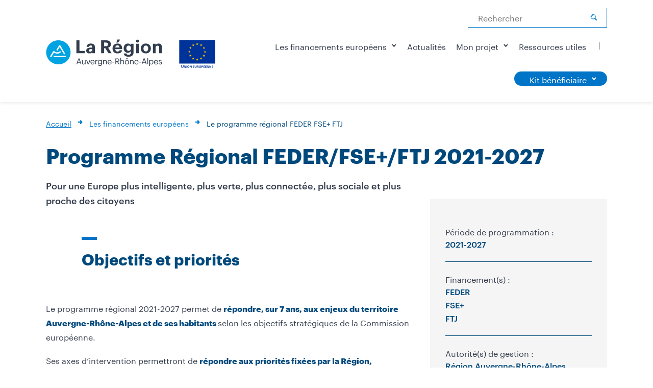

--- FILE ---
content_type: text/html; charset=UTF-8
request_url: https://www.europeenauvergnerhonealpes.fr/programmes-europeens/programme-regional-federfseftj-2021-2027
body_size: 14819
content:
<!DOCTYPE html>
<html lang="fr" dir="ltr" prefix="og: https://ogp.me/ns#">
  <head>
    <meta charset="utf-8" />
<noscript><style>form.antibot * :not(.antibot-message) { display: none !important; }</style>
</noscript><script>var _paq = _paq || [];(function(){var u=(("https:" == document.location.protocol) ? "https://auvergnerhonealpes.matomo.cloud/" : "http://auvergnerhonealpes.matomo.cloud/");_paq.push(["setSiteId", "6"]);_paq.push(["setTrackerUrl", u+"matomo.php"]);_paq.push(["setDoNotTrack", 1]);if (!window.matomo_search_results_active) {_paq.push(["trackPageView"]);}_paq.push(["setIgnoreClasses", ["no-tracking","colorbox"]]);_paq.push(["enableLinkTracking"]);var d=document,g=d.createElement("script"),s=d.getElementsByTagName("script")[0];g.type="text/javascript";g.defer=true;g.async=true;g.src=u+"matomo.js";s.parentNode.insertBefore(g,s);})();</script>
<meta name="description" content="Pour une Europe plus intelligente, plus verte, plus connectée, plus sociale et plus proche des citoyens" />
<link rel="canonical" href="http://www.europeenauvergnerhonealpes.fr/programmes-europeens/programme-regional-federfseftj-2021-2027" />
<meta property="og:site_name" content="Europe" />
<meta property="og:type" content="Programme" />
<meta property="og:url" content="http://www.europeenauvergnerhonealpes.fr/programmes-europeens/programme-regional-federfseftj-2021-2027" />
<meta property="og:title" content="Programme Régional FEDER/FSE+/FTJ 2021-2027" />
<meta property="og:description" content="Pour une Europe plus intelligente, plus verte, plus connectée, plus sociale et plus proche des citoyens" />
<meta property="og:image" content="http://www.europeenauvergnerhonealpes.fr/sites/aura_europe/files/2023-05/Logo%20programme%2021-27.png" />
<meta name="Generator" content="Drupal 10 (https://www.drupal.org)" />
<meta name="MobileOptimized" content="width" />
<meta name="HandheldFriendly" content="true" />
<meta name="viewport" content="width=device-width, initial-scale=1.0" />
<link rel="icon" href="/themes/custom/aura_europe_theme/favicon.ico" type="image/vnd.microsoft.icon" />

    <title>Programme Régional FEDER/FSE+/FTJ 2021-2027 | Europe</title>
    <link rel="stylesheet" media="all" href="/sites/aura_europe/files/css/css_GzU-yfptDcbT0PNhH29mR8n3NxlZCqMR6_q2LtgJIzE.css?delta=0&amp;language=fr&amp;theme=aura_europe_theme&amp;include=[base64]" />
<link rel="stylesheet" media="all" href="/sites/aura_europe/files/css/css_OK3prfuYs9kdlWW0rNMe_L5Hw_PvfxCgnJSX0Qb7x1c.css?delta=1&amp;language=fr&amp;theme=aura_europe_theme&amp;include=[base64]" />

    
  </head>
  <body style="background:#fff">
        
    <nav class="c-skip-link js-skip-link" tabindex="0" role="navigation">
      <div class="c-skip-link__wrapper">
        <ul class="c-skip-link__list">
          <li class="c-skip-link__item">
            <a class="c-btn c-btn--reverse" role="button" href="#" onclick="window.orejime.show();">Cookies</a>
          </li>
          <li class="c-skip-link__item">
            <a class="c-btn c-btn--reverse js-skip-link-cta" href="#main-content">Contenu</a>
          </li>
          <li class="c-skip-link__item">
            <a class="c-btn c-btn--reverse js-skip-link-cta" href="#block-aura-europe-theme-main-menu">Menu</a>
          </li>
          <li class="c-skip-link__item">
            <a class="c-btn c-btn--reverse js-skip-link-cta" href="#aura-search-autocomplete-input">Rechercher</a>
          </li>
          <li class="c-skip-link__item">
            <a class="c-btn c-btn--reverse js-skip-link-cta" href="#footer">Pied de page</a>
          </li>
        </ul>
      </div>
    </nav>
    
      <div class="dialog-off-canvas-main-canvas" data-off-canvas-main-canvas>
    <div id="page-wrapper" class="js-page-wrapper ">
    
    <header id="header" class="c-header" role="banner" aria-label="Entête du site">
      <div class="c-header__wrapper">
                    <div class="c-logo">
      <div class="c-logo__wrapper">
    <a href="/" title="Europe - Accueil" rel="home" class="c-logo__cta" aria-label="Europe - Accueil">
              <img src="/themes/custom/aura_europe_theme/logo.svg" alt="Europe - Accueil" class="img-fluid d-inline-block align-top" />
          </a>
  </div>


  </div>

          <div class="c-header__main">
              <section class="region region-header">
    <div class="c-header__main__content">
      


<div class="aura-search-form header__search c-block-search js-search" data-drupal-selector="aura-search-form" id="block-aura-europe-theme-search-block" role="search">
  
    
  <button aria-controls="block-search" class="c-block-search__action js-search-cta" aria-label="Rechercher">
    <img src="/themes/custom/aura_europe_theme/assets/images/optimized/icons/search-blue.svg" alt="Rechercher" width="32" height="32" />
  </button>
  <div id="block-search" class="c-block-search__wrapper">
    <div class="c-block-search__main">
              <form action="/recherche" method="post" id="aura-search-form" accept-charset="UTF-8">
  <div class="js-form-item form-item js-form-type-search-api-autocomplete form-item-search js-form-item-search form-no-label">
      <label for="aura-search-autocomplete-input" id="edit-search--label" class="visually-hidden js-form-required form-required">Rechercher</label>
        <input class="form-autocomplete autocomplete-input form-text required" id="aura-search-autocomplete-input" placeholder="Rechercher" aria-label="Rechercher" role="combobox" aria-autocomplete="list" data-drupal-selector="edit-search" data-search-api-autocomplete-search="aura_europe_search" data-autocomplete-path="/search_api_autocomplete/aura_europe_search" type="text" name="search" value="" maxlength="128" required="required" aria-required="true" />

        </div>
<input autocomplete="off" data-drupal-selector="form-kf6p7flgswcmquawdeybcs1tfjs1fypkeoa4bwuhaxk" type="hidden" name="form_build_id" value="form-kF6p7fLgsWcMQUawDEYBcS1TFjS1FYPkEoA4BwuhAxk" />
<input data-drupal-selector="edit-aura-search-form" type="hidden" name="form_id" value="aura_search_form" />
<div id="edit-actions-search" data-drupal-selector="edit-actions" class="form-actions js-form-wrapper form-wrapper"><input aria-label="Rechercher" id="edit-submit-search" data-drupal-selector="edit-submit" type="submit" value="Rechercher" class="button button--primary js-form-submit form-submit" />
</div>

</form>

          </div>
  </div>
</div>
<div class="c-navigation">
        <nav role="navigation" aria-labelledby="block-aura-europe-theme-main-menu" id="block-aura-europe-theme-main-menu">
                    
              




<div class="c-menu js-nav">
  <button aria-controls="block-menu" class="c-menu__action js-nav-cta">
    <img src="/themes/custom/aura_europe_theme/assets/images/optimized/icons/menu-blue.svg" width="24" height="24" />
    <span class="c-menu__action__text">Menu</span>
  </button>
  <div class="c-menu__wrapper">
    <div class="c-menu__main__desktop js-nav-desktop">
            <div class="c-menu__level-0">
            <div class="c-menu__level-0__wrapper js-nav-level-0-wrapper">
                        <ul class="c-menu__level-0__list js-nav-level-0-list">
                                  <li class="c-menu__level-0__item js-nav-level-0-item js-nav-item has-child js-has-child" >
                                                                        <a href="">Les financements européens <span class="c-menu__arrow"></span></a>
                                    <div class="c-menu__level-1">
              <div class="c-menu__level-1__bg js-nav-bg"></div>
            <div class="c-menu__level-1__wrapper js-nav-level-1-wrapper">
                  <button class="c-menu__return js-nav-return">Les financements européens</button>
                          <span class="c-menu__intro">Les financements européens</span>
                <ul class="c-menu__level-1__list js-nav-level-1-list">
                                  <li class="c-menu__level-1__item js-nav-level-1-item js-nav-item" >
                                          <a href="/contenus/les-fonds-europeens-en-8-questions" data-drupal-link-system-path="node/18">Les fonds européens en 8 questions</a>
                          </li>
                                  <li class="c-menu__level-1__item js-nav-level-1-item js-nav-item" >
                                          <a href="/programmes-europeens" data-drupal-link-system-path="programmes-europeens">Les programmes européens</a>
                          </li>
                                  <li class="c-menu__level-1__item js-nav-level-1-item js-nav-item" >
                                          <a href="/programmes-europeens/programme-regional-federfseftj-2021-2027" target="_self" data-drupal-link-system-path="node/7" class="is-active" aria-current="page">Le programme régional FEDER FSE+ FTJ</a>
                          </li>
                                  <li class="c-menu__level-1__item js-nav-level-1-item js-nav-item" >
                                          <a href="/aides-europeennes" data-drupal-link-system-path="aides-europeennes">Les aides européennes</a>
                          </li>
                                  <li class="c-menu__level-1__item js-nav-level-1-item js-nav-item has-child js-has-child" >
                                          <a href="">Les projets financés</a>
                                    <div class="c-menu__level-2">
            <div class="c-menu__level-2__wrapper js-nav-level-2-wrapper">
                  <button class="c-menu__return js-nav-return">Les projets financés</button>
                        <ul class="c-menu__level-2__list js-nav-level-2-list">
                                  <li class="c-menu__level-2__item js-nav-level-2-item js-nav-item" >
                                          <a href="/portraits-de-beneficiaires" data-drupal-link-system-path="portraits-de-beneficiaires">Les portraits de bénéficiaires</a>
                          </li>
                                  <li class="c-menu__level-2__item js-nav-level-2-item js-nav-item" >
                                          <a href="/contenus/des-projets-finances-par-l-europe-strategiques-pour-le-territoire-auvergne-rhone-alpes" data-drupal-link-system-path="node/634">Les projets stratégiques</a>
                          </li>
                                  <li class="c-menu__level-2__item js-nav-level-2-item js-nav-item" >
                                          <a href="/ressources-utiles/liste-des-operations-programmees" target="_self" data-drupal-link-system-path="node/181">La liste des projets financés</a>
                          </li>
                  </ul>
      </div>
    </div>
  
                          </li>
                  </ul>
      </div>
    </div>
  
                          </li>
                                  <li class="c-menu__level-0__item js-nav-level-0-item js-nav-item" >
                                          <a href="/actualite" data-drupal-link-system-path="actualite">Actualités</a>
                          </li>
                                  <li class="c-menu__level-0__item js-nav-level-0-item js-nav-item has-child js-has-child" >
                                                                        <a href="">Mon projet <span class="c-menu__arrow"></span></a>
                                    <div class="c-menu__level-1">
              <div class="c-menu__level-1__bg js-nav-bg"></div>
            <div class="c-menu__level-1__wrapper js-nav-level-1-wrapper">
                  <button class="c-menu__return js-nav-return">Mon projet</button>
                          <span class="c-menu__intro">Mon projet</span>
                <ul class="c-menu__level-1__list js-nav-level-1-list">
                                  <li class="c-menu__level-1__item js-nav-level-1-item js-nav-item" >
                                          <a href="/mon-projet/je-veux-financer-mon-projet" data-drupal-link-system-path="node/6">A. Je veux le financer</a>
                          </li>
                                  <li class="c-menu__level-1__item js-nav-level-1-item js-nav-item" >
                                          <a href="/mon-projet/b-je-construis-mon-dossier-de-financement" data-drupal-link-system-path="node/39">B. Je construis mon dossier de financement</a>
                          </li>
                                  <li class="c-menu__level-1__item js-nav-level-1-item js-nav-item" >
                                          <a href="/mon-projet/c-je-realise-mon-projet-et-je-demande-mon-paiement" data-drupal-link-system-path="node/43">C. Je réalise mon projet, je demande mon paiement</a>
                          </li>
                  </ul>
      </div>
    </div>
  
                          </li>
                                  <li class="c-menu__level-0__item js-nav-level-0-item js-nav-item" >
                                          <a href="https://www.europeenauvergnerhonealpes.fr/ressources-utiles?european_program%5B44%5D=44&amp;periode=All&amp;document=0&amp;field_links_target_id=0" target="_self">Ressources utiles</a>
                          </li>
                                  <li class="c-menu__level-0__item js-nav-level-0-item js-nav-item has-separator" aria-hidden="true">
                                          <span class="separator">Separateur</span>
                          </li>
                                  <li class="c-menu__level-0__item js-nav-level-0-item js-nav-item has-child js-has-child has-highlight" >
                                                                        <a href="" class="highlight">Kit bénéficiaire <span class="c-menu__arrow"></span></a>
                                    <div class="c-menu__level-1">
              <div class="c-menu__level-1__bg js-nav-bg"></div>
            <div class="c-menu__level-1__wrapper js-nav-level-1-wrapper">
                  <button class="c-menu__return js-nav-return">Kit bénéficiaire</button>
                          <span class="c-menu__intro">Kit bénéficiaire</span>
                <ul class="c-menu__level-1__list js-nav-level-1-list">
                                  <li class="c-menu__level-1__item js-nav-level-1-item js-nav-item" >
                                          <a href="https://www.europeenauvergnerhonealpes.fr/aides-europeennes" target="_self">Aides et appels à projets</a>
                          </li>
                                  <li class="c-menu__level-1__item js-nav-level-1-item js-nav-item" >
                                          <a href="/mon-projet/je-depose-ma-demande-de-subvention" target="_self" data-drupal-link-system-path="node/41">Demande de subvention</a>
                          </li>
                                  <li class="c-menu__level-1__item js-nav-level-1-item js-nav-item" >
                                          <a href="/mon-projet/je-respecte-les-obligations" target="_self" data-drupal-link-system-path="node/44">Obligations réglementaires</a>
                          </li>
                                  <li class="c-menu__level-1__item js-nav-level-1-item js-nav-item" >
                                          <a href="/mon-projet/je-communique-sur-mon-projet" target="_self" data-drupal-link-system-path="node/45">Obligations de communication</a>
                          </li>
                                  <li class="c-menu__level-1__item js-nav-level-1-item js-nav-item" >
                                          <a href="/mon-projet/je-demande-mon-paiement" target="_self" data-drupal-link-system-path="node/46">Demande de paiement 2021-2027</a>
                          </li>
                                  <li class="c-menu__level-1__item js-nav-level-1-item js-nav-item" >
                                          <a href="/contenus/demande-de-paiement-programmation-2014-2020" data-drupal-link-system-path="node/358">Demande de paiement 2014-2020</a>
                          </li>
                                  <li class="c-menu__level-1__item js-nav-level-1-item js-nav-item" >
                                          <a href="https://synergie-europe.fr/e_synergie/portail/ara" target="_blank">E-synergie</a>
                          </li>
                                  <li class="c-menu__level-1__item js-nav-level-1-item js-nav-item" >
                                          <a href="https://vzp-aura.viziaprog.fr/login" target="_blank">Viziaprog</a>
                          </li>
                  </ul>
      </div>
    </div>
  
                          </li>
                  </ul>
      </div>
    </div>
  
    </div>

    <div id="block-menu" class="c-menu__main__mobile js-nav-mobile">
            <div class="c-menu__level-0">
            <div class="c-menu__level-0__wrapper js-nav-level-0-wrapper">
                        <ul class="c-menu__level-0__list js-nav-level-0-list">
                                  <li class="c-menu__level-0__item js-nav-level-0-item js-nav-item has-child js-has-child" >
                                                                        <a href="">Les financements européens <span class="c-menu__arrow"></span></a>
                                    <div class="c-menu__level-1">
              <div class="c-menu__level-1__bg js-nav-bg"></div>
            <div class="c-menu__level-1__wrapper js-nav-level-1-wrapper">
                  <button class="c-menu__return js-nav-return">Les financements européens</button>
                          <span class="c-menu__intro">Les financements européens</span>
                <ul class="c-menu__level-1__list js-nav-level-1-list">
                                  <li class="c-menu__level-1__item js-nav-level-1-item js-nav-item" >
                                          <a href="/contenus/les-fonds-europeens-en-8-questions" data-drupal-link-system-path="node/18">Les fonds européens en 8 questions</a>
                          </li>
                                  <li class="c-menu__level-1__item js-nav-level-1-item js-nav-item" >
                                          <a href="/programmes-europeens" data-drupal-link-system-path="programmes-europeens">Les programmes européens</a>
                          </li>
                                  <li class="c-menu__level-1__item js-nav-level-1-item js-nav-item" >
                                          <a href="/programmes-europeens/programme-regional-federfseftj-2021-2027" target="_self" data-drupal-link-system-path="node/7" class="is-active" aria-current="page">Le programme régional FEDER FSE+ FTJ</a>
                          </li>
                                  <li class="c-menu__level-1__item js-nav-level-1-item js-nav-item" >
                                          <a href="/aides-europeennes" data-drupal-link-system-path="aides-europeennes">Les aides européennes</a>
                          </li>
                                  <li class="c-menu__level-1__item js-nav-level-1-item js-nav-item has-child js-has-child" >
                                          <a href="">Les projets financés</a>
                                    <div class="c-menu__level-2">
            <div class="c-menu__level-2__wrapper js-nav-level-2-wrapper">
                  <button class="c-menu__return js-nav-return">Les projets financés</button>
                        <ul class="c-menu__level-2__list js-nav-level-2-list">
                                  <li class="c-menu__level-2__item js-nav-level-2-item js-nav-item" >
                                          <a href="/portraits-de-beneficiaires" data-drupal-link-system-path="portraits-de-beneficiaires">Les portraits de bénéficiaires</a>
                          </li>
                                  <li class="c-menu__level-2__item js-nav-level-2-item js-nav-item" >
                                          <a href="/contenus/des-projets-finances-par-l-europe-strategiques-pour-le-territoire-auvergne-rhone-alpes" data-drupal-link-system-path="node/634">Les projets stratégiques</a>
                          </li>
                                  <li class="c-menu__level-2__item js-nav-level-2-item js-nav-item" >
                                          <a href="/ressources-utiles/liste-des-operations-programmees" target="_self" data-drupal-link-system-path="node/181">La liste des projets financés</a>
                          </li>
                  </ul>
      </div>
    </div>
  
                          </li>
                  </ul>
      </div>
    </div>
  
                          </li>
                                  <li class="c-menu__level-0__item js-nav-level-0-item js-nav-item" >
                                          <a href="/actualite" data-drupal-link-system-path="actualite">Actualités</a>
                          </li>
                                  <li class="c-menu__level-0__item js-nav-level-0-item js-nav-item has-child js-has-child" >
                                                                        <a href="">Mon projet <span class="c-menu__arrow"></span></a>
                                    <div class="c-menu__level-1">
              <div class="c-menu__level-1__bg js-nav-bg"></div>
            <div class="c-menu__level-1__wrapper js-nav-level-1-wrapper">
                  <button class="c-menu__return js-nav-return">Mon projet</button>
                          <span class="c-menu__intro">Mon projet</span>
                <ul class="c-menu__level-1__list js-nav-level-1-list">
                                  <li class="c-menu__level-1__item js-nav-level-1-item js-nav-item" >
                                          <a href="/mon-projet/je-veux-financer-mon-projet" data-drupal-link-system-path="node/6">A. Je veux le financer</a>
                          </li>
                                  <li class="c-menu__level-1__item js-nav-level-1-item js-nav-item" >
                                          <a href="/mon-projet/b-je-construis-mon-dossier-de-financement" data-drupal-link-system-path="node/39">B. Je construis mon dossier de financement</a>
                          </li>
                                  <li class="c-menu__level-1__item js-nav-level-1-item js-nav-item" >
                                          <a href="/mon-projet/c-je-realise-mon-projet-et-je-demande-mon-paiement" data-drupal-link-system-path="node/43">C. Je réalise mon projet, je demande mon paiement</a>
                          </li>
                  </ul>
      </div>
    </div>
  
                          </li>
                                  <li class="c-menu__level-0__item js-nav-level-0-item js-nav-item" >
                                          <a href="https://www.europeenauvergnerhonealpes.fr/ressources-utiles?european_program%5B44%5D=44&amp;periode=All&amp;document=0&amp;field_links_target_id=0" target="_self">Ressources utiles</a>
                          </li>
                                  <li class="c-menu__level-0__item js-nav-level-0-item js-nav-item has-separator" aria-hidden="true">
                                          <span class="separator">Separateur</span>
                          </li>
                                  <li class="c-menu__level-0__item js-nav-level-0-item js-nav-item has-child js-has-child has-highlight" >
                                                                        <a href="" class="highlight">Kit bénéficiaire <span class="c-menu__arrow"></span></a>
                                    <div class="c-menu__level-1">
              <div class="c-menu__level-1__bg js-nav-bg"></div>
            <div class="c-menu__level-1__wrapper js-nav-level-1-wrapper">
                  <button class="c-menu__return js-nav-return">Kit bénéficiaire</button>
                          <span class="c-menu__intro">Kit bénéficiaire</span>
                <ul class="c-menu__level-1__list js-nav-level-1-list">
                                  <li class="c-menu__level-1__item js-nav-level-1-item js-nav-item" >
                                          <a href="https://www.europeenauvergnerhonealpes.fr/aides-europeennes" target="_self">Aides et appels à projets</a>
                          </li>
                                  <li class="c-menu__level-1__item js-nav-level-1-item js-nav-item" >
                                          <a href="/mon-projet/je-depose-ma-demande-de-subvention" target="_self" data-drupal-link-system-path="node/41">Demande de subvention</a>
                          </li>
                                  <li class="c-menu__level-1__item js-nav-level-1-item js-nav-item" >
                                          <a href="/mon-projet/je-respecte-les-obligations" target="_self" data-drupal-link-system-path="node/44">Obligations réglementaires</a>
                          </li>
                                  <li class="c-menu__level-1__item js-nav-level-1-item js-nav-item" >
                                          <a href="/mon-projet/je-communique-sur-mon-projet" target="_self" data-drupal-link-system-path="node/45">Obligations de communication</a>
                          </li>
                                  <li class="c-menu__level-1__item js-nav-level-1-item js-nav-item" >
                                          <a href="/mon-projet/je-demande-mon-paiement" target="_self" data-drupal-link-system-path="node/46">Demande de paiement 2021-2027</a>
                          </li>
                                  <li class="c-menu__level-1__item js-nav-level-1-item js-nav-item" >
                                          <a href="/contenus/demande-de-paiement-programmation-2014-2020" data-drupal-link-system-path="node/358">Demande de paiement 2014-2020</a>
                          </li>
                                  <li class="c-menu__level-1__item js-nav-level-1-item js-nav-item" >
                                          <a href="https://synergie-europe.fr/e_synergie/portail/ara" target="_blank">E-synergie</a>
                          </li>
                                  <li class="c-menu__level-1__item js-nav-level-1-item js-nav-item" >
                                          <a href="https://vzp-aura.viziaprog.fr/login" target="_blank">Viziaprog</a>
                          </li>
                  </ul>
      </div>
    </div>
  
                          </li>
                  </ul>
      </div>
    </div>
  
    </div>
  </div>
</div>

          </nav>
  </div>

    </div>
  </section>

          </div>
              </div>
    </header>

          <div class="highlighted">
        <aside class="u-centered section clearfix" role="complementary">
            <div>
    <div data-drupal-messages-fallback class="hidden"></div>

  </div>

        </aside>
      </div>
    
    <div id="main-wrapper" class="layout-main-wrapper clearfix">
              <div id="main" class="u-centered">
            <div>
    <div id="block-aura-europe-theme-breadcrumbs">
  
    
        <nav aria-label="Vous êtes ici" role="navigation" >
  <ol class="c-breadcrumb">
                  <li class="c-breadcrumb__item">
          <a href="/">Accueil</a>
        </li>
                        <li class="c-breadcrumb__item active">
          Les financements européens
        </li>
                        <li class="c-breadcrumb__item active">
          Le programme régional FEDER FSE+ FTJ
        </li>
            </ol>
</nav>


  </div>

  </div>

          <div class="row row-offcanvas row-offcanvas-left clearfix">
              <main role="main">
                <section class="section">
                  <a id="main-content" tabindex="-1"></a>
                    <div>
    <div id="block-aura-europe-theme-page-title">
  
    
      
  <h1>
<div>Programme Régional FEDER/FSE+/FTJ 2021-2027</div>
</h1>


  </div>
<div id="block-aura-europe-theme-content">
  
    
      
<article class="node node--type-program node--promoted node--view-mode-full clearfix">
  <div class="node__content clearfix">
    
  <div class="layout layout--aura-grid-row-2 o-grid">
                                        
        <div  class="u-8-12 u-12-12--phablet layout__region layout__region--main">
          <div>
  
    
      
            <div class="field field--name-field-chapo field--type-string field--label-hidden field__item"><div class="field_chapo">Pour une Europe plus intelligente, plus verte, plus connectée, plus sociale et plus proche des citoyens</div>
</div>
      
  </div>
<div>
  
    
      
  <div class="field field--name-field-paragraph-middle field--type-entity-reference-revisions field--label-visually_hidden">
    <div class="field__label visually-hidden">Milieu de page - Colonne principale (gauche)	</div>
        <div class="field__items">
                    <div class="field__item">  <div class="paragraph paragraph--type--row-title-text paragraph--view-mode--_-col">
          
  <div class="layout layout--aura-grid-row-1 o-grid">
                                        
        <div  class="u-12-12 layout__region layout__region--main">
          <div>
  
    
      
            <div class="field field--name-field-title field--type-string field--label-hidden field__item">

        <h2  class="c-title-line">Objectifs et priorités</h2>
</div>
      
  </div>
<div>
  
    
      
            <div class="c-editor"><p>Le programme régional 2021-2027 permet de <strong>répondre, sur 7 ans, aux enjeux du territoire Auvergne-Rhône-Alpes et de ses habitants </strong>selon les objectifs stratégiques de la Commission européenne.&nbsp;</p>

<p>Ses axes d’intervention permettront de <strong>répondre aux priorités fixées par la Région,</strong> notamment en matière d’innovation, de soutien aux PME, d’écologie positive, de développement rural et de formation professionnelle. Ils permettront également de <strong>soutenir des actions de nouvelles thématiques telles que la santé et le tourisme.</strong>&nbsp;</p></div>
      
  </div>

        </div>
            </div>

      </div>
</div>
                </div>
      </div>

  </div>
<div>
  
    
      
  </div>

        </div>
                                          
        <div  class="u-4-12 u-12-12--phablet layout__region layout__region--second">
          <div>
  
    
      
<div class="c-sidebar-elements">
  <aside class="c-sidebar-elements__wrapper">
    <div class="c-sidebar-elements__content">
      <h2 class="visually-hidden sr-only">Programmation</h2>
                        <div class="c-sidebar-elements__element">
            <div>Période de programmation :</div>

                          <h3 class="u-text--bold">
                                  2021-2027 <br/>
                              </h3>
                      </div>
                                <div class="c-sidebar-elements__element">
            <div>Financement(s) :</div>

                          <h3 class="u-text--bold">
                                  FEDER <br/>
                                  FSE+ <br/>
                                  FTJ <br/>
                              </h3>
                      </div>
                                <div class="c-sidebar-elements__element">
            <div>Autorité(s) de gestion :</div>

                          <h3 class="u-text--bold">
                                  Région Auvergne-Rhône-Alpes <br/>
                              </h3>
                      </div>
                  </div>
  </div>
</aside>

  </div>

        </div>
            </div>

  <div class="layout layout--aura-grid-row-1 o-grid">
                                        
        <div  class="u-12-12 layout__region layout__region--main">
          <div>
  
    
      
  <div class="field field--name-field-paragraph-bottom field--type-entity-reference-revisions field--label-visually_hidden">
    <div class="field__label visually-hidden">Base de page - Toute largeur</div>
        <div class="field__items">
                    <div class="field__item">  <div class="paragraph paragraph--type--row-text-media paragraph--view-mode--media-right">
          
  <div class="o-grid--center-horizontally layout layout--aura-grid-row-2 o-grid">
                                        
        <div  class="u-6-12 u-12-12--phablet layout__region layout__region--main">
          <div>
  
    
      
            <div class="c-editor"><div class="c-editor"><p>Le programme mobilise le Fonds européen de développement régional (FEDER), le Fonds social européen plus (FSE+) et le Fonds pour une transition juste (FTJ) et s’articule autour de 10 priorités précisant les modalités d’intervention de ces fonds européens :&nbsp;</p><ol><li>Recherche, innovation, numérique, compétitivité et réindustrialisation </li><li>Transition énergétique et environnement </li><li>Connectivité numérique </li><li>Santé et tourisme </li><li>Approches territoriales </li><li>Mobilité urbaine </li><li>Massif central </li><li>Rhône Saône </li><li>Formation, emploi, création, orientation, santé</li><li>Transition juste</li><li>RESTORE : reconstruction à la suite de catastrophes naturelles</li></ol></div>
</div>
      
  </div>

        </div>
                                          
        <div  class="u-6-12 u-12-12--phablet layout__region layout__region--second">
          <div>
  
    
      
            <div class="field field--name-field-media field--type-entity-reference field--label-hidden field__item"><div class="u-img--responsive"><div>
  
  
            <div data-media-gallery class="blazy blazy--media blazy--field blazy--field-media-oembed-video blazy--field-media-oembed-video--text-media field field--name-field-media-oembed-video field--type-string field--label-hidden field__item" data-blazy="">  
      
            
  
    <figure class="u-margin--none" role="figure" aria-label="">    <div data-b-token="b-7aa054857df" class="media media--blazy media--youtube media--switch media--switch--media media--player media--bundle--remote-video media--video media--ratio media--ratio--43 is-b-loading" aria-live="polite">
<img alt="" decoding="async" class="media__element b-lazy" loading="lazy" data-src="/sites/aura_europe/files/styles/755w/public/2023-05/Vignette%20vid%C3%A9o%20POI.png?itok=uHtuJTZO" src="data:image/svg+xml;charset=utf-8,%3Csvg%20xmlns%3D&#039;http%3A%2F%2Fwww.w3.org%2F2000%2Fsvg&#039;%20viewBox%3D&#039;0%200%201%201&#039;%2F%3E" width="480" height="360" alt="" />
<noscript>
<img alt="Preview image for the video &quot;Les fonds européens, épisode 1 : programme régional FEDER/FSE+/FTJ Auvergne-Rhône-Alpes - 2021-2027&quot;." decoding="async" class="media__element" loading="lazy" data-b-noscript src="/sites/aura_europe/files/styles/755w/public/2023-05/Vignette%20vid%C3%A9o%20POI.png?itok=uHtuJTZO" width="480" height="360"  />
</noscript>            <button aria-label="Stop and close the video &quot;Les fonds européens, épisode 1 : programme régional FEDER/FSE+/FTJ Auvergne-Rhône-Alpes - 2021-2027&quot;." class="media__icon media__icon--close" title="Stop and close the video &quot;Les fonds européens, épisode 1 : programme régional FEDER/FSE+/FTJ Auvergne-Rhône-Alpes - 2021-2027&quot;." type="button"></button>
      <button aria-label="Charger et lire la vidéo &quot;Les fonds européens, épisode 1 : programme régional FEDER/FSE+/FTJ Auvergne-Rhône-Alpes - 2021-2027&quot;." class="media__icon media__icon--play" data-b-provider="youtube" data-b-token="b-7aa054857df" data-b-url="/media/oembed?url=https%3A//www.youtube.com/watch%3Fv%3DvXzv5X2ckHw&amp;max_width=0&amp;max_height=0&amp;hash=32Buu8OZZnXhVdiJDmlzYH2X1d3Ii2wfhwj9ejSN6rU&amp;blazy=1&amp;autoplay=1" data-iframe-title="Les fonds européens, épisode 1 : programme régional FEDER/FSE+/FTJ Auvergne-Rhône-Alpes - 2021-2027" title="Charger et lire la vidéo &quot;Les fonds européens, épisode 1 : programme régional FEDER/FSE+/FTJ Auvergne-Rhône-Alpes - 2021-2027&quot;." type="button"></button>
      </div>
  </figure>
</div>
      
</div>
</div>
</div>
      
  </div>

        </div>
            </div>

      </div>
</div>
              <div class="field__item">  <div class="paragraph paragraph--type--taxo-theme paragraph--view-mode--default">
          <div  class="c-tag-list">
  <div class="c-tag-list__wrapper">
    <div class="c-tag-list__title">
      <h2>Thématiques</h2>
    </div>
    <ul class="c-tag-list__list">
                        <li class="c-tag-list__item">
            <div  class="c-tag">
  <div class="c-tag__wrapper">
          <div class="c-tag__media"><div>
  
  
            <div class="blazy blazy--field blazy--field-media-image blazy--field-media-image--tag-icon field field--name-field-media-image field--type-image field--label-hidden field__item" data-blazy="">  <figure class="u-margin--none" role="figure" aria-label="">    <div data-b-token="b-7c85cc16f5d" class="media media--blazy media--image is-b-loading">
<img decoding="async" class="media__element b-lazy" loading="lazy" data-src="/sites/aura_europe/files/styles/755w/public/2023-05/Developpement-economique_1.png?itok=mRJVRlDV" aria-hidden="true" src="data:image/svg+xml;charset=utf-8,%3Csvg%20xmlns%3D&#039;http%3A%2F%2Fwww.w3.org%2F2000%2Fsvg&#039;%20viewBox%3D&#039;0%200%201%201&#039;%2F%3E" width="90" height="90" alt="" alt="" />
<noscript>
<img alt="Pictogramme développement économique" decoding="async" class="media__element" loading="lazy" data-b-noscript src="/sites/aura_europe/files/styles/755w/public/2023-05/Developpement-economique_1.png?itok=mRJVRlDV" width="90" height="90"  />
</noscript>        </div>
  </figure>
</div>
      
</div>
</div>
              <div class="c-tag__title">
        <p>Développement économique</p>
      </div>
      </div>
</div>

          </li>
                                <li class="c-tag-list__item">
            <div  class="c-tag">
  <div class="c-tag__wrapper">
          <div class="c-tag__media"><div>
  
  
            <div class="blazy blazy--field blazy--field-media-image blazy--field-media-image--tag-icon field field--name-field-media-image field--type-image field--label-hidden field__item" data-blazy="">  <figure class="u-margin--none" role="figure" aria-label="">    <div data-b-token="b-317834ee799" class="media media--blazy media--image is-b-loading">
<img decoding="async" class="media__element b-lazy" loading="lazy" data-src="/sites/aura_europe/files/styles/755w/public/2023-05/Recherche-Innovation.png?itok=TeyPieBv" aria-hidden="true" src="data:image/svg+xml;charset=utf-8,%3Csvg%20xmlns%3D&#039;http%3A%2F%2Fwww.w3.org%2F2000%2Fsvg&#039;%20viewBox%3D&#039;0%200%201%201&#039;%2F%3E" width="90" height="90" alt="" alt="" />
<noscript>
<img alt="Pictogramme recherche et innovation" decoding="async" class="media__element" loading="lazy" data-b-noscript src="/sites/aura_europe/files/styles/755w/public/2023-05/Recherche-Innovation.png?itok=TeyPieBv" width="90" height="90"  />
</noscript>        </div>
  </figure>
</div>
      
</div>
</div>
              <div class="c-tag__title">
        <p>Recherche et innovation</p>
      </div>
      </div>
</div>

          </li>
                                <li class="c-tag-list__item">
            <div  class="c-tag">
  <div class="c-tag__wrapper">
          <div class="c-tag__media"><div>
  
  
            <div class="blazy blazy--field blazy--field-media-image blazy--field-media-image--tag-icon field field--name-field-media-image field--type-image field--label-hidden field__item" data-blazy="">  <figure class="u-margin--none" role="figure" aria-label="">    <div data-b-token="b-73fa7b1e8f0" class="media media--blazy media--image is-b-loading">
<img decoding="async" class="media__element b-lazy" loading="lazy" data-src="/sites/aura_europe/files/styles/755w/public/2023-05/Numerique.png?itok=m3YL5Gak" aria-hidden="true" src="data:image/svg+xml;charset=utf-8,%3Csvg%20xmlns%3D&#039;http%3A%2F%2Fwww.w3.org%2F2000%2Fsvg&#039;%20viewBox%3D&#039;0%200%201%201&#039;%2F%3E" width="90" height="90" alt="" alt="" />
<noscript>
<img alt="Pictogramme numérique" decoding="async" class="media__element" loading="lazy" data-b-noscript src="/sites/aura_europe/files/styles/755w/public/2023-05/Numerique.png?itok=m3YL5Gak" width="90" height="90"  />
</noscript>        </div>
  </figure>
</div>
      
</div>
</div>
              <div class="c-tag__title">
        <p>Numérique</p>
      </div>
      </div>
</div>

          </li>
                                <li class="c-tag-list__item">
            <div  class="c-tag">
  <div class="c-tag__wrapper">
          <div class="c-tag__media"><div>
  
  
            <div class="blazy blazy--field blazy--field-media-image blazy--field-media-image--tag-icon field field--name-field-media-image field--type-image field--label-hidden field__item" data-blazy="">  <figure class="u-margin--none" role="figure" aria-label="">    <div data-b-token="b-ba6fa2ea853" class="media media--blazy media--image is-b-loading">
<img decoding="async" class="media__element b-lazy" loading="lazy" data-src="/sites/aura_europe/files/styles/755w/public/2023-05/Environnement-et-Climat.png?itok=zd_DdrNj" aria-hidden="true" src="data:image/svg+xml;charset=utf-8,%3Csvg%20xmlns%3D&#039;http%3A%2F%2Fwww.w3.org%2F2000%2Fsvg&#039;%20viewBox%3D&#039;0%200%201%201&#039;%2F%3E" width="90" height="90" alt="" alt="" />
<noscript>
<img alt="Pictogramme environnement et climat" decoding="async" class="media__element" loading="lazy" data-b-noscript src="/sites/aura_europe/files/styles/755w/public/2023-05/Environnement-et-Climat.png?itok=zd_DdrNj" width="90" height="90"  />
</noscript>        </div>
  </figure>
</div>
      
</div>
</div>
              <div class="c-tag__title">
        <p>Environnement et climat</p>
      </div>
      </div>
</div>

          </li>
                                <li class="c-tag-list__item">
            <div  class="c-tag">
  <div class="c-tag__wrapper">
          <div class="c-tag__media"><div>
  
  
            <div class="blazy blazy--field blazy--field-media-image blazy--field-media-image--tag-icon field field--name-field-media-image field--type-image field--label-hidden field__item" data-blazy="">  <figure class="u-margin--none" role="figure" aria-label="">    <div data-b-token="b-227a07b80c9" class="media media--blazy media--image is-b-loading">
<img decoding="async" class="media__element b-lazy" loading="lazy" data-src="/sites/aura_europe/files/styles/755w/public/2023-05/Transition-energetique.png?itok=3R7I82a1" aria-hidden="true" src="data:image/svg+xml;charset=utf-8,%3Csvg%20xmlns%3D&#039;http%3A%2F%2Fwww.w3.org%2F2000%2Fsvg&#039;%20viewBox%3D&#039;0%200%201%201&#039;%2F%3E" width="90" height="90" alt="" alt="" />
<noscript>
<img alt="Pictogramme transition énergétique" decoding="async" class="media__element" loading="lazy" data-b-noscript src="/sites/aura_europe/files/styles/755w/public/2023-05/Transition-energetique.png?itok=3R7I82a1" width="90" height="90"  />
</noscript>        </div>
  </figure>
</div>
      
</div>
</div>
              <div class="c-tag__title">
        <p>Transition énergétique</p>
      </div>
      </div>
</div>

          </li>
                                <li class="c-tag-list__item">
            <div  class="c-tag">
  <div class="c-tag__wrapper">
          <div class="c-tag__media"><div>
  
  
            <div class="blazy blazy--field blazy--field-media-image blazy--field-media-image--tag-icon field field--name-field-media-image field--type-image field--label-hidden field__item" data-blazy="">  <figure class="u-margin--none" role="figure" aria-label="">    <div data-b-token="b-754c0077e10" class="media media--blazy media--image is-b-loading">
<img decoding="async" class="media__element b-lazy" loading="lazy" data-src="/sites/aura_europe/files/styles/755w/public/2023-05/Developpement-territorial-et-Habitat.png?itok=OkDIzcZN" aria-hidden="true" src="data:image/svg+xml;charset=utf-8,%3Csvg%20xmlns%3D&#039;http%3A%2F%2Fwww.w3.org%2F2000%2Fsvg&#039;%20viewBox%3D&#039;0%200%201%201&#039;%2F%3E" width="90" height="90" alt="" alt="" />
<noscript>
<img alt="Pictogramme développement territorial et habitat" decoding="async" class="media__element" loading="lazy" data-b-noscript src="/sites/aura_europe/files/styles/755w/public/2023-05/Developpement-territorial-et-Habitat.png?itok=OkDIzcZN" width="90" height="90"  />
</noscript>        </div>
  </figure>
</div>
      
</div>
</div>
              <div class="c-tag__title">
        <p>Développement territorial et Habitat</p>
      </div>
      </div>
</div>

          </li>
                                <li class="c-tag-list__item">
            <div  class="c-tag">
  <div class="c-tag__wrapper">
          <div class="c-tag__media"><div>
  
  
            <div class="blazy blazy--field blazy--field-media-image blazy--field-media-image--tag-icon field field--name-field-media-image field--type-image field--label-hidden field__item" data-blazy="">  <figure class="u-margin--none" role="figure" aria-label="">    <div data-b-token="b-cf28b13b98d" class="media media--blazy media--image is-b-loading">
<img decoding="async" class="media__element b-lazy" loading="lazy" data-src="/sites/aura_europe/files/styles/755w/public/2023-05/Tourisme-et-Culture.png?itok=qZqGwrWM" aria-hidden="true" src="data:image/svg+xml;charset=utf-8,%3Csvg%20xmlns%3D&#039;http%3A%2F%2Fwww.w3.org%2F2000%2Fsvg&#039;%20viewBox%3D&#039;0%200%201%201&#039;%2F%3E" width="90" height="90" alt="" alt="" />
<noscript>
<img alt="Pictogramme tourisme et culture" decoding="async" class="media__element" loading="lazy" data-b-noscript src="/sites/aura_europe/files/styles/755w/public/2023-05/Tourisme-et-Culture.png?itok=qZqGwrWM" width="90" height="90"  />
</noscript>        </div>
  </figure>
</div>
      
</div>
</div>
              <div class="c-tag__title">
        <p>Tourisme et culture</p>
      </div>
      </div>
</div>

          </li>
                                <li class="c-tag-list__item">
            <div  class="c-tag">
  <div class="c-tag__wrapper">
          <div class="c-tag__media"><div>
  
  
            <div class="blazy blazy--field blazy--field-media-image blazy--field-media-image--tag-icon field field--name-field-media-image field--type-image field--label-hidden field__item" data-blazy="">  <figure class="u-margin--none" role="figure" aria-label="">    <div data-b-token="b-46eb34c0740" class="media media--blazy media--image is-b-loading">
<img decoding="async" class="media__element b-lazy" loading="lazy" data-src="/sites/aura_europe/files/styles/755w/public/2023-05/Mobilite.png?itok=8Mu2Hbbb" aria-hidden="true" src="data:image/svg+xml;charset=utf-8,%3Csvg%20xmlns%3D&#039;http%3A%2F%2Fwww.w3.org%2F2000%2Fsvg&#039;%20viewBox%3D&#039;0%200%201%201&#039;%2F%3E" width="90" height="90" alt="" alt="" />
<noscript>
<img alt="Pictogramme mobilité" decoding="async" class="media__element" loading="lazy" data-b-noscript src="/sites/aura_europe/files/styles/755w/public/2023-05/Mobilite.png?itok=8Mu2Hbbb" width="90" height="90"  />
</noscript>        </div>
  </figure>
</div>
      
</div>
</div>
              <div class="c-tag__title">
        <p>Mobilité</p>
      </div>
      </div>
</div>

          </li>
                                <li class="c-tag-list__item">
            <div  class="c-tag">
  <div class="c-tag__wrapper">
          <div class="c-tag__media"><div>
  
  
            <div class="blazy blazy--field blazy--field-media-image blazy--field-media-image--tag-icon field field--name-field-media-image field--type-image field--label-hidden field__item" data-blazy="">  <figure class="u-margin--none" role="figure" aria-label="">    <div data-b-token="b-e2971954f09" class="media media--blazy media--image is-b-loading">
<img decoding="async" class="media__element b-lazy" loading="lazy" data-src="/sites/aura_europe/files/styles/755w/public/2023-05/Sante-Sanitaire-et-Social.png?itok=JJWYP6JN" aria-hidden="true" src="data:image/svg+xml;charset=utf-8,%3Csvg%20xmlns%3D&#039;http%3A%2F%2Fwww.w3.org%2F2000%2Fsvg&#039;%20viewBox%3D&#039;0%200%201%201&#039;%2F%3E" width="90" height="90" alt="" alt="" />
<noscript>
<img alt="Pictogramme santé sanitaire et social" decoding="async" class="media__element" loading="lazy" data-b-noscript src="/sites/aura_europe/files/styles/755w/public/2023-05/Sante-Sanitaire-et-Social.png?itok=JJWYP6JN" width="90" height="90"  />
</noscript>        </div>
  </figure>
</div>
      
</div>
</div>
              <div class="c-tag__title">
        <p>Santé, sanitaire et social</p>
      </div>
      </div>
</div>

          </li>
                                <li class="c-tag-list__item">
            <div  class="c-tag">
  <div class="c-tag__wrapper">
          <div class="c-tag__media"><div>
  
  
            <div class="blazy blazy--field blazy--field-media-image blazy--field-media-image--tag-icon field field--name-field-media-image field--type-image field--label-hidden field__item" data-blazy="">  <figure class="u-margin--none" role="figure" aria-label="">    <div data-b-token="b-568c2573b29" class="media media--blazy media--image is-b-loading">
<img decoding="async" class="media__element b-lazy" loading="lazy" data-src="/sites/aura_europe/files/styles/755w/public/2023-05/Education-Formation-Emploi-durable.png?itok=prxJViBc" aria-hidden="true" src="data:image/svg+xml;charset=utf-8,%3Csvg%20xmlns%3D&#039;http%3A%2F%2Fwww.w3.org%2F2000%2Fsvg&#039;%20viewBox%3D&#039;0%200%201%201&#039;%2F%3E" width="90" height="90" alt="" alt="" />
<noscript>
<img alt="Pictogramme éducation formation emploi durable" decoding="async" class="media__element" loading="lazy" data-b-noscript src="/sites/aura_europe/files/styles/755w/public/2023-05/Education-Formation-Emploi-durable.png?itok=prxJViBc" width="90" height="90"  />
</noscript>        </div>
  </figure>
</div>
      
</div>
</div>
              <div class="c-tag__title">
        <p>Education, formation et emploi durable</p>
      </div>
      </div>
</div>

          </li>
                                <li class="c-tag-list__item">
            <div  class="c-tag">
  <div class="c-tag__wrapper">
          <div class="c-tag__media"><div>
  
  
            <div class="blazy blazy--field blazy--field-media-image blazy--field-media-image--tag-icon field field--name-field-media-image field--type-image field--label-hidden field__item" data-blazy="">  <figure class="u-margin--none" role="figure" aria-label="">    <div data-b-token="b-9680ce2151c" class="media media--blazy media--image is-b-loading">
<img decoding="async" class="media__element b-lazy" loading="lazy" data-src="/sites/aura_europe/files/styles/755w/public/2023-05/Massif-Central.png?itok=fd_H8XnY" aria-hidden="true" src="data:image/svg+xml;charset=utf-8,%3Csvg%20xmlns%3D&#039;http%3A%2F%2Fwww.w3.org%2F2000%2Fsvg&#039;%20viewBox%3D&#039;0%200%201%201&#039;%2F%3E" width="90" height="90" alt="" alt="" />
<noscript>
<img alt="Pictogramme Massif Central" decoding="async" class="media__element" loading="lazy" data-b-noscript src="/sites/aura_europe/files/styles/755w/public/2023-05/Massif-Central.png?itok=fd_H8XnY" width="90" height="90"  />
</noscript>        </div>
  </figure>
</div>
      
</div>
</div>
              <div class="c-tag__title">
        <p>Massif central</p>
      </div>
      </div>
</div>

          </li>
                                <li class="c-tag-list__item">
            <div  class="c-tag">
  <div class="c-tag__wrapper">
          <div class="c-tag__media"><div>
  
  
            <div class="blazy blazy--field blazy--field-media-image blazy--field-media-image--tag-icon field field--name-field-media-image field--type-image field--label-hidden field__item" data-blazy="">  <figure class="u-margin--none" role="figure" aria-label="">    <div data-b-token="b-6604bdd9b1f" class="media media--blazy media--image is-b-loading">
<img decoding="async" class="media__element b-lazy" loading="lazy" data-src="/sites/aura_europe/files/styles/755w/public/2023-05/Rhone-Saone.png?itok=B-5PQzTD" aria-hidden="true" src="data:image/svg+xml;charset=utf-8,%3Csvg%20xmlns%3D&#039;http%3A%2F%2Fwww.w3.org%2F2000%2Fsvg&#039;%20viewBox%3D&#039;0%200%201%201&#039;%2F%3E" width="90" height="90" alt="" alt="" />
<noscript>
<img alt="Pictogramme Rhône Saône" decoding="async" class="media__element" loading="lazy" data-b-noscript src="/sites/aura_europe/files/styles/755w/public/2023-05/Rhone-Saone.png?itok=B-5PQzTD" width="90" height="90"  />
</noscript>        </div>
  </figure>
</div>
      
</div>
</div>
              <div class="c-tag__title">
        <p>Rhône-Saône</p>
      </div>
      </div>
</div>

          </li>
                  </ul>
  </div>
</div>

      </div>
</div>
              <div class="field__item">  <div class="paragraph paragraph--type--row-title-text paragraph--view-mode--_-col">
          
  <div class="layout layout--aura-grid-row-1 o-grid">
                                        
        <div  class="u-12-12 layout__region layout__region--main">
          <div>
  
    
      
            <div class="field field--name-field-title field--type-string field--label-hidden field__item">
  
        <h2  class="c-title-line c-title-line--line-red">Budget alloué</h2>
</div>
      
  </div>
<div>
  
    
      
            <div class="c-editor"><p>Le territoire régional va bénéficier d’un montant total de <strong>880 millions d’euros.</strong></p></div>
      
  </div>

        </div>
            </div>

      </div>
</div>
              <div class="field__item">  <div class="paragraph paragraph--type--row-key-figures paragraph--view-mode--default">
          <div  class="c-key-figure-folder">
      <div class="c-key-figure-folder__title"></div>
    <div>
  
    
      
      <div class="field field--name-field-key-figures field--type-entity-reference-revisions field--label-hidden field__items">
              <div class="field__item">

  
<ul  class="c-key-figure-folder__wrapper o-grid">
      <li  class="c-key-figure-folder__item">
        <div class="paragraph paragraph--type--key-figure paragraph--view-mode--default">
          <div class="c-key-figure js-key-figure">
  <p>
    <span class="c-key-figure__header">
              <span class="c-key-figure__number">
          <span class="js-key-figure-number" data-target="660 M€">0</span>
        </span>
          </span>
    <span class="c-key-figure__content">
              <span class="c-key-figure__content-text">
          <div>
  
    
      
                  <div>FEDER</div>
            
  </div>

        </span>
          </span>
  </p>
</div>

      </div>

    </li>
      <li  class="c-key-figure-folder__item">
        <div class="paragraph paragraph--type--key-figure paragraph--view-mode--default">
          <div class="c-key-figure js-key-figure">
  <p>
    <span class="c-key-figure__header">
              <span class="c-key-figure__number">
          <span class="js-key-figure-number" data-target="143 M€">0</span>
        </span>
          </span>
    <span class="c-key-figure__content">
              <span class="c-key-figure__content-text">
          <div>
  
    
      
                  <div>FSE+</div>
            
  </div>

        </span>
          </span>
  </p>
</div>

      </div>

    </li>
      <li  class="c-key-figure-folder__item">
        <div class="paragraph paragraph--type--key-figure paragraph--view-mode--default">
          <div class="c-key-figure js-key-figure">
  <p>
    <span class="c-key-figure__header">
              <span class="c-key-figure__number">
          <span class="js-key-figure-number" data-target="77 M€">0</span>
        </span>
          </span>
    <span class="c-key-figure__content">
              <span class="c-key-figure__content-text">
          <div>
  
    
      
                  <div>FTJ</div>
            
  </div>

        </span>
          </span>
  </p>
</div>

      </div>

    </li>
  </ul>


</div>
          </div>
  
  </div>

</div>

      </div>
</div>
              <div class="field__item">  <div class="paragraph paragraph--type--row-title-text paragraph--view-mode--_-col">
          
  <div class="layout layout--aura-grid-row-1 o-grid">
                                        
        <div  class="u-12-12 layout__region layout__region--main">
          <div>
  
    
      
            <div class="field field--name-field-title field--type-string field--label-hidden field__item">
  
        <h2  class="c-title-line c-title-line--line-blue-darkest">Territoires éligibles</h2>
</div>
      
  </div>

        </div>
            </div>

      </div>
</div>
              <div class="field__item">  <div class="paragraph paragraph--type--row-text-media paragraph--view-mode--media-left">
          
  <div class="o-grid--center-horizontally layout layout--aura-grid-row-2 o-grid">
                                        
        <div  class="u-6-12 u-12-12--phablet layout__region layout__region--main">
          <div>
  
    
      
            <div class="field field--name-field-media field--type-entity-reference field--label-hidden field__item"><div class="u-img--responsive"><div>
  
  
            <div class="blazy blazy--field blazy--field-media-image blazy--field-media-image--text-media field field--name-field-media-image field--type-image field--label-hidden field__item" data-blazy="">  <figure class="u-margin--none" role="figure" aria-label=" © Région Auvergne-Rhône-Alpes">    <div data-b-token="b-19f90c728c6" class="media media--blazy media--image media--responsive is-b-loading">  <picture>
                  <source srcset="about:blank" media="all and (min-width: 1200px)" type="image/png" width="755" height="755" data-srcset="/sites/aura_europe/files/styles/755w/public/2023-05/AURA-R%C3%A9gion_AURA_1440x1440px9.png?itok=vdpomCZG 1x"/>
              <source srcset="about:blank" media="all and (min-width: 1024px)" type="image/png" width="555" height="555" data-srcset="/sites/aura_europe/files/styles/555w/public/2023-05/AURA-R%C3%A9gion_AURA_1440x1440px9.png?itok=hdEWkci7 1x"/>
              <source srcset="about:blank" media="all and (min-width: 768px)" type="image/png" width="468" height="468" data-srcset="/sites/aura_europe/files/styles/468w/public/2023-05/AURA-R%C3%A9gion_AURA_1440x1440px9.png?itok=Wtrq1AGM 1x"/>
              <source srcset="about:blank" media="all" type="image/png" width="755" height="755" data-srcset="/sites/aura_europe/files/styles/755w/public/2023-05/AURA-R%C3%A9gion_AURA_1440x1440px9.png?itok=vdpomCZG 1x"/>
                  
<img decoding="async" class="media__element b-lazy b-responsive" loading="lazy" data-src="/sites/aura_europe/files/styles/755w/public/2023-05/AURA-R%C3%A9gion_AURA_1440x1440px9.png?itok=vdpomCZG" width="755" height="755" src="data:image/svg+xml;charset=utf-8,%3Csvg%20xmlns%3D&#039;http%3A%2F%2Fwww.w3.org%2F2000%2Fsvg&#039;%20viewBox%3D&#039;0%200%20755%20755&#039;%2F%3E" alt="Carte des territoires éligibles Auvergne-Rhône-Alpes" title="Carte des territoires éligibles Auvergne-Rhône-Alpes - ©  Région Auvergne-Rhône-Alpes"  />

  </picture>
<noscript>  <picture>
                  <source srcset="/sites/aura_europe/files/styles/755w/public/2023-05/AURA-R%C3%A9gion_AURA_1440x1440px9.png?itok=vdpomCZG 1x" media="all and (min-width: 1200px)" type="image/png" width="755" height="755"/>
              <source srcset="/sites/aura_europe/files/styles/555w/public/2023-05/AURA-R%C3%A9gion_AURA_1440x1440px9.png?itok=hdEWkci7 1x" media="all and (min-width: 1024px)" type="image/png" width="555" height="555"/>
              <source srcset="/sites/aura_europe/files/styles/468w/public/2023-05/AURA-R%C3%A9gion_AURA_1440x1440px9.png?itok=Wtrq1AGM 1x" media="all and (min-width: 768px)" type="image/png" width="468" height="468"/>
              <source srcset="/sites/aura_europe/files/styles/755w/public/2023-05/AURA-R%C3%A9gion_AURA_1440x1440px9.png?itok=vdpomCZG 1x" media="all" type="image/png" width="755" height="755"/>
                  
<img decoding="async" class="media__element" loading="lazy" width="755" height="755" src="/sites/aura_europe/files/styles/755w/public/2023-05/AURA-R%C3%A9gion_AURA_1440x1440px9.png?itok=vdpomCZG" alt="Carte des territoires éligibles Auvergne-Rhône-Alpes" title="Carte des territoires éligibles Auvergne-Rhône-Alpes - ©  Région Auvergne-Rhône-Alpes"  />

  </picture>
</noscript>        </div>
  <div class="blazy__caption"><div class="blazy__caption--description"><div class="blazy__caption--description-alt"><figcaption class="u-text--sm u-text--italic"> © Région Auvergne-Rhône-Alpes</figcaption>
</div>
</div>
</div></figure>
</div>
      
<div class="field field--name-field-transcription field--type-text-long field--label-hidden field__items c-editor blazy">
    <div class="field__items">
          <div class="field__item">
        <button class="openDialogBtn">Afficher la transcription</button>

        <dialog class="dialogModal" role="dialog" id="modalDialog" aria-label="Carte des territoires éligibles Auvergne-Rhône-Alpes" aria-modal="true" >
          <div class="modal-content">
            <p><strong>Territoires éligibles</strong><br><br>
Région Auvergne-Rhône-Alpes</p>
<p>Départements de la Région Auvergne-Rhône-Alpes (villes)<br><br>
Allier (Moulins)<br><br>
Puy-de-Dôme (Clermont-Ferrand)<br><br>
Cantal (Aurillac)<br><br>
Haute-Loire (Le Puy-en-Velay)<br><br>
Loire (Saint-Etienne)<br><br>
Ardèche (Privas)<br><br>
Rhône (Lyon)<br><br>
Ain (Bourg-en-Bresse)<br><br>
Drôme (Valence)<br><br>
Isère (Grenoble)<br><br>
Haute-Savoie (Annecy)<br><br>
Savoie (Chambéry)</p>

          </div>
          <div class="modal-footer">
            <button type="submit" class="closeDialogBtn">Fermer</button>
          </div>
        </dialog>

      </div>
      </div>
</div>

</div>
</div>
</div>
      
  </div>

        </div>
                                          
        <div  class="u-6-12 u-12-12--phablet layout__region layout__region--second">
          <div>
  
    
      
            <div class="c-editor"><div class="u-img--responsive"><p><mark>Pour 3 priorités du programme, les territoires éligibles sont ciblés :</mark><br><strong>7. Massif central : </strong><a href="/media/18/download?inline" data-entity-type="media" data-entity-uuid="f693e652-6abe-40ee-86e3-7bbabc91a5e1" data-entity-substitution="media_download_inline" target="_blank" data-media-file-name="http://www.europeenauvergnerhonealpes.fr/sites/aura_europe/files/2023-05/territoires-eligibles-priorit%C3%A9_massif_central_21-27.pdf" title="Territoires éligibles Massif central">certaines zones d’Auvergne-Rhône-Alpes, Bourgogne-Franche-Comté, Nouvelle-Aquitaine, Occitanie&nbsp;</a><br><strong>8. Rhône Saône :</strong> certaines communes d’Auvergne-Rhône-Alpes, de Bourgogne-Franche-Comté, d'Occitanie, de Provence-Alpes-Côte d'Azur proches des fleuves Rhône et Saône&nbsp;<br><strong>10. Transition Juste :</strong>&nbsp;les territoires des départements de l’Isère et du Rhône<br>&nbsp;</p></div>
</div>
      
  </div>

        </div>
            </div>

      </div>
</div>
              <div class="field__item">  <div class="paragraph paragraph--type--row-title-text paragraph--view-mode--_-col">
          
  <div class="layout layout--aura-grid-row-1 o-grid">
                                        
        <div  class="u-12-12 layout__region layout__region--main">
          <div>
  
    
      
            <div class="field field--name-field-title field--type-string field--label-hidden field__item">
  
        <h2  class="c-title-line c-title-line--line-blue">Aides</h2>
</div>
      
  </div>
<div>
  
    
      
            <div class="c-editor"><p>Le programme est complété par un Document de mise en œuvre (DOMO) précisant le type d’actions financées, les bénéficiaires éligibles et les critères d’éligibilité des opérations pour la période 2021-2027.&nbsp;</p><p>Le dépôt des opérations se fait soit au fil de l’eau soit par appels à projets.</p><hr><p>Vous êtes une collectivité, une entreprise ou une association ?&nbsp;<br>Vous avez un projet et vous souhaitez bénéficier d’une aide européenne ?</p><p>Pour vous guider :</p><p><a class="c-btn" href="/aides-europeennes" target="_blank">Consultez les aides&nbsp;</a></p></div>
      
  </div>

        </div>
            </div>

      </div>
</div>
              <div class="field__item">  <div class="paragraph paragraph--type--row-link paragraph--view-mode--default">
          
  <div class="layout layout--aura-grid-row-1 o-grid">
                                        
        <div  class="u-12-12 layout__region layout__region--main">
          <div>
  
    
      
            <div class="field field--name-field-title field--type-string field--label-hidden field__item">
  
        <h2  class="c-title-line c-title-line--line-green">Documentation</h2>
</div>
      
  </div>
<div>
  
    
      
      <div class="field field--name-field-medias field--type-entity-reference field--label-hidden field__items">
              <div class="field__item">

  
<ul  class="u-margin-bottom--xl o-grid">
      <li  class="u-4-12 u-12-12--mobile u-12-12--phablet u-6-12--tablet">
      <div>
  
  
            <div class="field field--name-field-media-document field--type-file field--label-hidden field__item"><div>
  
  <a type="application/pdf; length=1204627" title="Programme Régional FEDER/FSE+/FTJ 2021-2027 " target="_blank" class="c-link-icon c-link-icon--download" href="/media/22/download?inline=inline">
    <span aria-hidden="true" class="detail-elem"></span>
    Programme Régional FEDER/FSE+/FTJ 2021-2027 
    <span class="c-link-icon__symbol" aria-hidden="true"></span>
  </a>
</div>
</div>
      
</div>

    </li>
      <li  class="u-4-12 u-12-12--mobile u-12-12--phablet u-6-12--tablet">
      <div>
  
  
            <div class="field field--name-field-media-document field--type-file field--label-hidden field__item"><div>
  
  <a type="application/pdf; length=152680" title="Plan territorial pour une transition juste (PTTJ) 2021-2027 " target="_blank" class="c-link-icon c-link-icon--download" href="/media/21/download?inline=inline">
    <span aria-hidden="true" class="detail-elem"></span>
    Plan territorial pour une transition juste (PTTJ) 2021-2027 
    <span class="c-link-icon__symbol" aria-hidden="true"></span>
  </a>
</div>
</div>
      
</div>

    </li>
      <li  class="u-4-12 u-12-12--mobile u-12-12--phablet u-6-12--tablet">
      <div>
  
  
            <div class="field field--name-field-media-document field--type-file field--label-hidden field__item"><div>
  
  <a type="application/zip; length=11840113" title="Document de Mise en Œuvre " target="_blank" class="c-link-icon c-link-icon--download" href="/media/373/download?inline=inline">
    <span aria-hidden="true" class="detail-elem"></span>
    Document de Mise en Œuvre 
    <span class="c-link-icon__symbol" aria-hidden="true"></span>
  </a>
</div>
</div>
      
</div>

    </li>
      <li  class="u-4-12 u-12-12--mobile u-12-12--phablet u-6-12--tablet">
      <div>
  
  
            <div class="field field--name-field-media-document field--type-file field--label-hidden field__item"><div>
  
  <a type="application/zip; length=619901" title="Liste des opérations programmées PR FEDER/FSE+/FTJ 2021-2027" target="_blank" class="c-link-icon c-link-icon--download" href="/media/369/download?inline=inline">
    <span aria-hidden="true" class="detail-elem"></span>
    Liste des opérations programmées PR FEDER/FSE+/FTJ 2021-2027
    <span class="c-link-icon__symbol" aria-hidden="true"></span>
  </a>
</div>
</div>
      
</div>

    </li>
  </ul>


</div>
          </div>
  
  </div>

        </div>
            </div>

      </div>
</div>
              <div class="field__item">  <div class="paragraph paragraph--type--row-form paragraph--view-mode--default">
          
  <div class="layout layout--aura-grid-row-1 o-grid">
                                        
        <div  class="u-12-12 layout__region layout__region--main">
          <div>
  
    
      
            <div class="field field--name-field-title field--type-string field--label-hidden field__item">
  
        <h2  class="c-title-line c-title-line--line-yellow">Contacts</h2>
</div>
      
  </div>

        </div>
            </div>

  <div class="o-grid--center layout layout--aura-grid-row-1 o-grid">
                                        
        <div  class="u-10-12 layout__region layout__region--main">
          <div>
  
    
      
            <div class="field field--name-field-form field--type-webform field--label-hidden field__item"><form class="webform-submission-form webform-submission-add-form webform-submission-formulaire-de-contact-form webform-submission-formulaire-de-contact-add-form webform-submission-formulaire-de-contact-paragraph-436-form webform-submission-formulaire-de-contact-paragraph-436-add-form js-webform-details-toggle webform-details-toggle antibot" data-drupal-selector="webform-submission-formulaire-de-contact-paragraph-436-add-form" data-action="/programmes-europeens/programme-regional-federfseftj-2021-2027" action="/antibot" method="post" id="webform-submission-formulaire-de-contact-paragraph-436-add-form" accept-charset="UTF-8">
  
  <noscript>
  <div class="antibot-no-js antibot-message antibot-message-warning">You must have JavaScript enabled to use this form.</div>
</noscript>
<div id="edit-processed-text-01" class="js-form-item form-item js-form-type-processed-text form-item- js-form-item- form-no-label">
        <p><span>Les informations recueillies à partir de ce formulaire sont nécessaires à la Direction des fonds européens de la Région Auvergne-Rhône-Alpes pour la gestion de votre demande.</span></p>

<p><span>Pour en savoir plus sur la gestion de vos données et vos droits, consultez la page <a href="/contenus/donnees-personnelles" target="_blank">Données personnelles</a></span><span>.</span></p>

<p><span>Pour toute autre demande sur un programme européen, une aide ou un appel à projets non gérés par la Région Auvergne-Rhône-Alpes, référez-vous aux contacts indiqués dans les pages concernées.</span></p>
        </div>
<div data-drupal-selector="edit-2-columns" class="webform-flexbox js-webform-flexbox js-form-wrapper form-wrapper" id="edit-2-columns"><div class="webform-flex webform-flex--1"><div class="webform-flex--container"><div class="js-form-item form-item js-form-type-textfield form-item-nom js-form-item-nom">
      <label for="edit-nom" class="js-form-required form-required">Nom</label>
        <input data-webform-required-error="Champs obligatoire" data-drupal-selector="edit-nom" type="text" id="edit-nom" name="nom" value="" maxlength="255" class="form-text required" required="required" aria-required="true" autocomplete="family-name" />

        </div>
</div></div><div class="webform-flex webform-flex--1"><div class="webform-flex--container"><div class="js-form-item form-item js-form-type-textfield form-item-prenom js-form-item-prenom">
      <label for="edit-prenom" class="js-form-required form-required">Prénom</label>
        <input data-webform-required-error="Champs obligatoire" data-drupal-selector="edit-prenom" type="text" id="edit-prenom" name="prenom" value="" maxlength="255" class="form-text required" required="required" aria-required="true" autocomplete="given-name" />

        </div>
</div></div></div>
<div data-drupal-selector="edit-2columns" class="webform-flexbox js-webform-flexbox js-form-wrapper form-wrapper" id="edit-2columns"><div class="webform-flex webform-flex--1"><div class="webform-flex--container"><div class="js-form-item form-item js-form-type-textfield form-item-structure js-form-item-structure">
      <label for="edit-structure" class="js-form-required form-required">Structure</label>
        <input data-drupal-selector="edit-structure" type="text" id="edit-structure" name="structure" value="" maxlength="255" class="form-text required" required="required" aria-required="true" autocomplete="structure" />

        </div>
</div></div><div class="webform-flex webform-flex--1"><div class="webform-flex--container"><div class="js-form-item form-item js-form-type-email form-item-e-mail js-form-item-e-mail">
      <label for="edit-e-mail" class="js-form-required form-required">E-mail</label>
        <input data-drupal-selector="edit-e-mail" type="email" id="edit-e-mail" name="e_mail" value="" maxlength="254" class="form-email required" required="required" aria-required="true" />

        </div>
</div></div></div>
<div data-drupal-selector="edit-2-columns-2" class="webform-flexbox js-webform-flexbox js-form-wrapper form-wrapper" id="edit-2-columns-2"><div class="webform-flex webform-flex--1"><div class="webform-flex--container"><div class="js-form-item form-item js-form-type-textfield form-item-code-postal js-form-item-code-postal">
      <label for="edit-code-postal">Code postal</label>
        <input data-drupal-selector="edit-code-postal" type="text" id="edit-code-postal" name="code_postal" value="" maxlength="255" class="form-text" />

        </div>
</div></div><div class="webform-flex webform-flex--1"><div class="webform-flex--container"><div class="js-form-item form-item js-form-type-textfield form-item-ville js-form-item-ville">
      <label for="edit-ville">Ville</label>
        <input data-drupal-selector="edit-ville" type="text" id="edit-ville" name="ville" value="" maxlength="255" class="form-text" />

        </div>
</div></div></div>
<div class="js-form-item form-item js-form-type-select form-item-objet-de-votre-demande js-form-item-objet-de-votre-demande">
      <label for="edit-objet-de-votre-demande" class="js-form-required form-required">Objet de votre demande</label>
        <select data-webform-required-error="Champs obligatoire" data-drupal-selector="edit-objet-de-votre-demande" id="edit-objet-de-votre-demande" name="objet_de_votre_demande" class="form-select required" required="required" aria-required="true"><option value="" selected="selected">- Sélectionner -</option><option value="FEDER">FEDER</option><option value="FSE+">FSE+</option><option value="FTJ">FTJ</option><option value="Obligations de communication">Obligations de communication</option><option value="Accès à E-Synergie">Accès à E-Synergie</option><option value="Autres sujets">Autres sujets</option></select>
        </div>
<div class="js-form-item form-item js-form-type-textarea form-item-votre-demande- js-form-item-votre-demande-">
      <label for="edit-votre-demande-" class="js-form-required form-required">Votre demande </label>
        <div>
  <textarea autocomplete="off" data-webform-required-error="Champs obligatoire" data-counter-type="character" data-counter-minimum="1" data-counter-maximum="1000" class="js-webform-counter webform-counter form-textarea required" minlength="1" data-drupal-selector="edit-votre-demande-" id="edit-votre-demande-" name="votre_demande_" rows="5" cols="60" maxlength="1000" required="required" aria-required="true"></textarea>
</div>

        </div>
<div id="edit-processed-text" class="js-form-item form-item js-form-type-processed-text form-item- js-form-item- form-no-label">
        <p>Les personnes que vous êtes susceptibles de citer disposent d'un droit d'accès aux informations contenues dans les zones de texte de ce formulaire. Les informations que vous y inscrivez doivent être PERTINENTES au regard du contexte, neutres et objectives d’informations excessives ou insultantes. Elles ne doivent pas comporter d'appréciation subjective, ni faire apparaître, directement ou indirectement, les origines raciales ou ethniques, les opinions politiques, philosophiques ou religieuses ou l'appartenance syndicale des personnes, ou qui sont relatives à la santé ou à la vie sexuelles de celles-ci.</p>
        </div>
<input data-drupal-selector="edit-at-yon0z7ll" type="hidden" name="at-YON0z7Ll" value="Hkj8DdDa" />
<input data-drupal-selector="edit-at-hkj8ddda" type="hidden" name="at-Hkj8DdDa" value="j1RvV0rv" />
<input data-drupal-selector="edit-at-j1rvv0rv" type="hidden" name="at-j1RvV0rv" value="nmLEYKyZ" />
<input data-drupal-selector="edit-at-nmleykyz" type="hidden" name="at-nmLEYKyZ" value="LfPkTRel" />
<input data-drupal-selector="edit-at-lfpktrel" type="hidden" name="at-LfPkTRel" value="C" />
<input data-drupal-selector="edit-antibot-key" type="hidden" name="antibot_key" value="" />
<input autocomplete="off" data-drupal-selector="form-j541k4xcaw-fz1gqvwbjj4v0iwhltaccaa1es9bxfda" type="hidden" name="form_build_id" value="form-J541k4xCAW_fZ1GQVWbJj4V0iWhLTaCcAa1es9BXFdA" />
<input data-drupal-selector="edit-webform-submission-formulaire-de-contact-paragraph-436-add-form" type="hidden" name="form_id" value="webform_submission_formulaire_de_contact_paragraph_436_add_form" />
<div data-drupal-selector="edit-actions" class="form-actions js-form-wrapper form-wrapper" id="edit-actions"><input class="webform-button--submit button button--primary js-form-submit form-submit" data-drupal-selector="edit-submit" type="submit" id="edit-submit" name="op" value="Soumettre" />

</div>
<div class="url-textfield js-form-wrapper form-wrapper" style="display: none !important;"><div class="js-form-item form-item js-form-type-textfield form-item-url js-form-item-url">
      <label for="edit-url">Laisser ce champ vide</label>
        <input autocomplete="off" data-drupal-selector="edit-url" type="text" id="edit-url" name="url" value="" maxlength="128" class="form-text" />

        </div>
</div>


  
</form>
</div>
      
  </div>

        </div>
            </div>

      </div>
</div>
                </div>
      </div>

  </div>

        </div>
            </div>

  </div>
</article>

  </div>

  </div>

                                  </section>
              </main>
                                  </div>
        </div>
          </div>

    <footer id="footer" class="c-footer" role="contentinfo">
      <div class="c-footer__primary">
        <div class="c-footer__wrapper">
                      <div class=" c-footer__wrapper-detail">
                              <div class="c-footer__top">
                      <div class="c-footer__main">
    <div id="block-aura-europe-theme-footer-logo-block" class="block block-aura-settings block-aura-settings-footer-logo-block">
  
    
          <div class="c-logo-footer">
    <img src="/themes/custom/aura_europe_theme/assets/images/optimized/logo/aura-logo-footer.svg" alt="La Région Auvergne-Rhône-Alpes - Cofinancé par l&#039;Union Européenne" class="img-fluid d-inline-block align-top">
  </div>

  </div>
<div id="block-aura-europe-theme-footer-config-page-block">
  
    
      <div class="config_pages config_pages--type--footer-top config_pages--view-mode--footer config_pages--footer-top--footer">
  
  <div class="layout layout--aura-grid-row-3 o-grid">
                                        
        <div  class="u-4-12 u-12-12--tablet footer-first-region layout__region layout__region--main">
          <div>
  
    
      
            <div class="c-editor"><p><span class="case-type-marker">101 cours Charlemagne<br>
CS 20033<br>
69269 LYON - CEDEX 02<br>
France</span></p>

<p><strong><span class="case-type-mail">Vos contacts</span></strong></p>

<p><a data-entity-substitution="canonical" data-entity-type="node" data-entity-uuid="21a54d17-750a-43aa-8af4-d93a8a5174b4" href="/contenus/contactez-la-region" title="Contactez la Région">Contacter la Région</a></p>

<p><a data-entity-substitution="canonical" data-entity-type="node" data-entity-uuid="bddd6f43-9194-4ac9-9059-3f11e7b2e76c" href="/contenus/les-acteurs-de-l-europe-en-auvergne-rhone-alpes" title="Les acteurs de l’Europe en Auvergne-Rhône-Alpes">Les acteurs de l’Europe en Région</a></p>

<p><a data-entity-substitution="canonical" data-entity-type="node" data-entity-uuid="134eeae3-fd21-4a47-acf1-06f3e8c33a7c" href="/contenus/la-region-bruxelles" title="La Région à Bruxelles">La Région à Bruxelles</a></p></div>
      
  </div>

        </div>
                                          
        <div  class="u-4-12 u-12-12--phablet u-6-12--tablet footer-second-region layout__region layout__region--second">
          <div>
  
    
      
            <div class="c-editor"><p><strong>Vos besoins</strong></p><p><a href="/contenus/les-fonds-europeens-en-8-questions" data-entity-type="node" data-entity-uuid="8a7188db-4f8c-4c68-b6ff-d6bed92a3ff2" data-entity-substitution="canonical" title="Les fonds européens en 8 questions">M’informer sur les fonds européens</a></p><p><a href="/programmes-europeens">Connaître les programmes européens</a></p><p><a href="/aides-europeennes">Consulter les aides et appels à projets</a></p><p><a href="/media/443/download?inline" data-entity-type="media" data-entity-uuid="7bc1a582-ddf3-4f5e-8e4b-413be6feb029" data-entity-substitution="media_download_inline" target="_blank" data-media-file-name="http://www.europeenauvergnerhonealpes.fr/sites/aura_europe/files/2026-01/calendrier_des_appels_%C3%A0_projets_05-01-2026.zip" title="Calendrier des appels à projets - PR 2021-2027">Consulter le calendrier des appels à projets</a></p><p><a href="/portraits-de-beneficiaires">Découvrir les portraits de bénéficiaires</a></p><p><a href="/contenus/des-projets-finances-par-l-europe-strategiques-pour-le-territoire-auvergne-rhone-alpes" data-entity-type="node" data-entity-uuid="86c6b53d-e6c0-4a1d-8a21-e73924a53b19" data-entity-substitution="canonical" title="Des projets financés par l'Europe, stratégiques pour le territoire Auvergne-Rhône-Alpes">Découvrir les projets stratégiques</a></p><p><a href="/media/369/download?inline" data-entity-type="media" data-entity-uuid="fcadc4f3-74e1-4788-8626-ce4cc6ccf045" data-entity-substitution="media_download_inline" target="_blank" data-media-file-name="http://www.europeenauvergnerhonealpes.fr/sites/aura_europe/files/2025-11/03-11-2025%20Publication%20Web%20-%20ARA.zip" title="Liste des opérations programmées PR FEDER/FSE+/FTJ 2021-2027">Consulter la liste des projets financés</a></p></div>
      
  </div>

        </div>
                                          
        <div  class="u-4-12 u-12-12--phablet u-6-12--tablet footer-third-region layout__region layout__region--third">
          <div>
  
    
      
            <div class="c-editor"><p>&nbsp;</p><p><a href="/mon-projet/je-veux-financer-mon-projet" data-entity-type="node" data-entity-uuid="e3f9a44e-5d44-4abd-818c-83262dd831ec" data-entity-substitution="canonical" title="A. Je veux financer mon projet">Financer mon projet</a></p><p><a href="/mon-projet/b-je-construis-mon-dossier-de-financement" data-entity-type="node" data-entity-uuid="0f35e24d-22fe-43ae-bf37-239d78f05e9f" data-entity-substitution="canonical" title="B. Je construis mon dossier de financement">Déposer mon dossier de financement</a></p><p><a href="/mon-projet/c-je-realise-mon-projet-et-je-demande-mon-paiement" data-entity-type="node" data-entity-uuid="4d6b1272-b62c-42b5-a922-483d2a428f0c" data-entity-substitution="canonical" title="C. Je réalise mon projet et je demande mon paiement">Suivre mon dossier de financement</a></p><p><a href="/mon-projet/je-communique-sur-mon-projet" data-entity-type="node" data-entity-uuid="f8c696ef-ce16-4507-8712-363bfeef87ce" data-entity-substitution="canonical" title="Je communique sur mon projet">Communiquer sur mon projet</a></p><p><a href="/mon-projet/je-demande-mon-paiement" data-entity-type="node" data-entity-uuid="1fa2f75f-1565-4f09-a6d9-4f01f455a7b9" data-entity-substitution="canonical" title="Je demande mon paiement ">Déposer ma demande de paiement</a></p><p><a href="https://www.europeenauvergnerhonealpes.fr/ressources-utiles" target="_blank">Consulter les documents et publications</a></p><p><a href="/contenus/lexique" data-entity-type="node" data-entity-uuid="81d13aba-63aa-46a8-b3d7-62c20af26781" data-entity-substitution="canonical" title="Lexique">Consulter le lexique</a></p></div>
      
  </div>

        </div>
            </div>

</div>

  </div>

  </div>

                </div>
                <div class="c-footer__bottom">
                    <div class="c-footer__services">
    <div class="c-navigation">
                      
              
              <ul>
              <li>
        <a href="/contenus/declaration-d-accessibilite" data-drupal-link-system-path="node/107">Accessibilité : partiellement conforme</a>
              </li>
          <li>
        <a href="/contenus/donnees-personnelles" data-drupal-link-system-path="node/9">Données personnelles </a>
              </li>
          <li>
        <a href="/contenus/mentions-legales" data-drupal-link-system-path="node/11">Mentions légales</a>
              </li>
          <li>
        <a href="/contenus/politique-de-gestion-des-cookies" data-drupal-link-system-path="node/459">Politique des cookies</a>
              </li>
        </ul>
  


      </div>
<div class="c-navigation">
                      
              
              <ul>
              <li>
        <button onclick="window.orejime.show();" class="btn-footer-orejime" type="button">Gestion des cookies</button>
              </li>
        </ul>
  


      </div>

  </div>

                </div>
                          </div>
                  </div>
      </div>
              <div class="c-footer__extra">
            <div>
    <div id="block-aura-europe-theme-footer-social-links-config-page-block">
  
    
      <div class="config_pages config_pages--type--social-network-links config_pages--view-mode--accroche config_pages--social-network-links--accroche">
  
  <div class="layout layout--aura-grid-row-1 o-grid">
                                        
        <div  class="u-display--flex u-display--flex-wrap layout__region layout__region--main">
          <div>
  
    
      
            <div class="field field--name-field-facebook-link field--type-link field--label-hidden field__item"><div class="u-margin-right--xs">
          
      <a href="https://www.facebook.com/RegionAuvergneRhoneAlpes/"   target="_blank" class="c-btn c-btn--network-social-facebook">
                                                  <span class="visually-hidden">Facebook</span>
        
                <span aria-hidden="true" class="detail-elem"></span>

      </a>
</div>
</div>
      
  </div>
<div>
  
    
      
            <div class="field field--name-field-linkedin-link field--type-link field--label-hidden field__item"><div class="u-margin-right--xs">
          
      <a href="https://www.linkedin.com/company/auvergne-rhone-alpes/"   target="_blank" class="c-btn c-btn--network-social-linkedin">
                                                  <span class="visually-hidden">LinkedIn</span>
        
                <span aria-hidden="true" class="detail-elem"></span>

      </a>
</div>
</div>
      
  </div>
<div>
  
    
      
            <div class="field field--name-field-youtube-link field--type-link field--label-hidden field__item"><div class="u-margin-right--xs">
          
      <a href="https://www.youtube.com/@leuropeenauvergnerhonealpes"   target="_blank" class="c-btn c-btn--network-social-youtube">
                                                  <span class="visually-hidden">Youtube</span>
        
                <span aria-hidden="true" class="detail-elem"></span>

      </a>
</div>
</div>
      
  </div>
<div>
  
    
      
            <div class="field field--name-field-instagram-link field--type-link field--label-hidden field__item"><div class="u-margin-right--xs">
          
      <a href="https://www.instagram.com/region_auvergnerhonealpes/"   target="_blank" class="c-btn c-btn--network-social-instagram">
                                                  <span class="visually-hidden">Instagram</span>
        
                <span aria-hidden="true" class="detail-elem"></span>

      </a>
</div>
</div>
      
  </div>
<div>
  
    
      
            <div class="field field--name-field-twitter-link field--type-link field--label-hidden field__item"><div class="u-margin-right--xs">
          
      <a href="https://twitter.com/auvergnerhalpes"   target="_blank" class="c-btn c-btn--network-social-twitter">
                                                  <span class="visually-hidden">Twitter</span>
        
                <span aria-hidden="true" class="detail-elem"></span>

      </a>
</div>
</div>
      
  </div>
<div>
  
    
      
            <div class="field field--name-field-whatsapp-link field--type-link field--label-hidden field__item"><div class="u-margin-right--xs">
          
      <a href="https://www.whatsapp.com/channel/0029Vb67SCEG3R3jaCrWfY41"   target="_blank" class="c-btn c-btn--network-social-whatsapp">
                                                  <span class="visually-hidden">Whatsapp</span>
        
                <span aria-hidden="true" class="detail-elem"></span>

      </a>
</div>
</div>
      
  </div>
<div>
  
    
      
            <div class="field field--name-field-tiktok-link field--type-link field--label-hidden field__item"><div class="u-margin-right--xs">
          
      <a href="https://www.tiktok.com/@regionauvergnerhonealpes"   target="_blank" class="c-btn c-btn--network-social-tiktok">
                                                  <span class="visually-hidden">TikTok</span>
        
                <span aria-hidden="true" class="detail-elem"></span>

      </a>
</div>
</div>
      
  </div>

        </div>
            </div>

</div>

  </div>

  </div>

        </div>
          </footer>
</div>

  </div>

    
    <script type="application/json" data-drupal-selector="drupal-settings-json">{"path":{"baseUrl":"\/","pathPrefix":"","currentPath":"node\/7","currentPathIsAdmin":false,"isFront":false,"currentLanguage":"fr"},"pluralDelimiter":"\u0003","suppressDeprecationErrors":true,"ajaxPageState":{"libraries":"[base64]","theme":"aura_europe_theme","theme_token":null},"ajaxTrustedUrl":{"form_action_p_pvdeGsVG5zNF_XLGPTvYSKCf43t8qZYSwcfZl2uzM":true,"\/recherche":true},"matomo":{"disableCookies":false,"trackMailto":true},"antibot":{"forms":{"webform-submission-formulaire-de-contact-paragraph-436-add-form":{"id":"webform-submission-formulaire-de-contact-paragraph-436-add-form","key":"YON0z7Ll"}}},"blazy":{"loadInvisible":false,"offset":100,"saveViewportOffsetDelay":50,"validateDelay":25,"container":"","loader":true,"unblazy":false,"visibleClass":false,"compat":true},"blazyIo":{"disconnect":false,"rootMargin":"0px","threshold":[0,0.25,0.5,0.75,1]},"search_api_autocomplete":{"aura_europe_search":{"auto_submit":true,"min_length":3}},"user":{"uid":0,"permissionsHash":"5e7b99dd9715ef352cbb4674b9cd26e89f1bd20f43a0e6c3be9950db4c81aadd"}}</script>
<script src="/sites/aura_europe/files/js/js_Tg2LgsImMNoUU2zO4Jo2mxN6yGolZPgjWCvOLDRW_I0.js?scope=footer&amp;delta=0&amp;language=fr&amp;theme=aura_europe_theme&amp;include=[base64]"></script>

  </body>
</html>


--- FILE ---
content_type: text/css
request_url: https://www.europeenauvergnerhonealpes.fr/sites/aura_europe/files/css/css_OK3prfuYs9kdlWW0rNMe_L5Hw_PvfxCgnJSX0Qb7x1c.css?delta=1&language=fr&theme=aura_europe_theme&include=eJx1j1EOAiEMRC9E4EhkWCpLUiihJbqeXo0mfuj-dNJ57aRFt5rEAt7qLzKbw5qItKYMirZTo1BYEjiqHVx7eQ_8JYlxPwIL8rdrlCvcwESZGLuGPNcA-6_jVx8rcdWdslPC3PaIUSOWySZtMBmFE9_poUYtJCi5K6XXB-Gjnvh5Yze_yepG85RnMlRWb1IKn8dcmG5Jbqe8kSrK7_6rPAAijI4t
body_size: 46528
content:
/* @license GPL-2.0-or-later https://www.drupal.org/licensing/faq */
.js-collapsible.js-active{display:block}.js-action.has-target:hover,.js-action.has-target:focus{cursor:pointer}@font-face{font-family:Graphik;src:local("Graphik LC Web"),url(/themes/custom/aura_theme/assets/fonts/graphik/Graphik-SuperItalic-Web.woff2) format("woff2"),url(/themes/custom/aura_theme/assets/fonts/graphik/Graphik-SuperItalic-Web.woff) format("woff");font-weight:900;font-style:italic}@font-face{font-family:Graphik;src:local("Graphik LC Web"),url(/themes/custom/aura_theme/assets/fonts/graphik/Graphik-Super-Web.woff2) format("woff2"),url(/themes/custom/aura_theme/assets/fonts/graphik/Graphik-Super-Web.woff) format("woff");font-weight:900;font-style:normal}@font-face{font-family:Graphik;src:local("Graphik Web"),url(/themes/custom/aura_theme/assets/fonts/graphik/Graphik-BoldItalic-Web.woff2) format("woff2"),url(/themes/custom/aura_theme/assets/fonts/graphik/Graphik-BoldItalic-Web.woff) format("woff");font-weight:700;font-style:italic}@font-face{font-family:Graphik;src:local("Graphik Web"),url(/themes/custom/aura_theme/assets/fonts/graphik/Graphik-Bold-Web.woff2) format("woff2"),url(/themes/custom/aura_theme/assets/fonts/graphik/Graphik-Bold-Web.woff) format("woff");font-weight:700;font-style:normal}@font-face{font-family:Graphik;src:local("Graphik LC Web"),url(/themes/custom/aura_theme/assets/fonts/graphik/Graphik-MediumItalic-Web.woff2) format("woff2"),url(/themes/custom/aura_theme/assets/fonts/graphik/Graphik-MediumItalic-Web.woff) format("woff");font-weight:500;font-style:normal}@font-face{font-family:Graphik;src:local("Graphik Web"),url(/themes/custom/aura_theme/assets/fonts/graphik/Graphik-Medium-Web.woff2) format("woff2"),url(/themes/custom/aura_theme/assets/fonts/graphik/Graphik-Medium-Web.woff) format("woff");font-weight:500;font-style:normal}@font-face{font-family:Graphik;src:local("Graphik Web"),url(/themes/custom/aura_theme/assets/fonts/graphik/Graphik-RegularItalic-Web.woff2) format("woff2"),url(/themes/custom/aura_theme/assets/fonts/graphik/Graphik-RegularItalic-Web.woff) format("woff");font-weight:400;font-style:italic}@font-face{font-family:Graphik;src:local("Graphik LC Web"),url(/themes/custom/aura_theme/assets/fonts/graphik/Graphik-Regular-Web.woff2) format("woff2"),url(/themes/custom/aura_theme/assets/fonts/graphik/Graphik-Regular-Web.woff) format("woff");font-weight:400;font-style:normal}@font-face{font-family:Barlow;src:local("Barlow Regular"),local("Barlow-Regular"),url(/themes/custom/aura_theme/assets/fonts/barlow/barlow-v4-latin-regular.woff2) format("woff2"),url(/themes/custom/aura_theme/assets/fonts/barlow/barlow-v4-latin-regular.woff) format("woff");font-weight:400;font-style:normal}@font-face{font-family:Barlow;src:local("Barlow Bold"),local("Barlow-Bold"),url(/themes/custom/aura_theme/assets/fonts/barlow/barlow-v4-latin-700.woff2) format("woff2"),url(/themes/custom/aura_theme/assets/fonts/barlow/barlow-v4-latin-700.woff) format("woff");font-weight:700;font-style:normal}@font-face{font-family:Barlow;src:local("Barlow ExtraBold"),local("Barlow-ExtraBold"),url(/themes/custom/aura_theme/assets/fonts/barlow/barlow-v4-latin-800.woff2) format("woff2"),url(/themes/custom/aura_theme/assets/fonts/barlow/barlow-v4-latin-800.woff) format("woff");font-weight:800;font-style:normal}@font-face{font-family:Barlow;src:local("Barlow Black"),local("Barlow-Black"),url(/themes/custom/aura_theme/assets/fonts/barlow/barlow-v4-latin-900.woff2) format("woff2"),url(/themes/custom/aura_theme/assets/fonts/barlow/barlow-v4-latin-900.woff) format("woff");font-weight:900;font-style:normal}.has-modal{overflow:hidden;height:100%}html{box-sizing:border-box}*,*::before,*::after{box-sizing:inherit}html{line-height:1.15;-webkit-text-size-adjust:100%}body{margin:0}main{display:block}h1{margin:.67em 0;font-size:2em}hr{overflow:visible;box-sizing:content-box;height:0}pre{font-family:monospace;font-size:1em}a{background-color:rgba(0,0,0,0)}abbr[title]{text-decoration:underline;-webkit-text-decoration:underline dotted;text-decoration:underline dotted;border-bottom:none}b,strong{font-weight:bolder}code,kbd,samp{font-family:monospace;font-size:1em}small{font-size:80%}sub,sup{position:relative;vertical-align:baseline;font-size:75%;line-height:0}sub{bottom:-0.25em}sup{top:-0.5em}img{border-style:none}button,input,optgroup,select,textarea{margin:0;font-family:inherit;font-size:100%;line-height:1.15}button,input{overflow:visible}button,select{text-transform:none}button,[type=button],[type=reset],[type=submit]{-webkit-appearance:button}button::-moz-focus-inner,[type=button]::-moz-focus-inner,[type=reset]::-moz-focus-inner,[type=submit]::-moz-focus-inner{padding:0;border-style:none}button:-moz-focusring,[type=button]:-moz-focusring,[type=reset]:-moz-focusring,[type=submit]:-moz-focusring{outline:1px dotted ButtonText}fieldset{padding:.35em .75em .625em}legend{display:table;box-sizing:border-box;max-width:100%;padding:0;white-space:normal;color:inherit}progress{vertical-align:baseline}textarea{overflow:auto}[type=checkbox],[type=radio]{box-sizing:border-box;padding:0}[type=number]::-webkit-inner-spin-button,[type=number]::-webkit-outer-spin-button{height:auto}[type=search]{-webkit-appearance:textfield;outline-offset:-2px}[type=search]::-webkit-search-decoration{-webkit-appearance:none}::-webkit-file-upload-button{-webkit-appearance:button;font:inherit}details{display:block}summary{display:list-item}template{display:none}[hidden]{display:none}*:focus{outline:.1rem dotted #0074c7}input[type=text]:focus,input[type=search]:focus,fieldset:focus{border:.1rem solid #0074c7;outline:none}::-moz-selection{color:#fff;background:#0074c7;text-shadow:none}::selection{color:#fff;background:#0074c7;text-shadow:none}table{display:block;clear:both;overflow-x:auto;width:100%;margin:2rem 0;border-spacing:0;white-space:nowrap;border-collapse:collapse}caption{margin:2rem 0 1rem;font-weight:500}th,td{padding:1rem 1.5rem;text-align:left;border:.1rem solid #00497c}@media(max-width:63.99em){th,td{padding:.5rem 1rem}}th{color:#fff;background:#00497c;font-weight:500}th:not(:last-child){border-right-color:#fff}fieldset{min-width:0;margin:0;padding:0;border:0}input,select{-moz-appearance:none;-webkit-appearance:none}legend{margin:4rem 0 2rem;color:#00497c;font-family:"Graphik";font-size:2.2rem;font-weight:500}label{display:flex;padding:1rem 0;font-size:1.6rem;font-weight:normal}textarea,input[type=text],input[type=email],input[type=password],input[type=tel],input[type=number],input[type=search]{display:block;box-sizing:border-box;width:100%;margin:0;padding:.6rem 2rem;transition:border-color .3s;color:#353d4d;border:solid .1rem #0074c7;border-radius:10rem;background:#0074c7;background-color:#f1f8fc;font-family:inherit;font-size:inherit;line-height:inherit;-webkit-appearance:none;-moz-appearance:none;appearance:none}textarea::-moz-placeholder,input[type=text]::-moz-placeholder,input[type=email]::-moz-placeholder,input[type=password]::-moz-placeholder,input[type=tel]::-moz-placeholder,input[type=number]::-moz-placeholder,input[type=search]::-moz-placeholder{color:#767676}textarea::-webkit-input-placeholder,input[type=text]::-webkit-input-placeholder,input[type=email]::-webkit-input-placeholder,input[type=password]::-webkit-input-placeholder,input[type=tel]::-webkit-input-placeholder,input[type=number]::-webkit-input-placeholder,input[type=search]::-webkit-input-placeholder{color:#767676}textarea:-ms-input-placeholder,input[type=text]:-ms-input-placeholder,input[type=email]:-ms-input-placeholder,input[type=password]:-ms-input-placeholder,input[type=tel]:-ms-input-placeholder,input[type=number]:-ms-input-placeholder,input[type=search]:-ms-input-placeholder{color:#767676}textarea:focus,input[type=text]:focus,input[type=email]:focus,input[type=password]:focus,input[type=tel]:focus,input[type=number]:focus,input[type=search]:focus{outline:.2rem solid #eec220}.form--reverse textarea,.form--reverse input[type=text],.form--reverse input[type=email],.form--reverse input[type=password],.form--reverse input[type=tel],.form--reverse input[type=number],.form--reverse input[type=search]{background-color:#fff}textarea{resize:vertical;border-radius:1rem}input[type=file]{display:block;width:100%;padding:.3rem 2rem;transition:border-color .3s;color:"Graphik",arial,sans-serif;border:solid .1rem #0074c7;border-radius:10rem;background-color:#f1f8fc;font-family:inherit;font-size:inherit;line-height:inherit;-webkit-appearance:none;-moz-appearance:none;appearance:none}.form--reverse input[type=file]{background-color:#fff}input[type=date]{position:relative;display:block;width:100%;padding:.6rem 2rem;transition:border-color .3s;color:#353d4d;border:solid .1rem #0074c7;border-radius:10rem;background-color:#f1f8fc;font-family:inherit;font-size:inherit;line-height:inherit;-webkit-appearance:none;-moz-appearance:none;appearance:none}input[type=date]::after{position:absolute;z-index:1;top:50%;right:1.5rem;width:3rem;height:2.5rem;margin-top:-1.25rem;content:"";pointer-events:none;background:url(/themes/custom/aura_theme/assets/images/optimized/icons/date-blue.svg) center center;background-color:#f1f8fc;background-repeat:no-repeat}.form--reverse input[type=date]{background-color:#fff}input[type=time]{position:relative;display:block;width:100%;padding:.6rem 2rem;transition:border-color .3s;border:solid .1rem #0074c7;border-radius:10rem;background-color:#f1f8fc;font-family:inherit;font-size:inherit;line-height:inherit;-webkit-appearance:none;-moz-appearance:none;appearance:none}input[type=time]::after{position:absolute;z-index:1;top:50%;right:1.5rem;width:3rem;height:2.5rem;margin-top:-1.25rem;content:"";pointer-events:none;background:url(/themes/custom/aura_theme/assets/images/optimized/icons/time-blue.svg) center center;background-color:#f1f8fc;background-repeat:no-repeat}.form--reverse input[type=time]{background-color:#fff}.form-select,select{display:block;box-sizing:border-box;width:100%;padding:.6rem 4rem .6rem 2rem;cursor:pointer;transition:border-color .3s;color:"Graphik",arial,sans-serif;border:solid .1rem #0074c7;border-radius:10rem;background:url(/themes/custom/aura_theme/assets/images/optimized/icons/dropdown-selector-blue.svg) right center;background-color:#f1f8fc;background-repeat:no-repeat;font-family:inherit;font-size:inherit;line-height:inherit;-webkit-appearance:none;-moz-appearance:none;appearance:none}.form-select::-ms-expand,select::-ms-expand{display:none}.form--reverse .form-select,.form--reverse select{background-color:#fff}input[type=checkbox]{position:relative;z-index:-2;display:block}input[type=checkbox]+label{position:relative;display:block;margin:0;margin-left:2.3rem;padding:0;cursor:pointer;outline:0}input[type=checkbox]+label::before{position:absolute;top:50%;left:-2.3rem;width:1.6rem;height:1.6rem;margin-top:-1rem;content:"";border:solid .1rem #0074c7;border-radius:.3rem;background-color:#fff}input[type=checkbox]+label:focus::before{border:dotted .1rem #0074c7}input[type=checkbox]+label::after{position:absolute;top:50%;left:-2.3rem;width:1.6rem;height:1.6rem;margin-top:-1rem;content:"";transition:all 300ms ease-in-out;border-radius:.3rem}input[type=checkbox]:checked+label::after{background-color:#0074c7;background-image:url(/themes/custom/aura_theme/assets/images/optimized/icons/checkbox-white.svg);background-repeat:no-repeat;background-position:center center}input[type=checkbox]:hover,input[type=checkbox]:focus{outline:rgba(0,0,0,0)}input[type=checkbox]:hover+label,input[type=checkbox]:focus+label{color:#0074c7}input[type=checkbox]:hover+label::after,input[type=checkbox]:focus+label::after{background:rgba(0,0,0,0)}input[type=checkbox]:hover+label::before,input[type=checkbox]:focus+label::before{border:.2rem solid #0074c7}input[type=checkbox]:checked:hover+label::after,input[type=checkbox]:checked:focus+label::after{background-color:#0074c7;background-image:url(/themes/custom/aura_theme/assets/images/optimized/icons/checkbox-white.svg);background-repeat:no-repeat;background-position:center center}input[type=radio]{position:relative;z-index:-2;display:block}input[type=radio]+label{position:relative;display:block;margin:0;margin-left:2.3rem;padding:0;cursor:pointer;outline:0}input[type=radio]+label:focus::before{border:dotted .1rem #0074c7}input[type=radio]+label::before{position:absolute;top:50%;left:-2.3rem;width:1.6rem;height:1.6rem;margin-top:-1rem;content:"";border:solid .1rem #0074c7;border-radius:50%;background-color:#fff}input[type=radio]+label::after{position:absolute;top:50%;left:-1.9rem;width:.8rem;height:.8rem;margin-top:-.6rem;content:"";transition:box-shadow .2s;border-radius:50%;box-shadow:inset 0 0 0 0 #0074c7}input[type=radio]:checked+label::after{box-shadow:inset 0 0 0 .5rem #0074c7}input[type=radio]:hover,input[type=radio]:focus{outline:rgba(0,0,0,0)}input[type=radio]:hover+label,input[type=radio]:focus+label{color:#0074c7}input[type=radio]:hover+label::after,input[type=radio]:focus+label::after{background:rgba(0,0,0,0)}input[type=radio]:hover+label::before,input[type=radio]:focus+label::before{border:.2rem solid #0074c7}input[type=radio]:checked:hover+label::after,input[type=radio]:checked:focus+label::after{box-shadow:inset 0 0 0 .5rem #0074c7}input[type=submit],button[type=submit]{margin:0;padding:1.2rem 3rem;cursor:pointer;transition:border-color .2s,background-color .2s;text-decoration:none;text-transform:none;color:#fff;border:none;border-radius:2rem;background-color:#0074c7;font-family:inherit;font-size:inherit;font-weight:normal;-webkit-appearance:none;-moz-appearance:none;appearance:none}input[type=submit]:hover,button[type=submit]:hover{background-color:#00497c}input[type=submit][disabled],button[type=submit][disabled]{cursor:default;background-color:#7e7e7e;background-image:none}input[type=submit][disabled]:hover,button[type=submit][disabled]:hover{color:#fff}input[type=submit].button--simple,button[type=submit].button--simple{padding:0;color:#0074c7;border-radius:0;background:rgba(0,0,0,0)}input[type=submit].button--simple:hover,button[type=submit].button--simple:hover{color:#00497c;background-color:rgba(0,0,0,0)}.form-btn--absolute{position:relative}.form-btn--absolute input[type=text]{padding-right:15rem}.form-btn--absolute input[type=submit],.form-btn--absolute button[type=submit]{position:absolute;right:0;bottom:0}.aura-timetable-search-form .form-btn--absolute input[type=text]{padding-right:2rem}button{cursor:pointer}.form-item-searchstring{position:relative}.form-item-searchstring input[type=text].input--search-icon{padding-right:3.5rem}form#views-exposed-form-events-list-list-event legend,form#views-exposed-form-aura-aids-european-aid legend{margin:unset;color:unset;font-size:unset;font-weight:unset}form#views-exposed-form-events-list-list-event legend .fieldset-legend,form#views-exposed-form-aura-aids-european-aid legend .fieldset-legend{display:flex;padding:1rem 0;font-size:1.6rem;font-weight:normal}.field--name-moderation-state{display:none}.user-logged-in .field--name-moderation-state{display:block}.form-element--type-select:hover,.form-element--type-select:active,.form-element--type-select:focus{background-image:url(/themes/custom/aura_theme/assets/images/optimized/icons/dropdown-selector-blue.svg) !important}h1,.h1-like,.c-title-page{margin-top:2rem;margin-bottom:2rem;color:#00497c;font-family:"Graphik";font-size:4rem;font-weight:700;line-height:1.2}@media(max-width:63.99em){h1,.h1-like,.c-title-page{font-size:3rem}}h2,.h2-like,.c-title-line{margin:4rem 0 2rem;color:#00497c;font-family:"Graphik";font-size:3rem;font-weight:700;line-height:1.4}@media(max-width:63.99em){h2,.h2-like,.c-title-line{font-size:2.5rem}}h3,.h3-like{margin:4rem 0 2rem;color:#00497c;font-family:"Graphik";font-size:2.2rem;font-weight:500;line-height:1.4}h4,.h4-like{margin:4rem 0 2rem;color:#00497c;font-family:"Graphik";font-size:1.4rem;font-weight:500}h5,.h5-like{margin:2rem 0;color:#00497c;font-family:"Graphik";font-size:1.4rem;font-weight:normal}h6,.h6-like{margin:2rem 0;color:#00497c;font-family:"Graphik";font-size:1.4rem;font-weight:normal}figure{margin:3rem 0}figure img{display:block;max-width:100%}figure figcaption{margin-top:1rem;color:#353d4d;font-size:1.4rem}.blazy__caption--description-alt figure{margin:1rem 0}a{transition:color .3s;text-decoration:none;color:#0074c7}a:hover,a:focus{text-decoration:none;color:inherit}ol{padding-left:1.5rem}ol li{margin-bottom:1rem}ul{padding-left:1.5rem}ul li{margin-bottom:1rem}dl dt{display:inline-block}dl dt::after{margin:0 .5rem;content:":"}dl dd{margin:0}audio,canvas,iframe,img,svg,video{vertical-align:middle}html{min-height:100%;color:#353d4d;font-family:"Graphik",arial,sans-serif;font-size:.625em;font-size:.625em;line-height:1.4}body{overflow-x:hidden;overflow-y:auto;margin:0;color:#353d4d;font-family:"Graphik";font-size:1.6rem;line-height:1.625}body.overflow-hidden{position:absolute;top:0;right:0;bottom:0;left:0;overflow:hidden}body .maintenance{height:100vh;background:url(/themes/custom/aura_theme/assets/images/optimized/AURA-LRVT-EUROPE_MAINTENANCE.jpg);background-color:#efefef;background-repeat:no-repeat;background-position:center;background-size:contain}sub,sup{color:#353d4d}blockquote,q{position:relative;margin:2rem 0;padding:8.5rem 10% 4.5rem}blockquote::before,q::before{position:absolute;z-index:-1;top:0;left:10%;width:13rem;height:13rem;margin-left:-10rem;content:"";background-image:url(/themes/custom/aura_theme/assets/images/optimized/icons/quote.svg);background-repeat:no-repeat;background-position:center center}@media(max-width:63.99em){blockquote::before,q::before{left:0;margin-left:0}}@media(max-width:63.99em){blockquote,q{padding-right:0;padding-bottom:2rem;padding-left:8.5rem}}@media(max-width:47.99em){blockquote,q{padding-left:4.5rem}}.p-like{margin:0;color:#353d4d;font-family:"Graphik";font-size:1.6rem;font-weight:normal;line-height:1.625}.o-table{width:100%;max-width:100%}.o-table--responsive{display:block;overflow-x:auto;width:100%;-webkit-overflow-scrolling:touch;-ms-overflow-style:-ms-autohiding-scrollbar}.o-grid{display:flex;flex-wrap:wrap;margin:-1.5rem}.o-grid>*{padding:1.5rem}.o-grid .paragraph:not(.paragraph--type--faq-tab){position:relative;z-index:1}.o-grid .paragraph--type--row-text-media .u-margin-vertical--lg{margin-bottom:0 !important}.o-grid--no-gutter{margin:0}.o-grid--no-gutter>*{padding:0}.o-grid--gutter-xs{margin:-1rem}.o-grid--gutter-xs>*{padding:1rem}.o-grid--gutter-xxs{margin:-1rem}.o-grid--gutter-xxs>*{padding:.9rem}.o-grid--gutter-xl{margin:-3rem}.o-grid--gutter-xl>*{padding:3rem}.o-grid--center{align-items:center;justify-content:center}.o-grid--center-vertically{align-items:center}.o-grid--center-horizontally{justify-content:center}.o-grid--space-between{justify-content:space-between}.o-grid--space-around{justify-content:space-around}.o-grid--justify-center{justify-content:center}.o-grid--align-end{align-items:flex-end}.o-grid--nowrap{flex-wrap:nowrap}@media(max-width:47.99em){.o-grid--nowrap--phablet{flex-wrap:nowrap}}@media(max-width:63.99em){.o-grid--nowrap--tablet{flex-wrap:nowrap}}@media(max-width:74.99em){.o-grid--nowrap--desktop-xs{flex-wrap:nowrap}}.o-grid--reverse{flex-direction:row-reverse}.o-grid--item-first{order:-1}.o-grid--item-last{order:1}.o-grid--equal-height>*{display:flex}.o-grid--full-width{margin:0}.o-grid--full-width>*{width:100%;padding:0}.o-grid--column{flex-direction:column}@media(max-width:63.99em){.o-grid--column--tablet{flex-direction:column}}@media(min-width:64em){.o-grid.o-separator-child{position:relative}.o-grid.o-separator-child>*{position:relative}.o-grid.o-separator-child>*:not(:last-child)::after{position:absolute;z-index:1;top:11.5rem;right:0;bottom:3rem;width:.1rem;content:"";background:#0074c7}}.splide__slide .paragraph--type--question .u-text--xmd{margin:15px 0}.o-iframe{position:relative;height:0;padding-bottom:56.25%}.o-iframe iframe{position:absolute;top:0;left:0;width:100%;height:100%}@media print{*,*::before,*::after,*::first-letter,*::first-line{color:#000 !important;background:rgba(0,0,0,0) !important;box-shadow:none !important;text-shadow:none !important}a,a:visited{text-decoration:underline}a[href]::after{content:" (" attr(href) ")"}abbr[title]::after{content:" (" attr(title) ")"}a[href^="#"]::after,a[href^="javascript:"]::after{content:""}pre,blockquote{border:.1rem solid #999;-moz-column-break-inside:avoid;break-inside:avoid}thead{display:table-header-group}tr,img{-moz-column-break-inside:avoid;break-inside:avoid}img{max-width:100% !important}p,h2,h3{orphans:3;widows:3}h2,h3{-moz-column-break-after:avoid;break-after:avoid}*{-ms-filter:none !important;filter:none !important;text-shadow:none !important}q,pre,blockquote{-moz-column-break-inside:avoid;break-inside:avoid;padding:20pt}thead{display:table-header-group}tr,img{-moz-column-break-inside:avoid;break-inside:avoid}img{max-width:100% !important}p,h2,h3{orphans:3;widows:3}h2,h3{-moz-column-break-after:avoid;break-after:avoid}body h1,body .h1-like,body .c-title-page{font-size:20pt !important}body h2,body .h2-like,body .c-title-line{font-size:16pt !important}body .c-title-line{margin:20pt 0 10pt !important;padding:0 !important}body .c-editor a{text-decoration:underline}body .c-editor li{margin-left:3pt}body .c-editor ul,body .c-editor ol{padding-left:0}body .c-editor ul,body .c-editor ul li{list-style:square;background:rgba(0,0,0,0)}body .c-editor ol,body .c-editor ol li{list-style:decimal}body .c-editor ol li::before{display:none}body .c-editor *::marker{color:#000}body a[href]::after{content:none !important}body .c-icon-text{padding-left:0 !important}body .c-icon-text.c-icon-text--framed-cars{padding-left:8pt !important}body .c-breadcrumb,body .trigger.focusable,body #block-aura-region-theme-breadcrumbs,body .c-alert-banner,body .c-btn,body .highlighted,body .c-header__main__content,body .c-logo-footer,body .c-footer__main .c-navigation,body .footer-first-region,body .c-footer__bottom,body #orejime,body #block-aura-region-theme-aids-search-filters,body #views-exposed-form-aura-editorial-list,body .c-tasks-admin,body .c-search-information,body form,body .c-footer__wrapper-detail::before{display:none !important}body .c-logo__wrapper{margin-bottom:10pt !important}body .c-project{margin-bottom:20pt !important}body .c-project__title{padding-left:0 !important}body .c-project__title .detail-elem-project{display:none !important}body .c-project__title h2{font-size:15pt !important}body .c-footer__primary{background:rgba(0,0,0,0)}body .c-step{margin-bottom:10pt !important;-moz-column-break-before:auto;break-before:auto}body .c-info__wrapper{padding:20pt !important}body .c-footer__wrapper{padding-top:0}body .c-step__header{min-width:60pt !important}body .c-footer__main .footer-second-region,body .c-footer__main .footer-third-region{display:block !important;float:left !important;width:50% !important;margin:0 !important;padding:0 10pt 0 0 !important}body span[class*=case-type]{padding-left:0 !important}body .c-card .c-card__title *{font-size:13pt !important}body .c-card.c-card--article .c-card__content{margin-left:0 !important;padding:10pt 0 !important}body .c-link-icon{padding-right:20pt !important;border:1pt solid #000}body .c-list__list .c-list__item{list-style:square}body .c-list__list *::marker{color:#000}body .c-event-region__wrapper{margin-top:0 !important}body .c-event-region__media{width:30% !important;margin-left:0 !important}body .c-event-region__content{width:70% !important;padding:10pt !important}@page{size:a4 portrait;margin:1cm}}.u-reset-link{text-decoration:none !important;color:inherit !important}.u-reset-list,.c-menu,.c-navigation,.c-list__list,.c-elected-folder__wrapper,.c-line-folder__wrapper{margin:0;padding:0;list-style:none}.u-reset-list ul,.c-menu ul,.c-navigation ul,.c-list__list ul,.c-elected-folder__wrapper ul,.c-line-folder__wrapper ul,.u-reset-list ol,.c-menu ol,.c-navigation ol,.c-list__list ol,.c-elected-folder__wrapper ol,.c-line-folder__wrapper ol{margin:0;padding:0;list-style:none}.u-reset-list ul li,.c-menu ul li,.c-navigation ul li,.c-list__list ul li,.c-elected-folder__wrapper ul li,.c-line-folder__wrapper ul li,.u-reset-list ol li,.c-menu ol li,.c-navigation ol li,.c-list__list ol li,.c-elected-folder__wrapper ol li,.c-line-folder__wrapper ol li{margin:0;padding:0;font-size:inherit !important}.u-reset-list *::marker,.c-menu *::marker,.c-navigation *::marker,.c-list__list *::marker,.c-elected-folder__wrapper *::marker,.c-line-folder__wrapper *::marker{color:rgba(0,0,0,0)}.u-reset-display{display:initial}.u-reset-button,.btn-footer-orejime,.c-alert-banner__action,.c-menu__return,.c-menu__action,.c-block-search__action,.c-accordion__title button,.c-faq-folder__title button,.c-faq__title button{padding:0;border:none;-webkit-appearance:none;-moz-appearance:none;appearance:none;background:none}.u-clearfix::after{display:block !important;clear:both !important;content:"" !important}.u-1-1{width:100% !important}.u-1-2{width:50% !important}.u-2-2{width:100% !important}.u-1-3{width:33.3333333333% !important}.u-2-3{width:66.6666666667% !important}.u-3-3{width:100% !important}.u-1-4{width:25% !important}.u-2-4{width:50% !important}.u-3-4{width:75% !important}.u-4-4{width:100% !important}.u-1-5{width:20% !important}.u-2-5{width:40% !important}.u-3-5{width:60% !important}.u-4-5{width:80% !important}.u-5-5{width:100% !important}.u-1-6{width:16.6666666667% !important}.u-2-6{width:33.3333333333% !important}.u-3-6{width:50% !important}.u-4-6{width:66.6666666667% !important}.u-5-6{width:83.3333333333% !important}.u-6-6{width:100% !important}.u-1-12{width:8.3333333333% !important}.u-2-12{width:16.6666666667% !important}.u-3-12{width:25% !important}.u-4-12{width:33.3333333333% !important}.u-5-12{width:41.6666666667% !important}.u-6-12{width:50% !important}.u-7-12{width:58.3333333333% !important}.u-8-12{width:66.6666666667% !important}.u-9-12{width:75% !important}.u-10-12{width:83.3333333333% !important}.u-11-12{width:91.6666666667% !important}.u-12-12{width:100% !important}@media screen and (max-width:99.99em){.u-1-1--desktop{width:100% !important}.u-1-2--desktop{width:50% !important}.u-2-2--desktop{width:100% !important}.u-1-3--desktop{width:33.3333333333% !important}.u-2-3--desktop{width:66.6666666667% !important}.u-3-3--desktop{width:100% !important}.u-1-4--desktop{width:25% !important}.u-2-4--desktop{width:50% !important}.u-3-4--desktop{width:75% !important}.u-4-4--desktop{width:100% !important}.u-1-5--desktop{width:20% !important}.u-2-5--desktop{width:40% !important}.u-3-5--desktop{width:60% !important}.u-4-5--desktop{width:80% !important}.u-5-5--desktop{width:100% !important}.u-1-6--desktop{width:16.6666666667% !important}.u-2-6--desktop{width:33.3333333333% !important}.u-3-6--desktop{width:50% !important}.u-4-6--desktop{width:66.6666666667% !important}.u-5-6--desktop{width:83.3333333333% !important}.u-6-6--desktop{width:100% !important}.u-1-12--desktop{width:8.3333333333% !important}.u-2-12--desktop{width:16.6666666667% !important}.u-3-12--desktop{width:25% !important}.u-4-12--desktop{width:33.3333333333% !important}.u-5-12--desktop{width:41.6666666667% !important}.u-6-12--desktop{width:50% !important}.u-7-12--desktop{width:58.3333333333% !important}.u-8-12--desktop{width:66.6666666667% !important}.u-9-12--desktop{width:75% !important}.u-10-12--desktop{width:83.3333333333% !important}.u-11-12--desktop{width:91.6666666667% !important}.u-12-12--desktop{width:100% !important}}@media screen and (max-width:74.99em){.u-1-1--desktop-xs{width:100% !important}.u-1-2--desktop-xs{width:50% !important}.u-2-2--desktop-xs{width:100% !important}.u-1-3--desktop-xs{width:33.3333333333% !important}.u-2-3--desktop-xs{width:66.6666666667% !important}.u-3-3--desktop-xs{width:100% !important}.u-1-4--desktop-xs{width:25% !important}.u-2-4--desktop-xs{width:50% !important}.u-3-4--desktop-xs{width:75% !important}.u-4-4--desktop-xs{width:100% !important}.u-1-5--desktop-xs{width:20% !important}.u-2-5--desktop-xs{width:40% !important}.u-3-5--desktop-xs{width:60% !important}.u-4-5--desktop-xs{width:80% !important}.u-5-5--desktop-xs{width:100% !important}.u-1-6--desktop-xs{width:16.6666666667% !important}.u-2-6--desktop-xs{width:33.3333333333% !important}.u-3-6--desktop-xs{width:50% !important}.u-4-6--desktop-xs{width:66.6666666667% !important}.u-5-6--desktop-xs{width:83.3333333333% !important}.u-6-6--desktop-xs{width:100% !important}.u-1-12--desktop-xs{width:8.3333333333% !important}.u-2-12--desktop-xs{width:16.6666666667% !important}.u-3-12--desktop-xs{width:25% !important}.u-4-12--desktop-xs{width:33.3333333333% !important}.u-5-12--desktop-xs{width:41.6666666667% !important}.u-6-12--desktop-xs{width:50% !important}.u-7-12--desktop-xs{width:58.3333333333% !important}.u-8-12--desktop-xs{width:66.6666666667% !important}.u-9-12--desktop-xs{width:75% !important}.u-10-12--desktop-xs{width:83.3333333333% !important}.u-11-12--desktop-xs{width:91.6666666667% !important}.u-12-12--desktop-xs{width:100% !important}}@media screen and (max-width:63.99em){.u-1-1--tablet{width:100% !important}.u-1-2--tablet{width:50% !important}.u-2-2--tablet{width:100% !important}.u-1-3--tablet{width:33.3333333333% !important}.u-2-3--tablet{width:66.6666666667% !important}.u-3-3--tablet{width:100% !important}.u-1-4--tablet{width:25% !important}.u-2-4--tablet{width:50% !important}.u-3-4--tablet{width:75% !important}.u-4-4--tablet{width:100% !important}.u-1-5--tablet{width:20% !important}.u-2-5--tablet{width:40% !important}.u-3-5--tablet{width:60% !important}.u-4-5--tablet{width:80% !important}.u-5-5--tablet{width:100% !important}.u-1-6--tablet{width:16.6666666667% !important}.u-2-6--tablet{width:33.3333333333% !important}.u-3-6--tablet{width:50% !important}.u-4-6--tablet{width:66.6666666667% !important}.u-5-6--tablet{width:83.3333333333% !important}.u-6-6--tablet{width:100% !important}.u-1-12--tablet{width:8.3333333333% !important}.u-2-12--tablet{width:16.6666666667% !important}.u-3-12--tablet{width:25% !important}.u-4-12--tablet{width:33.3333333333% !important}.u-5-12--tablet{width:41.6666666667% !important}.u-6-12--tablet{width:50% !important}.u-7-12--tablet{width:58.3333333333% !important}.u-8-12--tablet{width:66.6666666667% !important}.u-9-12--tablet{width:75% !important}.u-10-12--tablet{width:83.3333333333% !important}.u-11-12--tablet{width:91.6666666667% !important}.u-12-12--tablet{width:100% !important}}@media screen and (max-width:47.99em){.u-1-1--phablet{width:100% !important}.u-1-2--phablet{width:50% !important}.u-2-2--phablet{width:100% !important}.u-1-3--phablet{width:33.3333333333% !important}.u-2-3--phablet{width:66.6666666667% !important}.u-3-3--phablet{width:100% !important}.u-1-4--phablet{width:25% !important}.u-2-4--phablet{width:50% !important}.u-3-4--phablet{width:75% !important}.u-4-4--phablet{width:100% !important}.u-1-5--phablet{width:20% !important}.u-2-5--phablet{width:40% !important}.u-3-5--phablet{width:60% !important}.u-4-5--phablet{width:80% !important}.u-5-5--phablet{width:100% !important}.u-1-6--phablet{width:16.6666666667% !important}.u-2-6--phablet{width:33.3333333333% !important}.u-3-6--phablet{width:50% !important}.u-4-6--phablet{width:66.6666666667% !important}.u-5-6--phablet{width:83.3333333333% !important}.u-6-6--phablet{width:100% !important}.u-1-12--phablet{width:8.3333333333% !important}.u-2-12--phablet{width:16.6666666667% !important}.u-3-12--phablet{width:25% !important}.u-4-12--phablet{width:33.3333333333% !important}.u-5-12--phablet{width:41.6666666667% !important}.u-6-12--phablet{width:50% !important}.u-7-12--phablet{width:58.3333333333% !important}.u-8-12--phablet{width:66.6666666667% !important}.u-9-12--phablet{width:75% !important}.u-10-12--phablet{width:83.3333333333% !important}.u-11-12--phablet{width:91.6666666667% !important}.u-12-12--phablet{width:100% !important}}@media screen and (max-width:29.99em){.u-1-1--mobile{width:100% !important}.u-1-2--mobile{width:50% !important}.u-2-2--mobile{width:100% !important}.u-1-3--mobile{width:33.3333333333% !important}.u-2-3--mobile{width:66.6666666667% !important}.u-3-3--mobile{width:100% !important}.u-1-4--mobile{width:25% !important}.u-2-4--mobile{width:50% !important}.u-3-4--mobile{width:75% !important}.u-4-4--mobile{width:100% !important}.u-1-5--mobile{width:20% !important}.u-2-5--mobile{width:40% !important}.u-3-5--mobile{width:60% !important}.u-4-5--mobile{width:80% !important}.u-5-5--mobile{width:100% !important}.u-1-6--mobile{width:16.6666666667% !important}.u-2-6--mobile{width:33.3333333333% !important}.u-3-6--mobile{width:50% !important}.u-4-6--mobile{width:66.6666666667% !important}.u-5-6--mobile{width:83.3333333333% !important}.u-6-6--mobile{width:100% !important}.u-1-12--mobile{width:8.3333333333% !important}.u-2-12--mobile{width:16.6666666667% !important}.u-3-12--mobile{width:25% !important}.u-4-12--mobile{width:33.3333333333% !important}.u-5-12--mobile{width:41.6666666667% !important}.u-6-12--mobile{width:50% !important}.u-7-12--mobile{width:58.3333333333% !important}.u-8-12--mobile{width:66.6666666667% !important}.u-9-12--mobile{width:75% !important}.u-10-12--mobile{width:83.3333333333% !important}.u-11-12--mobile{width:91.6666666667% !important}.u-12-12--mobile{width:100% !important}}.u-margin{margin:2rem !important}.u-margin--xs{margin:1rem !important}.u-margin--sm{margin:2rem !important}.u-margin--smd{margin:3rem !important}.u-margin--md{margin:4rem !important}.u-margin--lg{margin:6rem !important}.u-margin--xl{margin:8rem !important}.u-margin--centered{margin:3rem !important}.u-margin--auto{margin:auto !important}.u-margin--none{margin:0 !important}.u-margin--xs--negative{margin:-1rem !important}.u-margin--sm--negative{margin:-2rem !important}.u-margin--md--negative{margin:-4rem !important}.u-margin--lg--negative{margin:-6rem !important}.u-margin--xl--negative{margin:-8rem !important}.u-margin--centered--negative{margin:-3rem !important}.u-margin-top{margin-top:2rem !important}.u-margin-top--xs{margin-top:1rem !important}.u-margin-top--sm{margin-top:2rem !important}.u-margin-top--smd{margin-top:3rem !important}.u-margin-top--md{margin-top:4rem !important}.u-margin-top--lg{margin-top:6rem !important}.u-margin-top--xl{margin-top:8rem !important}.u-margin-top--centered{margin-top:3rem !important}.u-margin-top--auto{margin-top:auto !important}.u-margin-top--none{margin-top:0 !important}.u-margin-top--xs--negative{margin-top:-1rem !important}.u-margin-top--sm--negative{margin-top:-2rem !important}.u-margin-top--md--negative{margin-top:-4rem !important}.u-margin-top--lg--negative{margin-top:-6rem !important}.u-margin-top--xl--negative{margin-top:-8rem !important}.u-margin-top--centered--negative{margin-top:-3rem !important}.u-margin-bottom{margin-bottom:2rem !important}.u-margin-bottom--xs{margin-bottom:1rem !important}.u-margin-bottom--sm{margin-bottom:2rem !important}.u-margin-bottom--smd{margin-bottom:3rem !important}.u-margin-bottom--md{margin-bottom:4rem !important}.u-margin-bottom--lg{margin-bottom:6rem !important}.u-margin-bottom--xl{margin-bottom:8rem !important}.u-margin-bottom--centered{margin-bottom:3rem !important}.u-margin-bottom--auto{margin-bottom:auto !important}.u-margin-bottom--none{margin-bottom:0 !important}.u-margin-bottom--xs--negative{margin-bottom:-1rem !important}.u-margin-bottom--sm--negative{margin-bottom:-2rem !important}.u-margin-bottom--md--negative{margin-bottom:-4rem !important}.u-margin-bottom--lg--negative{margin-bottom:-6rem !important}.u-margin-bottom--xl--negative{margin-bottom:-8rem !important}.u-margin-bottom--centered--negative{margin-bottom:-3rem !important}.u-margin-right{margin-right:2rem !important}.u-margin-right--xs{margin-right:1rem !important}.u-margin-right--sm{margin-right:2rem !important}.u-margin-right--smd{margin-right:3rem !important}.u-margin-right--md{margin-right:4rem !important}.u-margin-right--lg{margin-right:6rem !important}.u-margin-right--xl{margin-right:8rem !important}.u-margin-right--centered{margin-right:3rem !important}.u-margin-right--auto{margin-right:auto !important}.u-margin-right--none{margin-right:0 !important}.u-margin-right--xs--negative{margin-right:-1rem !important}.u-margin-right--sm--negative{margin-right:-2rem !important}.u-margin-right--md--negative{margin-right:-4rem !important}.u-margin-right--lg--negative{margin-right:-6rem !important}.u-margin-right--xl--negative{margin-right:-8rem !important}.u-margin-right--centered--negative{margin-right:-3rem !important}.u-margin-left{margin-left:2rem !important}.u-margin-left--xs{margin-left:1rem !important}.u-margin-left--sm{margin-left:2rem !important}.u-margin-left--smd{margin-left:3rem !important}.u-margin-left--md{margin-left:4rem !important}.u-margin-left--lg{margin-left:6rem !important}.u-margin-left--xl{margin-left:8rem !important}.u-margin-left--centered{margin-left:3rem !important}.u-margin-left--auto{margin-left:auto !important}.u-margin-left--none{margin-left:0 !important}.u-margin-left--xs--negative{margin-left:-1rem !important}.u-margin-left--sm--negative{margin-left:-2rem !important}.u-margin-left--md--negative{margin-left:-4rem !important}.u-margin-left--lg--negative{margin-left:-6rem !important}.u-margin-left--xl--negative{margin-left:-8rem !important}.u-margin-left--centered--negative{margin-left:-3rem !important}.u-margin-vertical{margin-top:2rem !important;margin-bottom:2rem !important}.u-margin-vertical--xs{margin-top:1rem !important;margin-bottom:1rem !important}.u-margin-vertical--sm{margin-top:2rem !important;margin-bottom:2rem !important}.u-margin-vertical--smd{margin-top:3rem !important;margin-bottom:3rem !important}.u-margin-vertical--md{margin-top:4rem !important;margin-bottom:4rem !important}.u-margin-vertical--lg{margin-top:6rem !important;margin-bottom:6rem !important}.u-margin-vertical--xl{margin-top:8rem !important;margin-bottom:8rem !important}.u-margin-vertical--centered{margin-top:3rem !important;margin-bottom:3rem !important}.u-margin-vertical--auto{margin-top:auto !important;margin-bottom:auto !important}.u-margin-vertical--none{margin-top:0 !important;margin-bottom:0 !important}.u-margin-vertical--xs--negative{margin-top:-1rem !important;margin-bottom:-1rem !important}.u-margin-vertical--sm--negative{margin-top:-2rem !important;margin-bottom:-2rem !important}.u-margin-vertical--md--negative{margin-top:-4rem !important;margin-bottom:-4rem !important}.u-margin-vertical--lg--negative{margin-top:-6rem !important;margin-bottom:-6rem !important}.u-margin-vertical--xl--negative{margin-top:-8rem !important;margin-bottom:-8rem !important}.u-margin-vertical--centered--negative{margin-top:-3rem !important;margin-bottom:-3rem !important}.u-margin-horizontal{margin-left:2rem !important;margin-right:2rem !important}.u-margin-horizontal--xs{margin-left:1rem !important;margin-right:1rem !important}.u-margin-horizontal--sm{margin-left:2rem !important;margin-right:2rem !important}.u-margin-horizontal--smd{margin-left:3rem !important;margin-right:3rem !important}.u-margin-horizontal--md{margin-left:4rem !important;margin-right:4rem !important}.u-margin-horizontal--lg{margin-left:6rem !important;margin-right:6rem !important}.u-margin-horizontal--xl{margin-left:8rem !important;margin-right:8rem !important}.u-margin-horizontal--centered{margin-left:3rem !important;margin-right:3rem !important}.u-margin-horizontal--auto{margin-left:auto !important;margin-right:auto !important}.u-margin-horizontal--none{margin-left:0 !important;margin-right:0 !important}.u-margin-horizontal--xs--negative{margin-left:-1rem !important;margin-right:-1rem !important}.u-margin-horizontal--sm--negative{margin-left:-2rem !important;margin-right:-2rem !important}.u-margin-horizontal--md--negative{margin-left:-4rem !important;margin-right:-4rem !important}.u-margin-horizontal--lg--negative{margin-left:-6rem !important;margin-right:-6rem !important}.u-margin-horizontal--xl--negative{margin-left:-8rem !important;margin-right:-8rem !important}.u-margin-horizontal--centered--negative{margin-left:-3rem !important;margin-right:-3rem !important}.u-padding{padding:2rem !important}.u-padding--xs{padding:1rem !important}.u-padding--sm{padding:2rem !important}.u-padding--smd{padding:3rem !important}.u-padding--md{padding:4rem !important}.u-padding--lg{padding:6rem !important}.u-padding--xl{padding:8rem !important}.u-padding--centered{padding:3rem !important}.u-padding--auto{padding:auto !important}.u-padding--none{padding:0 !important}.u-padding--xs--negative{padding:-1rem !important}.u-padding--sm--negative{padding:-2rem !important}.u-padding--md--negative{padding:-4rem !important}.u-padding--lg--negative{padding:-6rem !important}.u-padding--xl--negative{padding:-8rem !important}.u-padding--centered--negative{padding:-3rem !important}.u-padding-top{padding-top:2rem !important}.u-padding-top--xs{padding-top:1rem !important}.u-padding-top--sm{padding-top:2rem !important}.u-padding-top--smd{padding-top:3rem !important}.u-padding-top--md{padding-top:4rem !important}.u-padding-top--lg{padding-top:6rem !important}.u-padding-top--xl{padding-top:8rem !important}.u-padding-top--centered{padding-top:3rem !important}.u-padding-top--auto{padding-top:auto !important}.u-padding-top--none{padding-top:0 !important}.u-padding-top--xs--negative{padding-top:-1rem !important}.u-padding-top--sm--negative{padding-top:-2rem !important}.u-padding-top--md--negative{padding-top:-4rem !important}.u-padding-top--lg--negative{padding-top:-6rem !important}.u-padding-top--xl--negative{padding-top:-8rem !important}.u-padding-top--centered--negative{padding-top:-3rem !important}.u-padding-bottom{padding-bottom:2rem !important}.u-padding-bottom--xs{padding-bottom:1rem !important}.u-padding-bottom--sm{padding-bottom:2rem !important}.u-padding-bottom--smd{padding-bottom:3rem !important}.u-padding-bottom--md{padding-bottom:4rem !important}.u-padding-bottom--lg{padding-bottom:6rem !important}.u-padding-bottom--xl{padding-bottom:8rem !important}.u-padding-bottom--centered{padding-bottom:3rem !important}.u-padding-bottom--auto{padding-bottom:auto !important}.u-padding-bottom--none{padding-bottom:0 !important}.u-padding-bottom--xs--negative{padding-bottom:-1rem !important}.u-padding-bottom--sm--negative{padding-bottom:-2rem !important}.u-padding-bottom--md--negative{padding-bottom:-4rem !important}.u-padding-bottom--lg--negative{padding-bottom:-6rem !important}.u-padding-bottom--xl--negative{padding-bottom:-8rem !important}.u-padding-bottom--centered--negative{padding-bottom:-3rem !important}.u-padding-right{padding-right:2rem !important}.u-padding-right--xs{padding-right:1rem !important}.u-padding-right--sm{padding-right:2rem !important}.u-padding-right--smd{padding-right:3rem !important}.u-padding-right--md{padding-right:4rem !important}.u-padding-right--lg{padding-right:6rem !important}.u-padding-right--xl{padding-right:8rem !important}.u-padding-right--centered{padding-right:3rem !important}.u-padding-right--auto{padding-right:auto !important}.u-padding-right--none{padding-right:0 !important}.u-padding-right--xs--negative{padding-right:-1rem !important}.u-padding-right--sm--negative{padding-right:-2rem !important}.u-padding-right--md--negative{padding-right:-4rem !important}.u-padding-right--lg--negative{padding-right:-6rem !important}.u-padding-right--xl--negative{padding-right:-8rem !important}.u-padding-right--centered--negative{padding-right:-3rem !important}.u-padding-left{padding-left:2rem !important}.u-padding-left--xs{padding-left:1rem !important}.u-padding-left--sm{padding-left:2rem !important}.u-padding-left--smd{padding-left:3rem !important}.u-padding-left--md{padding-left:4rem !important}.u-padding-left--lg{padding-left:6rem !important}.u-padding-left--xl{padding-left:8rem !important}.u-padding-left--centered{padding-left:3rem !important}.u-padding-left--auto{padding-left:auto !important}.u-padding-left--none{padding-left:0 !important}.u-padding-left--xs--negative{padding-left:-1rem !important}.u-padding-left--sm--negative{padding-left:-2rem !important}.u-padding-left--md--negative{padding-left:-4rem !important}.u-padding-left--lg--negative{padding-left:-6rem !important}.u-padding-left--xl--negative{padding-left:-8rem !important}.u-padding-left--centered--negative{padding-left:-3rem !important}.u-padding-vertical{padding-top:2rem !important;padding-bottom:2rem !important}.u-padding-vertical--xs{padding-top:1rem !important;padding-bottom:1rem !important}.u-padding-vertical--sm{padding-top:2rem !important;padding-bottom:2rem !important}.u-padding-vertical--smd{padding-top:3rem !important;padding-bottom:3rem !important}.u-padding-vertical--md{padding-top:4rem !important;padding-bottom:4rem !important}.u-padding-vertical--lg{padding-top:6rem !important;padding-bottom:6rem !important}.u-padding-vertical--xl{padding-top:8rem !important;padding-bottom:8rem !important}.u-padding-vertical--centered{padding-top:3rem !important;padding-bottom:3rem !important}.u-padding-vertical--auto{padding-top:auto !important;padding-bottom:auto !important}.u-padding-vertical--none{padding-top:0 !important;padding-bottom:0 !important}.u-padding-vertical--xs--negative{padding-top:-1rem !important;padding-bottom:-1rem !important}.u-padding-vertical--sm--negative{padding-top:-2rem !important;padding-bottom:-2rem !important}.u-padding-vertical--md--negative{padding-top:-4rem !important;padding-bottom:-4rem !important}.u-padding-vertical--lg--negative{padding-top:-6rem !important;padding-bottom:-6rem !important}.u-padding-vertical--xl--negative{padding-top:-8rem !important;padding-bottom:-8rem !important}.u-padding-vertical--centered--negative{padding-top:-3rem !important;padding-bottom:-3rem !important}.u-padding-horizontal{padding-left:2rem !important;padding-right:2rem !important}.u-padding-horizontal--xs{padding-left:1rem !important;padding-right:1rem !important}.u-padding-horizontal--sm{padding-left:2rem !important;padding-right:2rem !important}.u-padding-horizontal--smd{padding-left:3rem !important;padding-right:3rem !important}.u-padding-horizontal--md{padding-left:4rem !important;padding-right:4rem !important}.u-padding-horizontal--lg{padding-left:6rem !important;padding-right:6rem !important}.u-padding-horizontal--xl{padding-left:8rem !important;padding-right:8rem !important}.u-padding-horizontal--centered{padding-left:3rem !important;padding-right:3rem !important}.u-padding-horizontal--auto{padding-left:auto !important;padding-right:auto !important}.u-padding-horizontal--none{padding-left:0 !important;padding-right:0 !important}.u-padding-horizontal--xs--negative{padding-left:-1rem !important;padding-right:-1rem !important}.u-padding-horizontal--sm--negative{padding-left:-2rem !important;padding-right:-2rem !important}.u-padding-horizontal--md--negative{padding-left:-4rem !important;padding-right:-4rem !important}.u-padding-horizontal--lg--negative{padding-left:-6rem !important;padding-right:-6rem !important}.u-padding-horizontal--xl--negative{padding-left:-8rem !important;padding-right:-8rem !important}.u-padding-horizontal--centered--negative{padding-left:-3rem !important;padding-right:-3rem !important}@media(max-width:99.99em){.u-margin--desktop{margin:2rem !important}.u-margin--xs--desktop{margin:1rem !important}.u-margin--sm--desktop{margin:2rem !important}.u-margin--smd--desktop{margin:3rem !important}.u-margin--md--desktop{margin:4rem !important}.u-margin--lg--desktop{margin:6rem !important}.u-margin--xl--desktop{margin:8rem !important}.u-margin--centered--desktop{margin:3rem !important}.u-margin--auto--desktop{margin:auto !important}.u-margin--none--desktop{margin:0 !important}.u-margin--xs--negative--desktop{margin:-1rem !important}.u-margin--sm--negative--desktop{margin:-2rem !important}.u-margin--md--negative--desktop{margin:-4rem !important}.u-margin--lg--negative--desktop{margin:-6rem !important}.u-margin--xl--negative--desktop{margin:-8rem !important}.u-margin--centered--negative--desktop{margin:-3rem !important}.u-margin-top--desktop{margin-top:2rem !important}.u-margin-top--xs--desktop{margin-top:1rem !important}.u-margin-top--sm--desktop{margin-top:2rem !important}.u-margin-top--smd--desktop{margin-top:3rem !important}.u-margin-top--md--desktop{margin-top:4rem !important}.u-margin-top--lg--desktop{margin-top:6rem !important}.u-margin-top--xl--desktop{margin-top:8rem !important}.u-margin-top--centered--desktop{margin-top:3rem !important}.u-margin-top--auto--desktop{margin-top:auto !important}.u-margin-top--none--desktop{margin-top:0 !important}.u-margin-top--xs--negative--desktop{margin-top:-1rem !important}.u-margin-top--sm--negative--desktop{margin-top:-2rem !important}.u-margin-top--md--negative--desktop{margin-top:-4rem !important}.u-margin-top--lg--negative--desktop{margin-top:-6rem !important}.u-margin-top--xl--negative--desktop{margin-top:-8rem !important}.u-margin-top--centered--negative--desktop{margin-top:-3rem !important}.u-margin-bottom--desktop{margin-bottom:2rem !important}.u-margin-bottom--xs--desktop{margin-bottom:1rem !important}.u-margin-bottom--sm--desktop{margin-bottom:2rem !important}.u-margin-bottom--smd--desktop{margin-bottom:3rem !important}.u-margin-bottom--md--desktop{margin-bottom:4rem !important}.u-margin-bottom--lg--desktop{margin-bottom:6rem !important}.u-margin-bottom--xl--desktop{margin-bottom:8rem !important}.u-margin-bottom--centered--desktop{margin-bottom:3rem !important}.u-margin-bottom--auto--desktop{margin-bottom:auto !important}.u-margin-bottom--none--desktop{margin-bottom:0 !important}.u-margin-bottom--xs--negative--desktop{margin-bottom:-1rem !important}.u-margin-bottom--sm--negative--desktop{margin-bottom:-2rem !important}.u-margin-bottom--md--negative--desktop{margin-bottom:-4rem !important}.u-margin-bottom--lg--negative--desktop{margin-bottom:-6rem !important}.u-margin-bottom--xl--negative--desktop{margin-bottom:-8rem !important}.u-margin-bottom--centered--negative--desktop{margin-bottom:-3rem !important}.u-margin-right--desktop{margin-right:2rem !important}.u-margin-right--xs--desktop{margin-right:1rem !important}.u-margin-right--sm--desktop{margin-right:2rem !important}.u-margin-right--smd--desktop{margin-right:3rem !important}.u-margin-right--md--desktop{margin-right:4rem !important}.u-margin-right--lg--desktop{margin-right:6rem !important}.u-margin-right--xl--desktop{margin-right:8rem !important}.u-margin-right--centered--desktop{margin-right:3rem !important}.u-margin-right--auto--desktop{margin-right:auto !important}.u-margin-right--none--desktop{margin-right:0 !important}.u-margin-right--xs--negative--desktop{margin-right:-1rem !important}.u-margin-right--sm--negative--desktop{margin-right:-2rem !important}.u-margin-right--md--negative--desktop{margin-right:-4rem !important}.u-margin-right--lg--negative--desktop{margin-right:-6rem !important}.u-margin-right--xl--negative--desktop{margin-right:-8rem !important}.u-margin-right--centered--negative--desktop{margin-right:-3rem !important}.u-margin-left--desktop{margin-left:2rem !important}.u-margin-left--xs--desktop{margin-left:1rem !important}.u-margin-left--sm--desktop{margin-left:2rem !important}.u-margin-left--smd--desktop{margin-left:3rem !important}.u-margin-left--md--desktop{margin-left:4rem !important}.u-margin-left--lg--desktop{margin-left:6rem !important}.u-margin-left--xl--desktop{margin-left:8rem !important}.u-margin-left--centered--desktop{margin-left:3rem !important}.u-margin-left--auto--desktop{margin-left:auto !important}.u-margin-left--none--desktop{margin-left:0 !important}.u-margin-left--xs--negative--desktop{margin-left:-1rem !important}.u-margin-left--sm--negative--desktop{margin-left:-2rem !important}.u-margin-left--md--negative--desktop{margin-left:-4rem !important}.u-margin-left--lg--negative--desktop{margin-left:-6rem !important}.u-margin-left--xl--negative--desktop{margin-left:-8rem !important}.u-margin-left--centered--negative--desktop{margin-left:-3rem !important}.u-margin-vertical--desktop{margin-top:2rem !important;margin-bottom:2rem !important}.u-margin-vertical--xs--desktop{margin-top:1rem !important;margin-bottom:1rem !important}.u-margin-vertical--sm--desktop{margin-top:2rem !important;margin-bottom:2rem !important}.u-margin-vertical--smd--desktop{margin-top:3rem !important;margin-bottom:3rem !important}.u-margin-vertical--md--desktop{margin-top:4rem !important;margin-bottom:4rem !important}.u-margin-vertical--lg--desktop{margin-top:6rem !important;margin-bottom:6rem !important}.u-margin-vertical--xl--desktop{margin-top:8rem !important;margin-bottom:8rem !important}.u-margin-vertical--centered--desktop{margin-top:3rem !important;margin-bottom:3rem !important}.u-margin-vertical--auto--desktop{margin-top:auto !important;margin-bottom:auto !important}.u-margin-vertical--none--desktop{margin-top:0 !important;margin-bottom:0 !important}.u-margin-vertical--xs--negative--desktop{margin-top:-1rem !important;margin-bottom:-1rem !important}.u-margin-vertical--sm--negative--desktop{margin-top:-2rem !important;margin-bottom:-2rem !important}.u-margin-vertical--md--negative--desktop{margin-top:-4rem !important;margin-bottom:-4rem !important}.u-margin-vertical--lg--negative--desktop{margin-top:-6rem !important;margin-bottom:-6rem !important}.u-margin-vertical--xl--negative--desktop{margin-top:-8rem !important;margin-bottom:-8rem !important}.u-margin-vertical--centered--negative--desktop{margin-top:-3rem !important;margin-bottom:-3rem !important}.u-margin-horizontal--desktop{margin-left:2rem !important;margin-right:2rem !important}.u-margin-horizontal--xs--desktop{margin-left:1rem !important;margin-right:1rem !important}.u-margin-horizontal--sm--desktop{margin-left:2rem !important;margin-right:2rem !important}.u-margin-horizontal--smd--desktop{margin-left:3rem !important;margin-right:3rem !important}.u-margin-horizontal--md--desktop{margin-left:4rem !important;margin-right:4rem !important}.u-margin-horizontal--lg--desktop{margin-left:6rem !important;margin-right:6rem !important}.u-margin-horizontal--xl--desktop{margin-left:8rem !important;margin-right:8rem !important}.u-margin-horizontal--centered--desktop{margin-left:3rem !important;margin-right:3rem !important}.u-margin-horizontal--auto--desktop{margin-left:auto !important;margin-right:auto !important}.u-margin-horizontal--none--desktop{margin-left:0 !important;margin-right:0 !important}.u-margin-horizontal--xs--negative--desktop{margin-left:-1rem !important;margin-right:-1rem !important}.u-margin-horizontal--sm--negative--desktop{margin-left:-2rem !important;margin-right:-2rem !important}.u-margin-horizontal--md--negative--desktop{margin-left:-4rem !important;margin-right:-4rem !important}.u-margin-horizontal--lg--negative--desktop{margin-left:-6rem !important;margin-right:-6rem !important}.u-margin-horizontal--xl--negative--desktop{margin-left:-8rem !important;margin-right:-8rem !important}.u-margin-horizontal--centered--negative--desktop{margin-left:-3rem !important;margin-right:-3rem !important}.u-padding--desktop{padding:2rem !important}.u-padding--xs--desktop{padding:1rem !important}.u-padding--sm--desktop{padding:2rem !important}.u-padding--smd--desktop{padding:3rem !important}.u-padding--md--desktop{padding:4rem !important}.u-padding--lg--desktop{padding:6rem !important}.u-padding--xl--desktop{padding:8rem !important}.u-padding--centered--desktop{padding:3rem !important}.u-padding--auto--desktop{padding:auto !important}.u-padding--none--desktop{padding:0 !important}.u-padding--xs--negative--desktop{padding:-1rem !important}.u-padding--sm--negative--desktop{padding:-2rem !important}.u-padding--md--negative--desktop{padding:-4rem !important}.u-padding--lg--negative--desktop{padding:-6rem !important}.u-padding--xl--negative--desktop{padding:-8rem !important}.u-padding--centered--negative--desktop{padding:-3rem !important}.u-padding-top--desktop{padding-top:2rem !important}.u-padding-top--xs--desktop{padding-top:1rem !important}.u-padding-top--sm--desktop{padding-top:2rem !important}.u-padding-top--smd--desktop{padding-top:3rem !important}.u-padding-top--md--desktop{padding-top:4rem !important}.u-padding-top--lg--desktop{padding-top:6rem !important}.u-padding-top--xl--desktop{padding-top:8rem !important}.u-padding-top--centered--desktop{padding-top:3rem !important}.u-padding-top--auto--desktop{padding-top:auto !important}.u-padding-top--none--desktop{padding-top:0 !important}.u-padding-top--xs--negative--desktop{padding-top:-1rem !important}.u-padding-top--sm--negative--desktop{padding-top:-2rem !important}.u-padding-top--md--negative--desktop{padding-top:-4rem !important}.u-padding-top--lg--negative--desktop{padding-top:-6rem !important}.u-padding-top--xl--negative--desktop{padding-top:-8rem !important}.u-padding-top--centered--negative--desktop{padding-top:-3rem !important}.u-padding-bottom--desktop{padding-bottom:2rem !important}.u-padding-bottom--xs--desktop{padding-bottom:1rem !important}.u-padding-bottom--sm--desktop{padding-bottom:2rem !important}.u-padding-bottom--smd--desktop{padding-bottom:3rem !important}.u-padding-bottom--md--desktop{padding-bottom:4rem !important}.u-padding-bottom--lg--desktop{padding-bottom:6rem !important}.u-padding-bottom--xl--desktop{padding-bottom:8rem !important}.u-padding-bottom--centered--desktop{padding-bottom:3rem !important}.u-padding-bottom--auto--desktop{padding-bottom:auto !important}.u-padding-bottom--none--desktop{padding-bottom:0 !important}.u-padding-bottom--xs--negative--desktop{padding-bottom:-1rem !important}.u-padding-bottom--sm--negative--desktop{padding-bottom:-2rem !important}.u-padding-bottom--md--negative--desktop{padding-bottom:-4rem !important}.u-padding-bottom--lg--negative--desktop{padding-bottom:-6rem !important}.u-padding-bottom--xl--negative--desktop{padding-bottom:-8rem !important}.u-padding-bottom--centered--negative--desktop{padding-bottom:-3rem !important}.u-padding-right--desktop{padding-right:2rem !important}.u-padding-right--xs--desktop{padding-right:1rem !important}.u-padding-right--sm--desktop{padding-right:2rem !important}.u-padding-right--smd--desktop{padding-right:3rem !important}.u-padding-right--md--desktop{padding-right:4rem !important}.u-padding-right--lg--desktop{padding-right:6rem !important}.u-padding-right--xl--desktop{padding-right:8rem !important}.u-padding-right--centered--desktop{padding-right:3rem !important}.u-padding-right--auto--desktop{padding-right:auto !important}.u-padding-right--none--desktop{padding-right:0 !important}.u-padding-right--xs--negative--desktop{padding-right:-1rem !important}.u-padding-right--sm--negative--desktop{padding-right:-2rem !important}.u-padding-right--md--negative--desktop{padding-right:-4rem !important}.u-padding-right--lg--negative--desktop{padding-right:-6rem !important}.u-padding-right--xl--negative--desktop{padding-right:-8rem !important}.u-padding-right--centered--negative--desktop{padding-right:-3rem !important}.u-padding-left--desktop{padding-left:2rem !important}.u-padding-left--xs--desktop{padding-left:1rem !important}.u-padding-left--sm--desktop{padding-left:2rem !important}.u-padding-left--smd--desktop{padding-left:3rem !important}.u-padding-left--md--desktop{padding-left:4rem !important}.u-padding-left--lg--desktop{padding-left:6rem !important}.u-padding-left--xl--desktop{padding-left:8rem !important}.u-padding-left--centered--desktop{padding-left:3rem !important}.u-padding-left--auto--desktop{padding-left:auto !important}.u-padding-left--none--desktop{padding-left:0 !important}.u-padding-left--xs--negative--desktop{padding-left:-1rem !important}.u-padding-left--sm--negative--desktop{padding-left:-2rem !important}.u-padding-left--md--negative--desktop{padding-left:-4rem !important}.u-padding-left--lg--negative--desktop{padding-left:-6rem !important}.u-padding-left--xl--negative--desktop{padding-left:-8rem !important}.u-padding-left--centered--negative--desktop{padding-left:-3rem !important}.u-padding-vertical--desktop{padding-top:2rem !important;padding-bottom:2rem !important}.u-padding-vertical--xs--desktop{padding-top:1rem !important;padding-bottom:1rem !important}.u-padding-vertical--sm--desktop{padding-top:2rem !important;padding-bottom:2rem !important}.u-padding-vertical--smd--desktop{padding-top:3rem !important;padding-bottom:3rem !important}.u-padding-vertical--md--desktop{padding-top:4rem !important;padding-bottom:4rem !important}.u-padding-vertical--lg--desktop{padding-top:6rem !important;padding-bottom:6rem !important}.u-padding-vertical--xl--desktop{padding-top:8rem !important;padding-bottom:8rem !important}.u-padding-vertical--centered--desktop{padding-top:3rem !important;padding-bottom:3rem !important}.u-padding-vertical--auto--desktop{padding-top:auto !important;padding-bottom:auto !important}.u-padding-vertical--none--desktop{padding-top:0 !important;padding-bottom:0 !important}.u-padding-vertical--xs--negative--desktop{padding-top:-1rem !important;padding-bottom:-1rem !important}.u-padding-vertical--sm--negative--desktop{padding-top:-2rem !important;padding-bottom:-2rem !important}.u-padding-vertical--md--negative--desktop{padding-top:-4rem !important;padding-bottom:-4rem !important}.u-padding-vertical--lg--negative--desktop{padding-top:-6rem !important;padding-bottom:-6rem !important}.u-padding-vertical--xl--negative--desktop{padding-top:-8rem !important;padding-bottom:-8rem !important}.u-padding-vertical--centered--negative--desktop{padding-top:-3rem !important;padding-bottom:-3rem !important}.u-padding-horizontal--desktop{padding-left:2rem !important;padding-right:2rem !important}.u-padding-horizontal--xs--desktop{padding-left:1rem !important;padding-right:1rem !important}.u-padding-horizontal--sm--desktop{padding-left:2rem !important;padding-right:2rem !important}.u-padding-horizontal--smd--desktop{padding-left:3rem !important;padding-right:3rem !important}.u-padding-horizontal--md--desktop{padding-left:4rem !important;padding-right:4rem !important}.u-padding-horizontal--lg--desktop{padding-left:6rem !important;padding-right:6rem !important}.u-padding-horizontal--xl--desktop{padding-left:8rem !important;padding-right:8rem !important}.u-padding-horizontal--centered--desktop{padding-left:3rem !important;padding-right:3rem !important}.u-padding-horizontal--auto--desktop{padding-left:auto !important;padding-right:auto !important}.u-padding-horizontal--none--desktop{padding-left:0 !important;padding-right:0 !important}.u-padding-horizontal--xs--negative--desktop{padding-left:-1rem !important;padding-right:-1rem !important}.u-padding-horizontal--sm--negative--desktop{padding-left:-2rem !important;padding-right:-2rem !important}.u-padding-horizontal--md--negative--desktop{padding-left:-4rem !important;padding-right:-4rem !important}.u-padding-horizontal--lg--negative--desktop{padding-left:-6rem !important;padding-right:-6rem !important}.u-padding-horizontal--xl--negative--desktop{padding-left:-8rem !important;padding-right:-8rem !important}.u-padding-horizontal--centered--negative--desktop{padding-left:-3rem !important;padding-right:-3rem !important}}@media(max-width:74.99em){.u-margin--desktop-xs{margin:2rem !important}.u-margin--xs--desktop-xs{margin:1rem !important}.u-margin--sm--desktop-xs{margin:2rem !important}.u-margin--smd--desktop-xs{margin:3rem !important}.u-margin--md--desktop-xs{margin:4rem !important}.u-margin--lg--desktop-xs{margin:6rem !important}.u-margin--xl--desktop-xs{margin:8rem !important}.u-margin--centered--desktop-xs{margin:3rem !important}.u-margin--auto--desktop-xs{margin:auto !important}.u-margin--none--desktop-xs{margin:0 !important}.u-margin--xs--negative--desktop-xs{margin:-1rem !important}.u-margin--sm--negative--desktop-xs{margin:-2rem !important}.u-margin--md--negative--desktop-xs{margin:-4rem !important}.u-margin--lg--negative--desktop-xs{margin:-6rem !important}.u-margin--xl--negative--desktop-xs{margin:-8rem !important}.u-margin--centered--negative--desktop-xs{margin:-3rem !important}.u-margin-top--desktop-xs{margin-top:2rem !important}.u-margin-top--xs--desktop-xs{margin-top:1rem !important}.u-margin-top--sm--desktop-xs{margin-top:2rem !important}.u-margin-top--smd--desktop-xs{margin-top:3rem !important}.u-margin-top--md--desktop-xs{margin-top:4rem !important}.u-margin-top--lg--desktop-xs{margin-top:6rem !important}.u-margin-top--xl--desktop-xs{margin-top:8rem !important}.u-margin-top--centered--desktop-xs{margin-top:3rem !important}.u-margin-top--auto--desktop-xs{margin-top:auto !important}.u-margin-top--none--desktop-xs{margin-top:0 !important}.u-margin-top--xs--negative--desktop-xs{margin-top:-1rem !important}.u-margin-top--sm--negative--desktop-xs{margin-top:-2rem !important}.u-margin-top--md--negative--desktop-xs{margin-top:-4rem !important}.u-margin-top--lg--negative--desktop-xs{margin-top:-6rem !important}.u-margin-top--xl--negative--desktop-xs{margin-top:-8rem !important}.u-margin-top--centered--negative--desktop-xs{margin-top:-3rem !important}.u-margin-bottom--desktop-xs{margin-bottom:2rem !important}.u-margin-bottom--xs--desktop-xs{margin-bottom:1rem !important}.u-margin-bottom--sm--desktop-xs{margin-bottom:2rem !important}.u-margin-bottom--smd--desktop-xs{margin-bottom:3rem !important}.u-margin-bottom--md--desktop-xs{margin-bottom:4rem !important}.u-margin-bottom--lg--desktop-xs{margin-bottom:6rem !important}.u-margin-bottom--xl--desktop-xs{margin-bottom:8rem !important}.u-margin-bottom--centered--desktop-xs{margin-bottom:3rem !important}.u-margin-bottom--auto--desktop-xs{margin-bottom:auto !important}.u-margin-bottom--none--desktop-xs{margin-bottom:0 !important}.u-margin-bottom--xs--negative--desktop-xs{margin-bottom:-1rem !important}.u-margin-bottom--sm--negative--desktop-xs{margin-bottom:-2rem !important}.u-margin-bottom--md--negative--desktop-xs{margin-bottom:-4rem !important}.u-margin-bottom--lg--negative--desktop-xs{margin-bottom:-6rem !important}.u-margin-bottom--xl--negative--desktop-xs{margin-bottom:-8rem !important}.u-margin-bottom--centered--negative--desktop-xs{margin-bottom:-3rem !important}.u-margin-right--desktop-xs{margin-right:2rem !important}.u-margin-right--xs--desktop-xs{margin-right:1rem !important}.u-margin-right--sm--desktop-xs{margin-right:2rem !important}.u-margin-right--smd--desktop-xs{margin-right:3rem !important}.u-margin-right--md--desktop-xs{margin-right:4rem !important}.u-margin-right--lg--desktop-xs{margin-right:6rem !important}.u-margin-right--xl--desktop-xs{margin-right:8rem !important}.u-margin-right--centered--desktop-xs{margin-right:3rem !important}.u-margin-right--auto--desktop-xs{margin-right:auto !important}.u-margin-right--none--desktop-xs{margin-right:0 !important}.u-margin-right--xs--negative--desktop-xs{margin-right:-1rem !important}.u-margin-right--sm--negative--desktop-xs{margin-right:-2rem !important}.u-margin-right--md--negative--desktop-xs{margin-right:-4rem !important}.u-margin-right--lg--negative--desktop-xs{margin-right:-6rem !important}.u-margin-right--xl--negative--desktop-xs{margin-right:-8rem !important}.u-margin-right--centered--negative--desktop-xs{margin-right:-3rem !important}.u-margin-left--desktop-xs{margin-left:2rem !important}.u-margin-left--xs--desktop-xs{margin-left:1rem !important}.u-margin-left--sm--desktop-xs{margin-left:2rem !important}.u-margin-left--smd--desktop-xs{margin-left:3rem !important}.u-margin-left--md--desktop-xs{margin-left:4rem !important}.u-margin-left--lg--desktop-xs{margin-left:6rem !important}.u-margin-left--xl--desktop-xs{margin-left:8rem !important}.u-margin-left--centered--desktop-xs{margin-left:3rem !important}.u-margin-left--auto--desktop-xs{margin-left:auto !important}.u-margin-left--none--desktop-xs{margin-left:0 !important}.u-margin-left--xs--negative--desktop-xs{margin-left:-1rem !important}.u-margin-left--sm--negative--desktop-xs{margin-left:-2rem !important}.u-margin-left--md--negative--desktop-xs{margin-left:-4rem !important}.u-margin-left--lg--negative--desktop-xs{margin-left:-6rem !important}.u-margin-left--xl--negative--desktop-xs{margin-left:-8rem !important}.u-margin-left--centered--negative--desktop-xs{margin-left:-3rem !important}.u-margin-vertical--desktop-xs{margin-top:2rem !important;margin-bottom:2rem !important}.u-margin-vertical--xs--desktop-xs{margin-top:1rem !important;margin-bottom:1rem !important}.u-margin-vertical--sm--desktop-xs{margin-top:2rem !important;margin-bottom:2rem !important}.u-margin-vertical--smd--desktop-xs{margin-top:3rem !important;margin-bottom:3rem !important}.u-margin-vertical--md--desktop-xs{margin-top:4rem !important;margin-bottom:4rem !important}.u-margin-vertical--lg--desktop-xs{margin-top:6rem !important;margin-bottom:6rem !important}.u-margin-vertical--xl--desktop-xs{margin-top:8rem !important;margin-bottom:8rem !important}.u-margin-vertical--centered--desktop-xs{margin-top:3rem !important;margin-bottom:3rem !important}.u-margin-vertical--auto--desktop-xs{margin-top:auto !important;margin-bottom:auto !important}.u-margin-vertical--none--desktop-xs{margin-top:0 !important;margin-bottom:0 !important}.u-margin-vertical--xs--negative--desktop-xs{margin-top:-1rem !important;margin-bottom:-1rem !important}.u-margin-vertical--sm--negative--desktop-xs{margin-top:-2rem !important;margin-bottom:-2rem !important}.u-margin-vertical--md--negative--desktop-xs{margin-top:-4rem !important;margin-bottom:-4rem !important}.u-margin-vertical--lg--negative--desktop-xs{margin-top:-6rem !important;margin-bottom:-6rem !important}.u-margin-vertical--xl--negative--desktop-xs{margin-top:-8rem !important;margin-bottom:-8rem !important}.u-margin-vertical--centered--negative--desktop-xs{margin-top:-3rem !important;margin-bottom:-3rem !important}.u-margin-horizontal--desktop-xs{margin-left:2rem !important;margin-right:2rem !important}.u-margin-horizontal--xs--desktop-xs{margin-left:1rem !important;margin-right:1rem !important}.u-margin-horizontal--sm--desktop-xs{margin-left:2rem !important;margin-right:2rem !important}.u-margin-horizontal--smd--desktop-xs{margin-left:3rem !important;margin-right:3rem !important}.u-margin-horizontal--md--desktop-xs{margin-left:4rem !important;margin-right:4rem !important}.u-margin-horizontal--lg--desktop-xs{margin-left:6rem !important;margin-right:6rem !important}.u-margin-horizontal--xl--desktop-xs{margin-left:8rem !important;margin-right:8rem !important}.u-margin-horizontal--centered--desktop-xs{margin-left:3rem !important;margin-right:3rem !important}.u-margin-horizontal--auto--desktop-xs{margin-left:auto !important;margin-right:auto !important}.u-margin-horizontal--none--desktop-xs{margin-left:0 !important;margin-right:0 !important}.u-margin-horizontal--xs--negative--desktop-xs{margin-left:-1rem !important;margin-right:-1rem !important}.u-margin-horizontal--sm--negative--desktop-xs{margin-left:-2rem !important;margin-right:-2rem !important}.u-margin-horizontal--md--negative--desktop-xs{margin-left:-4rem !important;margin-right:-4rem !important}.u-margin-horizontal--lg--negative--desktop-xs{margin-left:-6rem !important;margin-right:-6rem !important}.u-margin-horizontal--xl--negative--desktop-xs{margin-left:-8rem !important;margin-right:-8rem !important}.u-margin-horizontal--centered--negative--desktop-xs{margin-left:-3rem !important;margin-right:-3rem !important}.u-padding--desktop-xs{padding:2rem !important}.u-padding--xs--desktop-xs{padding:1rem !important}.u-padding--sm--desktop-xs{padding:2rem !important}.u-padding--smd--desktop-xs{padding:3rem !important}.u-padding--md--desktop-xs{padding:4rem !important}.u-padding--lg--desktop-xs{padding:6rem !important}.u-padding--xl--desktop-xs{padding:8rem !important}.u-padding--centered--desktop-xs{padding:3rem !important}.u-padding--auto--desktop-xs{padding:auto !important}.u-padding--none--desktop-xs{padding:0 !important}.u-padding--xs--negative--desktop-xs{padding:-1rem !important}.u-padding--sm--negative--desktop-xs{padding:-2rem !important}.u-padding--md--negative--desktop-xs{padding:-4rem !important}.u-padding--lg--negative--desktop-xs{padding:-6rem !important}.u-padding--xl--negative--desktop-xs{padding:-8rem !important}.u-padding--centered--negative--desktop-xs{padding:-3rem !important}.u-padding-top--desktop-xs{padding-top:2rem !important}.u-padding-top--xs--desktop-xs{padding-top:1rem !important}.u-padding-top--sm--desktop-xs{padding-top:2rem !important}.u-padding-top--smd--desktop-xs{padding-top:3rem !important}.u-padding-top--md--desktop-xs{padding-top:4rem !important}.u-padding-top--lg--desktop-xs{padding-top:6rem !important}.u-padding-top--xl--desktop-xs{padding-top:8rem !important}.u-padding-top--centered--desktop-xs{padding-top:3rem !important}.u-padding-top--auto--desktop-xs{padding-top:auto !important}.u-padding-top--none--desktop-xs{padding-top:0 !important}.u-padding-top--xs--negative--desktop-xs{padding-top:-1rem !important}.u-padding-top--sm--negative--desktop-xs{padding-top:-2rem !important}.u-padding-top--md--negative--desktop-xs{padding-top:-4rem !important}.u-padding-top--lg--negative--desktop-xs{padding-top:-6rem !important}.u-padding-top--xl--negative--desktop-xs{padding-top:-8rem !important}.u-padding-top--centered--negative--desktop-xs{padding-top:-3rem !important}.u-padding-bottom--desktop-xs{padding-bottom:2rem !important}.u-padding-bottom--xs--desktop-xs{padding-bottom:1rem !important}.u-padding-bottom--sm--desktop-xs{padding-bottom:2rem !important}.u-padding-bottom--smd--desktop-xs{padding-bottom:3rem !important}.u-padding-bottom--md--desktop-xs{padding-bottom:4rem !important}.u-padding-bottom--lg--desktop-xs{padding-bottom:6rem !important}.u-padding-bottom--xl--desktop-xs{padding-bottom:8rem !important}.u-padding-bottom--centered--desktop-xs{padding-bottom:3rem !important}.u-padding-bottom--auto--desktop-xs{padding-bottom:auto !important}.u-padding-bottom--none--desktop-xs{padding-bottom:0 !important}.u-padding-bottom--xs--negative--desktop-xs{padding-bottom:-1rem !important}.u-padding-bottom--sm--negative--desktop-xs{padding-bottom:-2rem !important}.u-padding-bottom--md--negative--desktop-xs{padding-bottom:-4rem !important}.u-padding-bottom--lg--negative--desktop-xs{padding-bottom:-6rem !important}.u-padding-bottom--xl--negative--desktop-xs{padding-bottom:-8rem !important}.u-padding-bottom--centered--negative--desktop-xs{padding-bottom:-3rem !important}.u-padding-right--desktop-xs{padding-right:2rem !important}.u-padding-right--xs--desktop-xs{padding-right:1rem !important}.u-padding-right--sm--desktop-xs{padding-right:2rem !important}.u-padding-right--smd--desktop-xs{padding-right:3rem !important}.u-padding-right--md--desktop-xs{padding-right:4rem !important}.u-padding-right--lg--desktop-xs{padding-right:6rem !important}.u-padding-right--xl--desktop-xs{padding-right:8rem !important}.u-padding-right--centered--desktop-xs{padding-right:3rem !important}.u-padding-right--auto--desktop-xs{padding-right:auto !important}.u-padding-right--none--desktop-xs{padding-right:0 !important}.u-padding-right--xs--negative--desktop-xs{padding-right:-1rem !important}.u-padding-right--sm--negative--desktop-xs{padding-right:-2rem !important}.u-padding-right--md--negative--desktop-xs{padding-right:-4rem !important}.u-padding-right--lg--negative--desktop-xs{padding-right:-6rem !important}.u-padding-right--xl--negative--desktop-xs{padding-right:-8rem !important}.u-padding-right--centered--negative--desktop-xs{padding-right:-3rem !important}.u-padding-left--desktop-xs{padding-left:2rem !important}.u-padding-left--xs--desktop-xs{padding-left:1rem !important}.u-padding-left--sm--desktop-xs{padding-left:2rem !important}.u-padding-left--smd--desktop-xs{padding-left:3rem !important}.u-padding-left--md--desktop-xs{padding-left:4rem !important}.u-padding-left--lg--desktop-xs{padding-left:6rem !important}.u-padding-left--xl--desktop-xs{padding-left:8rem !important}.u-padding-left--centered--desktop-xs{padding-left:3rem !important}.u-padding-left--auto--desktop-xs{padding-left:auto !important}.u-padding-left--none--desktop-xs{padding-left:0 !important}.u-padding-left--xs--negative--desktop-xs{padding-left:-1rem !important}.u-padding-left--sm--negative--desktop-xs{padding-left:-2rem !important}.u-padding-left--md--negative--desktop-xs{padding-left:-4rem !important}.u-padding-left--lg--negative--desktop-xs{padding-left:-6rem !important}.u-padding-left--xl--negative--desktop-xs{padding-left:-8rem !important}.u-padding-left--centered--negative--desktop-xs{padding-left:-3rem !important}.u-padding-vertical--desktop-xs{padding-top:2rem !important;padding-bottom:2rem !important}.u-padding-vertical--xs--desktop-xs{padding-top:1rem !important;padding-bottom:1rem !important}.u-padding-vertical--sm--desktop-xs{padding-top:2rem !important;padding-bottom:2rem !important}.u-padding-vertical--smd--desktop-xs{padding-top:3rem !important;padding-bottom:3rem !important}.u-padding-vertical--md--desktop-xs{padding-top:4rem !important;padding-bottom:4rem !important}.u-padding-vertical--lg--desktop-xs{padding-top:6rem !important;padding-bottom:6rem !important}.u-padding-vertical--xl--desktop-xs{padding-top:8rem !important;padding-bottom:8rem !important}.u-padding-vertical--centered--desktop-xs{padding-top:3rem !important;padding-bottom:3rem !important}.u-padding-vertical--auto--desktop-xs{padding-top:auto !important;padding-bottom:auto !important}.u-padding-vertical--none--desktop-xs{padding-top:0 !important;padding-bottom:0 !important}.u-padding-vertical--xs--negative--desktop-xs{padding-top:-1rem !important;padding-bottom:-1rem !important}.u-padding-vertical--sm--negative--desktop-xs{padding-top:-2rem !important;padding-bottom:-2rem !important}.u-padding-vertical--md--negative--desktop-xs{padding-top:-4rem !important;padding-bottom:-4rem !important}.u-padding-vertical--lg--negative--desktop-xs{padding-top:-6rem !important;padding-bottom:-6rem !important}.u-padding-vertical--xl--negative--desktop-xs{padding-top:-8rem !important;padding-bottom:-8rem !important}.u-padding-vertical--centered--negative--desktop-xs{padding-top:-3rem !important;padding-bottom:-3rem !important}.u-padding-horizontal--desktop-xs{padding-left:2rem !important;padding-right:2rem !important}.u-padding-horizontal--xs--desktop-xs{padding-left:1rem !important;padding-right:1rem !important}.u-padding-horizontal--sm--desktop-xs{padding-left:2rem !important;padding-right:2rem !important}.u-padding-horizontal--smd--desktop-xs{padding-left:3rem !important;padding-right:3rem !important}.u-padding-horizontal--md--desktop-xs{padding-left:4rem !important;padding-right:4rem !important}.u-padding-horizontal--lg--desktop-xs{padding-left:6rem !important;padding-right:6rem !important}.u-padding-horizontal--xl--desktop-xs{padding-left:8rem !important;padding-right:8rem !important}.u-padding-horizontal--centered--desktop-xs{padding-left:3rem !important;padding-right:3rem !important}.u-padding-horizontal--auto--desktop-xs{padding-left:auto !important;padding-right:auto !important}.u-padding-horizontal--none--desktop-xs{padding-left:0 !important;padding-right:0 !important}.u-padding-horizontal--xs--negative--desktop-xs{padding-left:-1rem !important;padding-right:-1rem !important}.u-padding-horizontal--sm--negative--desktop-xs{padding-left:-2rem !important;padding-right:-2rem !important}.u-padding-horizontal--md--negative--desktop-xs{padding-left:-4rem !important;padding-right:-4rem !important}.u-padding-horizontal--lg--negative--desktop-xs{padding-left:-6rem !important;padding-right:-6rem !important}.u-padding-horizontal--xl--negative--desktop-xs{padding-left:-8rem !important;padding-right:-8rem !important}.u-padding-horizontal--centered--negative--desktop-xs{padding-left:-3rem !important;padding-right:-3rem !important}}@media(max-width:63.99em){.u-margin--tablet{margin:2rem !important}.u-margin--xs--tablet{margin:1rem !important}.u-margin--sm--tablet{margin:2rem !important}.u-margin--smd--tablet{margin:3rem !important}.u-margin--md--tablet{margin:4rem !important}.u-margin--lg--tablet{margin:6rem !important}.u-margin--xl--tablet{margin:8rem !important}.u-margin--centered--tablet{margin:3rem !important}.u-margin--auto--tablet{margin:auto !important}.u-margin--none--tablet{margin:0 !important}.u-margin--xs--negative--tablet{margin:-1rem !important}.u-margin--sm--negative--tablet{margin:-2rem !important}.u-margin--md--negative--tablet{margin:-4rem !important}.u-margin--lg--negative--tablet{margin:-6rem !important}.u-margin--xl--negative--tablet{margin:-8rem !important}.u-margin--centered--negative--tablet{margin:-3rem !important}.u-margin-top--tablet{margin-top:2rem !important}.u-margin-top--xs--tablet{margin-top:1rem !important}.u-margin-top--sm--tablet{margin-top:2rem !important}.u-margin-top--smd--tablet{margin-top:3rem !important}.u-margin-top--md--tablet{margin-top:4rem !important}.u-margin-top--lg--tablet{margin-top:6rem !important}.u-margin-top--xl--tablet{margin-top:8rem !important}.u-margin-top--centered--tablet{margin-top:3rem !important}.u-margin-top--auto--tablet{margin-top:auto !important}.u-margin-top--none--tablet{margin-top:0 !important}.u-margin-top--xs--negative--tablet{margin-top:-1rem !important}.u-margin-top--sm--negative--tablet{margin-top:-2rem !important}.u-margin-top--md--negative--tablet{margin-top:-4rem !important}.u-margin-top--lg--negative--tablet{margin-top:-6rem !important}.u-margin-top--xl--negative--tablet{margin-top:-8rem !important}.u-margin-top--centered--negative--tablet{margin-top:-3rem !important}.u-margin-bottom--tablet{margin-bottom:2rem !important}.u-margin-bottom--xs--tablet{margin-bottom:1rem !important}.u-margin-bottom--sm--tablet{margin-bottom:2rem !important}.u-margin-bottom--smd--tablet{margin-bottom:3rem !important}.u-margin-bottom--md--tablet{margin-bottom:4rem !important}.u-margin-bottom--lg--tablet{margin-bottom:6rem !important}.u-margin-bottom--xl--tablet{margin-bottom:8rem !important}.u-margin-bottom--centered--tablet{margin-bottom:3rem !important}.u-margin-bottom--auto--tablet{margin-bottom:auto !important}.u-margin-bottom--none--tablet{margin-bottom:0 !important}.u-margin-bottom--xs--negative--tablet{margin-bottom:-1rem !important}.u-margin-bottom--sm--negative--tablet{margin-bottom:-2rem !important}.u-margin-bottom--md--negative--tablet{margin-bottom:-4rem !important}.u-margin-bottom--lg--negative--tablet{margin-bottom:-6rem !important}.u-margin-bottom--xl--negative--tablet{margin-bottom:-8rem !important}.u-margin-bottom--centered--negative--tablet{margin-bottom:-3rem !important}.u-margin-right--tablet{margin-right:2rem !important}.u-margin-right--xs--tablet{margin-right:1rem !important}.u-margin-right--sm--tablet{margin-right:2rem !important}.u-margin-right--smd--tablet{margin-right:3rem !important}.u-margin-right--md--tablet{margin-right:4rem !important}.u-margin-right--lg--tablet{margin-right:6rem !important}.u-margin-right--xl--tablet{margin-right:8rem !important}.u-margin-right--centered--tablet{margin-right:3rem !important}.u-margin-right--auto--tablet{margin-right:auto !important}.u-margin-right--none--tablet{margin-right:0 !important}.u-margin-right--xs--negative--tablet{margin-right:-1rem !important}.u-margin-right--sm--negative--tablet{margin-right:-2rem !important}.u-margin-right--md--negative--tablet{margin-right:-4rem !important}.u-margin-right--lg--negative--tablet{margin-right:-6rem !important}.u-margin-right--xl--negative--tablet{margin-right:-8rem !important}.u-margin-right--centered--negative--tablet{margin-right:-3rem !important}.u-margin-left--tablet{margin-left:2rem !important}.u-margin-left--xs--tablet{margin-left:1rem !important}.u-margin-left--sm--tablet{margin-left:2rem !important}.u-margin-left--smd--tablet{margin-left:3rem !important}.u-margin-left--md--tablet{margin-left:4rem !important}.u-margin-left--lg--tablet{margin-left:6rem !important}.u-margin-left--xl--tablet{margin-left:8rem !important}.u-margin-left--centered--tablet{margin-left:3rem !important}.u-margin-left--auto--tablet{margin-left:auto !important}.u-margin-left--none--tablet{margin-left:0 !important}.u-margin-left--xs--negative--tablet{margin-left:-1rem !important}.u-margin-left--sm--negative--tablet{margin-left:-2rem !important}.u-margin-left--md--negative--tablet{margin-left:-4rem !important}.u-margin-left--lg--negative--tablet{margin-left:-6rem !important}.u-margin-left--xl--negative--tablet{margin-left:-8rem !important}.u-margin-left--centered--negative--tablet{margin-left:-3rem !important}.u-margin-vertical--tablet{margin-top:2rem !important;margin-bottom:2rem !important}.u-margin-vertical--xs--tablet{margin-top:1rem !important;margin-bottom:1rem !important}.u-margin-vertical--sm--tablet{margin-top:2rem !important;margin-bottom:2rem !important}.u-margin-vertical--smd--tablet{margin-top:3rem !important;margin-bottom:3rem !important}.u-margin-vertical--md--tablet{margin-top:4rem !important;margin-bottom:4rem !important}.u-margin-vertical--lg--tablet{margin-top:6rem !important;margin-bottom:6rem !important}.u-margin-vertical--xl--tablet{margin-top:8rem !important;margin-bottom:8rem !important}.u-margin-vertical--centered--tablet{margin-top:3rem !important;margin-bottom:3rem !important}.u-margin-vertical--auto--tablet{margin-top:auto !important;margin-bottom:auto !important}.u-margin-vertical--none--tablet{margin-top:0 !important;margin-bottom:0 !important}.u-margin-vertical--xs--negative--tablet{margin-top:-1rem !important;margin-bottom:-1rem !important}.u-margin-vertical--sm--negative--tablet{margin-top:-2rem !important;margin-bottom:-2rem !important}.u-margin-vertical--md--negative--tablet{margin-top:-4rem !important;margin-bottom:-4rem !important}.u-margin-vertical--lg--negative--tablet{margin-top:-6rem !important;margin-bottom:-6rem !important}.u-margin-vertical--xl--negative--tablet{margin-top:-8rem !important;margin-bottom:-8rem !important}.u-margin-vertical--centered--negative--tablet{margin-top:-3rem !important;margin-bottom:-3rem !important}.u-margin-horizontal--tablet{margin-left:2rem !important;margin-right:2rem !important}.u-margin-horizontal--xs--tablet{margin-left:1rem !important;margin-right:1rem !important}.u-margin-horizontal--sm--tablet{margin-left:2rem !important;margin-right:2rem !important}.u-margin-horizontal--smd--tablet{margin-left:3rem !important;margin-right:3rem !important}.u-margin-horizontal--md--tablet{margin-left:4rem !important;margin-right:4rem !important}.u-margin-horizontal--lg--tablet{margin-left:6rem !important;margin-right:6rem !important}.u-margin-horizontal--xl--tablet{margin-left:8rem !important;margin-right:8rem !important}.u-margin-horizontal--centered--tablet{margin-left:3rem !important;margin-right:3rem !important}.u-margin-horizontal--auto--tablet{margin-left:auto !important;margin-right:auto !important}.u-margin-horizontal--none--tablet{margin-left:0 !important;margin-right:0 !important}.u-margin-horizontal--xs--negative--tablet{margin-left:-1rem !important;margin-right:-1rem !important}.u-margin-horizontal--sm--negative--tablet{margin-left:-2rem !important;margin-right:-2rem !important}.u-margin-horizontal--md--negative--tablet{margin-left:-4rem !important;margin-right:-4rem !important}.u-margin-horizontal--lg--negative--tablet{margin-left:-6rem !important;margin-right:-6rem !important}.u-margin-horizontal--xl--negative--tablet{margin-left:-8rem !important;margin-right:-8rem !important}.u-margin-horizontal--centered--negative--tablet{margin-left:-3rem !important;margin-right:-3rem !important}.u-padding--tablet{padding:2rem !important}.u-padding--xs--tablet{padding:1rem !important}.u-padding--sm--tablet{padding:2rem !important}.u-padding--smd--tablet{padding:3rem !important}.u-padding--md--tablet{padding:4rem !important}.u-padding--lg--tablet{padding:6rem !important}.u-padding--xl--tablet{padding:8rem !important}.u-padding--centered--tablet{padding:3rem !important}.u-padding--auto--tablet{padding:auto !important}.u-padding--none--tablet{padding:0 !important}.u-padding--xs--negative--tablet{padding:-1rem !important}.u-padding--sm--negative--tablet{padding:-2rem !important}.u-padding--md--negative--tablet{padding:-4rem !important}.u-padding--lg--negative--tablet{padding:-6rem !important}.u-padding--xl--negative--tablet{padding:-8rem !important}.u-padding--centered--negative--tablet{padding:-3rem !important}.u-padding-top--tablet{padding-top:2rem !important}.u-padding-top--xs--tablet{padding-top:1rem !important}.u-padding-top--sm--tablet{padding-top:2rem !important}.u-padding-top--smd--tablet{padding-top:3rem !important}.u-padding-top--md--tablet{padding-top:4rem !important}.u-padding-top--lg--tablet{padding-top:6rem !important}.u-padding-top--xl--tablet{padding-top:8rem !important}.u-padding-top--centered--tablet{padding-top:3rem !important}.u-padding-top--auto--tablet{padding-top:auto !important}.u-padding-top--none--tablet{padding-top:0 !important}.u-padding-top--xs--negative--tablet{padding-top:-1rem !important}.u-padding-top--sm--negative--tablet{padding-top:-2rem !important}.u-padding-top--md--negative--tablet{padding-top:-4rem !important}.u-padding-top--lg--negative--tablet{padding-top:-6rem !important}.u-padding-top--xl--negative--tablet{padding-top:-8rem !important}.u-padding-top--centered--negative--tablet{padding-top:-3rem !important}.u-padding-bottom--tablet{padding-bottom:2rem !important}.u-padding-bottom--xs--tablet{padding-bottom:1rem !important}.u-padding-bottom--sm--tablet{padding-bottom:2rem !important}.u-padding-bottom--smd--tablet{padding-bottom:3rem !important}.u-padding-bottom--md--tablet{padding-bottom:4rem !important}.u-padding-bottom--lg--tablet{padding-bottom:6rem !important}.u-padding-bottom--xl--tablet{padding-bottom:8rem !important}.u-padding-bottom--centered--tablet{padding-bottom:3rem !important}.u-padding-bottom--auto--tablet{padding-bottom:auto !important}.u-padding-bottom--none--tablet{padding-bottom:0 !important}.u-padding-bottom--xs--negative--tablet{padding-bottom:-1rem !important}.u-padding-bottom--sm--negative--tablet{padding-bottom:-2rem !important}.u-padding-bottom--md--negative--tablet{padding-bottom:-4rem !important}.u-padding-bottom--lg--negative--tablet{padding-bottom:-6rem !important}.u-padding-bottom--xl--negative--tablet{padding-bottom:-8rem !important}.u-padding-bottom--centered--negative--tablet{padding-bottom:-3rem !important}.u-padding-right--tablet{padding-right:2rem !important}.u-padding-right--xs--tablet{padding-right:1rem !important}.u-padding-right--sm--tablet{padding-right:2rem !important}.u-padding-right--smd--tablet{padding-right:3rem !important}.u-padding-right--md--tablet{padding-right:4rem !important}.u-padding-right--lg--tablet{padding-right:6rem !important}.u-padding-right--xl--tablet{padding-right:8rem !important}.u-padding-right--centered--tablet{padding-right:3rem !important}.u-padding-right--auto--tablet{padding-right:auto !important}.u-padding-right--none--tablet{padding-right:0 !important}.u-padding-right--xs--negative--tablet{padding-right:-1rem !important}.u-padding-right--sm--negative--tablet{padding-right:-2rem !important}.u-padding-right--md--negative--tablet{padding-right:-4rem !important}.u-padding-right--lg--negative--tablet{padding-right:-6rem !important}.u-padding-right--xl--negative--tablet{padding-right:-8rem !important}.u-padding-right--centered--negative--tablet{padding-right:-3rem !important}.u-padding-left--tablet{padding-left:2rem !important}.u-padding-left--xs--tablet{padding-left:1rem !important}.u-padding-left--sm--tablet{padding-left:2rem !important}.u-padding-left--smd--tablet{padding-left:3rem !important}.u-padding-left--md--tablet{padding-left:4rem !important}.u-padding-left--lg--tablet{padding-left:6rem !important}.u-padding-left--xl--tablet{padding-left:8rem !important}.u-padding-left--centered--tablet{padding-left:3rem !important}.u-padding-left--auto--tablet{padding-left:auto !important}.u-padding-left--none--tablet{padding-left:0 !important}.u-padding-left--xs--negative--tablet{padding-left:-1rem !important}.u-padding-left--sm--negative--tablet{padding-left:-2rem !important}.u-padding-left--md--negative--tablet{padding-left:-4rem !important}.u-padding-left--lg--negative--tablet{padding-left:-6rem !important}.u-padding-left--xl--negative--tablet{padding-left:-8rem !important}.u-padding-left--centered--negative--tablet{padding-left:-3rem !important}.u-padding-vertical--tablet{padding-top:2rem !important;padding-bottom:2rem !important}.u-padding-vertical--xs--tablet{padding-top:1rem !important;padding-bottom:1rem !important}.u-padding-vertical--sm--tablet{padding-top:2rem !important;padding-bottom:2rem !important}.u-padding-vertical--smd--tablet{padding-top:3rem !important;padding-bottom:3rem !important}.u-padding-vertical--md--tablet{padding-top:4rem !important;padding-bottom:4rem !important}.u-padding-vertical--lg--tablet{padding-top:6rem !important;padding-bottom:6rem !important}.u-padding-vertical--xl--tablet{padding-top:8rem !important;padding-bottom:8rem !important}.u-padding-vertical--centered--tablet{padding-top:3rem !important;padding-bottom:3rem !important}.u-padding-vertical--auto--tablet{padding-top:auto !important;padding-bottom:auto !important}.u-padding-vertical--none--tablet{padding-top:0 !important;padding-bottom:0 !important}.u-padding-vertical--xs--negative--tablet{padding-top:-1rem !important;padding-bottom:-1rem !important}.u-padding-vertical--sm--negative--tablet{padding-top:-2rem !important;padding-bottom:-2rem !important}.u-padding-vertical--md--negative--tablet{padding-top:-4rem !important;padding-bottom:-4rem !important}.u-padding-vertical--lg--negative--tablet{padding-top:-6rem !important;padding-bottom:-6rem !important}.u-padding-vertical--xl--negative--tablet{padding-top:-8rem !important;padding-bottom:-8rem !important}.u-padding-vertical--centered--negative--tablet{padding-top:-3rem !important;padding-bottom:-3rem !important}.u-padding-horizontal--tablet{padding-left:2rem !important;padding-right:2rem !important}.u-padding-horizontal--xs--tablet{padding-left:1rem !important;padding-right:1rem !important}.u-padding-horizontal--sm--tablet{padding-left:2rem !important;padding-right:2rem !important}.u-padding-horizontal--smd--tablet{padding-left:3rem !important;padding-right:3rem !important}.u-padding-horizontal--md--tablet{padding-left:4rem !important;padding-right:4rem !important}.u-padding-horizontal--lg--tablet{padding-left:6rem !important;padding-right:6rem !important}.u-padding-horizontal--xl--tablet{padding-left:8rem !important;padding-right:8rem !important}.u-padding-horizontal--centered--tablet{padding-left:3rem !important;padding-right:3rem !important}.u-padding-horizontal--auto--tablet{padding-left:auto !important;padding-right:auto !important}.u-padding-horizontal--none--tablet{padding-left:0 !important;padding-right:0 !important}.u-padding-horizontal--xs--negative--tablet{padding-left:-1rem !important;padding-right:-1rem !important}.u-padding-horizontal--sm--negative--tablet{padding-left:-2rem !important;padding-right:-2rem !important}.u-padding-horizontal--md--negative--tablet{padding-left:-4rem !important;padding-right:-4rem !important}.u-padding-horizontal--lg--negative--tablet{padding-left:-6rem !important;padding-right:-6rem !important}.u-padding-horizontal--xl--negative--tablet{padding-left:-8rem !important;padding-right:-8rem !important}.u-padding-horizontal--centered--negative--tablet{padding-left:-3rem !important;padding-right:-3rem !important}}@media(max-width:47.99em){.u-margin--phablet{margin:2rem !important}.u-margin--xs--phablet{margin:1rem !important}.u-margin--sm--phablet{margin:2rem !important}.u-margin--smd--phablet{margin:3rem !important}.u-margin--md--phablet{margin:4rem !important}.u-margin--lg--phablet{margin:6rem !important}.u-margin--xl--phablet{margin:8rem !important}.u-margin--centered--phablet{margin:3rem !important}.u-margin--auto--phablet{margin:auto !important}.u-margin--none--phablet{margin:0 !important}.u-margin--xs--negative--phablet{margin:-1rem !important}.u-margin--sm--negative--phablet{margin:-2rem !important}.u-margin--md--negative--phablet{margin:-4rem !important}.u-margin--lg--negative--phablet{margin:-6rem !important}.u-margin--xl--negative--phablet{margin:-8rem !important}.u-margin--centered--negative--phablet{margin:-3rem !important}.u-margin-top--phablet{margin-top:2rem !important}.u-margin-top--xs--phablet{margin-top:1rem !important}.u-margin-top--sm--phablet{margin-top:2rem !important}.u-margin-top--smd--phablet{margin-top:3rem !important}.u-margin-top--md--phablet{margin-top:4rem !important}.u-margin-top--lg--phablet{margin-top:6rem !important}.u-margin-top--xl--phablet{margin-top:8rem !important}.u-margin-top--centered--phablet{margin-top:3rem !important}.u-margin-top--auto--phablet{margin-top:auto !important}.u-margin-top--none--phablet{margin-top:0 !important}.u-margin-top--xs--negative--phablet{margin-top:-1rem !important}.u-margin-top--sm--negative--phablet{margin-top:-2rem !important}.u-margin-top--md--negative--phablet{margin-top:-4rem !important}.u-margin-top--lg--negative--phablet{margin-top:-6rem !important}.u-margin-top--xl--negative--phablet{margin-top:-8rem !important}.u-margin-top--centered--negative--phablet{margin-top:-3rem !important}.u-margin-bottom--phablet{margin-bottom:2rem !important}.u-margin-bottom--xs--phablet{margin-bottom:1rem !important}.u-margin-bottom--sm--phablet{margin-bottom:2rem !important}.u-margin-bottom--smd--phablet{margin-bottom:3rem !important}.u-margin-bottom--md--phablet{margin-bottom:4rem !important}.u-margin-bottom--lg--phablet{margin-bottom:6rem !important}.u-margin-bottom--xl--phablet{margin-bottom:8rem !important}.u-margin-bottom--centered--phablet{margin-bottom:3rem !important}.u-margin-bottom--auto--phablet{margin-bottom:auto !important}.u-margin-bottom--none--phablet{margin-bottom:0 !important}.u-margin-bottom--xs--negative--phablet{margin-bottom:-1rem !important}.u-margin-bottom--sm--negative--phablet{margin-bottom:-2rem !important}.u-margin-bottom--md--negative--phablet{margin-bottom:-4rem !important}.u-margin-bottom--lg--negative--phablet{margin-bottom:-6rem !important}.u-margin-bottom--xl--negative--phablet{margin-bottom:-8rem !important}.u-margin-bottom--centered--negative--phablet{margin-bottom:-3rem !important}.u-margin-right--phablet{margin-right:2rem !important}.u-margin-right--xs--phablet{margin-right:1rem !important}.u-margin-right--sm--phablet{margin-right:2rem !important}.u-margin-right--smd--phablet{margin-right:3rem !important}.u-margin-right--md--phablet{margin-right:4rem !important}.u-margin-right--lg--phablet{margin-right:6rem !important}.u-margin-right--xl--phablet{margin-right:8rem !important}.u-margin-right--centered--phablet{margin-right:3rem !important}.u-margin-right--auto--phablet{margin-right:auto !important}.u-margin-right--none--phablet{margin-right:0 !important}.u-margin-right--xs--negative--phablet{margin-right:-1rem !important}.u-margin-right--sm--negative--phablet{margin-right:-2rem !important}.u-margin-right--md--negative--phablet{margin-right:-4rem !important}.u-margin-right--lg--negative--phablet{margin-right:-6rem !important}.u-margin-right--xl--negative--phablet{margin-right:-8rem !important}.u-margin-right--centered--negative--phablet{margin-right:-3rem !important}.u-margin-left--phablet{margin-left:2rem !important}.u-margin-left--xs--phablet{margin-left:1rem !important}.u-margin-left--sm--phablet{margin-left:2rem !important}.u-margin-left--smd--phablet{margin-left:3rem !important}.u-margin-left--md--phablet{margin-left:4rem !important}.u-margin-left--lg--phablet{margin-left:6rem !important}.u-margin-left--xl--phablet{margin-left:8rem !important}.u-margin-left--centered--phablet{margin-left:3rem !important}.u-margin-left--auto--phablet{margin-left:auto !important}.u-margin-left--none--phablet{margin-left:0 !important}.u-margin-left--xs--negative--phablet{margin-left:-1rem !important}.u-margin-left--sm--negative--phablet{margin-left:-2rem !important}.u-margin-left--md--negative--phablet{margin-left:-4rem !important}.u-margin-left--lg--negative--phablet{margin-left:-6rem !important}.u-margin-left--xl--negative--phablet{margin-left:-8rem !important}.u-margin-left--centered--negative--phablet{margin-left:-3rem !important}.u-margin-vertical--phablet{margin-top:2rem !important;margin-bottom:2rem !important}.u-margin-vertical--xs--phablet{margin-top:1rem !important;margin-bottom:1rem !important}.u-margin-vertical--sm--phablet{margin-top:2rem !important;margin-bottom:2rem !important}.u-margin-vertical--smd--phablet{margin-top:3rem !important;margin-bottom:3rem !important}.u-margin-vertical--md--phablet{margin-top:4rem !important;margin-bottom:4rem !important}.u-margin-vertical--lg--phablet{margin-top:6rem !important;margin-bottom:6rem !important}.u-margin-vertical--xl--phablet{margin-top:8rem !important;margin-bottom:8rem !important}.u-margin-vertical--centered--phablet{margin-top:3rem !important;margin-bottom:3rem !important}.u-margin-vertical--auto--phablet{margin-top:auto !important;margin-bottom:auto !important}.u-margin-vertical--none--phablet{margin-top:0 !important;margin-bottom:0 !important}.u-margin-vertical--xs--negative--phablet{margin-top:-1rem !important;margin-bottom:-1rem !important}.u-margin-vertical--sm--negative--phablet{margin-top:-2rem !important;margin-bottom:-2rem !important}.u-margin-vertical--md--negative--phablet{margin-top:-4rem !important;margin-bottom:-4rem !important}.u-margin-vertical--lg--negative--phablet{margin-top:-6rem !important;margin-bottom:-6rem !important}.u-margin-vertical--xl--negative--phablet{margin-top:-8rem !important;margin-bottom:-8rem !important}.u-margin-vertical--centered--negative--phablet{margin-top:-3rem !important;margin-bottom:-3rem !important}.u-margin-horizontal--phablet{margin-left:2rem !important;margin-right:2rem !important}.u-margin-horizontal--xs--phablet{margin-left:1rem !important;margin-right:1rem !important}.u-margin-horizontal--sm--phablet{margin-left:2rem !important;margin-right:2rem !important}.u-margin-horizontal--smd--phablet{margin-left:3rem !important;margin-right:3rem !important}.u-margin-horizontal--md--phablet{margin-left:4rem !important;margin-right:4rem !important}.u-margin-horizontal--lg--phablet{margin-left:6rem !important;margin-right:6rem !important}.u-margin-horizontal--xl--phablet{margin-left:8rem !important;margin-right:8rem !important}.u-margin-horizontal--centered--phablet{margin-left:3rem !important;margin-right:3rem !important}.u-margin-horizontal--auto--phablet{margin-left:auto !important;margin-right:auto !important}.u-margin-horizontal--none--phablet{margin-left:0 !important;margin-right:0 !important}.u-margin-horizontal--xs--negative--phablet{margin-left:-1rem !important;margin-right:-1rem !important}.u-margin-horizontal--sm--negative--phablet{margin-left:-2rem !important;margin-right:-2rem !important}.u-margin-horizontal--md--negative--phablet{margin-left:-4rem !important;margin-right:-4rem !important}.u-margin-horizontal--lg--negative--phablet{margin-left:-6rem !important;margin-right:-6rem !important}.u-margin-horizontal--xl--negative--phablet{margin-left:-8rem !important;margin-right:-8rem !important}.u-margin-horizontal--centered--negative--phablet{margin-left:-3rem !important;margin-right:-3rem !important}.u-padding--phablet{padding:2rem !important}.u-padding--xs--phablet{padding:1rem !important}.u-padding--sm--phablet{padding:2rem !important}.u-padding--smd--phablet{padding:3rem !important}.u-padding--md--phablet{padding:4rem !important}.u-padding--lg--phablet{padding:6rem !important}.u-padding--xl--phablet{padding:8rem !important}.u-padding--centered--phablet{padding:3rem !important}.u-padding--auto--phablet{padding:auto !important}.u-padding--none--phablet{padding:0 !important}.u-padding--xs--negative--phablet{padding:-1rem !important}.u-padding--sm--negative--phablet{padding:-2rem !important}.u-padding--md--negative--phablet{padding:-4rem !important}.u-padding--lg--negative--phablet{padding:-6rem !important}.u-padding--xl--negative--phablet{padding:-8rem !important}.u-padding--centered--negative--phablet{padding:-3rem !important}.u-padding-top--phablet{padding-top:2rem !important}.u-padding-top--xs--phablet{padding-top:1rem !important}.u-padding-top--sm--phablet{padding-top:2rem !important}.u-padding-top--smd--phablet{padding-top:3rem !important}.u-padding-top--md--phablet{padding-top:4rem !important}.u-padding-top--lg--phablet{padding-top:6rem !important}.u-padding-top--xl--phablet{padding-top:8rem !important}.u-padding-top--centered--phablet{padding-top:3rem !important}.u-padding-top--auto--phablet{padding-top:auto !important}.u-padding-top--none--phablet{padding-top:0 !important}.u-padding-top--xs--negative--phablet{padding-top:-1rem !important}.u-padding-top--sm--negative--phablet{padding-top:-2rem !important}.u-padding-top--md--negative--phablet{padding-top:-4rem !important}.u-padding-top--lg--negative--phablet{padding-top:-6rem !important}.u-padding-top--xl--negative--phablet{padding-top:-8rem !important}.u-padding-top--centered--negative--phablet{padding-top:-3rem !important}.u-padding-bottom--phablet{padding-bottom:2rem !important}.u-padding-bottom--xs--phablet{padding-bottom:1rem !important}.u-padding-bottom--sm--phablet{padding-bottom:2rem !important}.u-padding-bottom--smd--phablet{padding-bottom:3rem !important}.u-padding-bottom--md--phablet{padding-bottom:4rem !important}.u-padding-bottom--lg--phablet{padding-bottom:6rem !important}.u-padding-bottom--xl--phablet{padding-bottom:8rem !important}.u-padding-bottom--centered--phablet{padding-bottom:3rem !important}.u-padding-bottom--auto--phablet{padding-bottom:auto !important}.u-padding-bottom--none--phablet{padding-bottom:0 !important}.u-padding-bottom--xs--negative--phablet{padding-bottom:-1rem !important}.u-padding-bottom--sm--negative--phablet{padding-bottom:-2rem !important}.u-padding-bottom--md--negative--phablet{padding-bottom:-4rem !important}.u-padding-bottom--lg--negative--phablet{padding-bottom:-6rem !important}.u-padding-bottom--xl--negative--phablet{padding-bottom:-8rem !important}.u-padding-bottom--centered--negative--phablet{padding-bottom:-3rem !important}.u-padding-right--phablet{padding-right:2rem !important}.u-padding-right--xs--phablet{padding-right:1rem !important}.u-padding-right--sm--phablet{padding-right:2rem !important}.u-padding-right--smd--phablet{padding-right:3rem !important}.u-padding-right--md--phablet{padding-right:4rem !important}.u-padding-right--lg--phablet{padding-right:6rem !important}.u-padding-right--xl--phablet{padding-right:8rem !important}.u-padding-right--centered--phablet{padding-right:3rem !important}.u-padding-right--auto--phablet{padding-right:auto !important}.u-padding-right--none--phablet{padding-right:0 !important}.u-padding-right--xs--negative--phablet{padding-right:-1rem !important}.u-padding-right--sm--negative--phablet{padding-right:-2rem !important}.u-padding-right--md--negative--phablet{padding-right:-4rem !important}.u-padding-right--lg--negative--phablet{padding-right:-6rem !important}.u-padding-right--xl--negative--phablet{padding-right:-8rem !important}.u-padding-right--centered--negative--phablet{padding-right:-3rem !important}.u-padding-left--phablet{padding-left:2rem !important}.u-padding-left--xs--phablet{padding-left:1rem !important}.u-padding-left--sm--phablet{padding-left:2rem !important}.u-padding-left--smd--phablet{padding-left:3rem !important}.u-padding-left--md--phablet{padding-left:4rem !important}.u-padding-left--lg--phablet{padding-left:6rem !important}.u-padding-left--xl--phablet{padding-left:8rem !important}.u-padding-left--centered--phablet{padding-left:3rem !important}.u-padding-left--auto--phablet{padding-left:auto !important}.u-padding-left--none--phablet{padding-left:0 !important}.u-padding-left--xs--negative--phablet{padding-left:-1rem !important}.u-padding-left--sm--negative--phablet{padding-left:-2rem !important}.u-padding-left--md--negative--phablet{padding-left:-4rem !important}.u-padding-left--lg--negative--phablet{padding-left:-6rem !important}.u-padding-left--xl--negative--phablet{padding-left:-8rem !important}.u-padding-left--centered--negative--phablet{padding-left:-3rem !important}.u-padding-vertical--phablet{padding-top:2rem !important;padding-bottom:2rem !important}.u-padding-vertical--xs--phablet{padding-top:1rem !important;padding-bottom:1rem !important}.u-padding-vertical--sm--phablet{padding-top:2rem !important;padding-bottom:2rem !important}.u-padding-vertical--smd--phablet{padding-top:3rem !important;padding-bottom:3rem !important}.u-padding-vertical--md--phablet{padding-top:4rem !important;padding-bottom:4rem !important}.u-padding-vertical--lg--phablet{padding-top:6rem !important;padding-bottom:6rem !important}.u-padding-vertical--xl--phablet{padding-top:8rem !important;padding-bottom:8rem !important}.u-padding-vertical--centered--phablet{padding-top:3rem !important;padding-bottom:3rem !important}.u-padding-vertical--auto--phablet{padding-top:auto !important;padding-bottom:auto !important}.u-padding-vertical--none--phablet{padding-top:0 !important;padding-bottom:0 !important}.u-padding-vertical--xs--negative--phablet{padding-top:-1rem !important;padding-bottom:-1rem !important}.u-padding-vertical--sm--negative--phablet{padding-top:-2rem !important;padding-bottom:-2rem !important}.u-padding-vertical--md--negative--phablet{padding-top:-4rem !important;padding-bottom:-4rem !important}.u-padding-vertical--lg--negative--phablet{padding-top:-6rem !important;padding-bottom:-6rem !important}.u-padding-vertical--xl--negative--phablet{padding-top:-8rem !important;padding-bottom:-8rem !important}.u-padding-vertical--centered--negative--phablet{padding-top:-3rem !important;padding-bottom:-3rem !important}.u-padding-horizontal--phablet{padding-left:2rem !important;padding-right:2rem !important}.u-padding-horizontal--xs--phablet{padding-left:1rem !important;padding-right:1rem !important}.u-padding-horizontal--sm--phablet{padding-left:2rem !important;padding-right:2rem !important}.u-padding-horizontal--smd--phablet{padding-left:3rem !important;padding-right:3rem !important}.u-padding-horizontal--md--phablet{padding-left:4rem !important;padding-right:4rem !important}.u-padding-horizontal--lg--phablet{padding-left:6rem !important;padding-right:6rem !important}.u-padding-horizontal--xl--phablet{padding-left:8rem !important;padding-right:8rem !important}.u-padding-horizontal--centered--phablet{padding-left:3rem !important;padding-right:3rem !important}.u-padding-horizontal--auto--phablet{padding-left:auto !important;padding-right:auto !important}.u-padding-horizontal--none--phablet{padding-left:0 !important;padding-right:0 !important}.u-padding-horizontal--xs--negative--phablet{padding-left:-1rem !important;padding-right:-1rem !important}.u-padding-horizontal--sm--negative--phablet{padding-left:-2rem !important;padding-right:-2rem !important}.u-padding-horizontal--md--negative--phablet{padding-left:-4rem !important;padding-right:-4rem !important}.u-padding-horizontal--lg--negative--phablet{padding-left:-6rem !important;padding-right:-6rem !important}.u-padding-horizontal--xl--negative--phablet{padding-left:-8rem !important;padding-right:-8rem !important}.u-padding-horizontal--centered--negative--phablet{padding-left:-3rem !important;padding-right:-3rem !important}}@media(max-width:29.99em){.u-margin--mobile{margin:2rem !important}.u-margin--xs--mobile{margin:1rem !important}.u-margin--sm--mobile{margin:2rem !important}.u-margin--smd--mobile{margin:3rem !important}.u-margin--md--mobile{margin:4rem !important}.u-margin--lg--mobile{margin:6rem !important}.u-margin--xl--mobile{margin:8rem !important}.u-margin--centered--mobile{margin:3rem !important}.u-margin--auto--mobile{margin:auto !important}.u-margin--none--mobile{margin:0 !important}.u-margin--xs--negative--mobile{margin:-1rem !important}.u-margin--sm--negative--mobile{margin:-2rem !important}.u-margin--md--negative--mobile{margin:-4rem !important}.u-margin--lg--negative--mobile{margin:-6rem !important}.u-margin--xl--negative--mobile{margin:-8rem !important}.u-margin--centered--negative--mobile{margin:-3rem !important}.u-margin-top--mobile{margin-top:2rem !important}.u-margin-top--xs--mobile{margin-top:1rem !important}.u-margin-top--sm--mobile{margin-top:2rem !important}.u-margin-top--smd--mobile{margin-top:3rem !important}.u-margin-top--md--mobile{margin-top:4rem !important}.u-margin-top--lg--mobile{margin-top:6rem !important}.u-margin-top--xl--mobile{margin-top:8rem !important}.u-margin-top--centered--mobile{margin-top:3rem !important}.u-margin-top--auto--mobile{margin-top:auto !important}.u-margin-top--none--mobile{margin-top:0 !important}.u-margin-top--xs--negative--mobile{margin-top:-1rem !important}.u-margin-top--sm--negative--mobile{margin-top:-2rem !important}.u-margin-top--md--negative--mobile{margin-top:-4rem !important}.u-margin-top--lg--negative--mobile{margin-top:-6rem !important}.u-margin-top--xl--negative--mobile{margin-top:-8rem !important}.u-margin-top--centered--negative--mobile{margin-top:-3rem !important}.u-margin-bottom--mobile{margin-bottom:2rem !important}.u-margin-bottom--xs--mobile{margin-bottom:1rem !important}.u-margin-bottom--sm--mobile{margin-bottom:2rem !important}.u-margin-bottom--smd--mobile{margin-bottom:3rem !important}.u-margin-bottom--md--mobile{margin-bottom:4rem !important}.u-margin-bottom--lg--mobile{margin-bottom:6rem !important}.u-margin-bottom--xl--mobile{margin-bottom:8rem !important}.u-margin-bottom--centered--mobile{margin-bottom:3rem !important}.u-margin-bottom--auto--mobile{margin-bottom:auto !important}.u-margin-bottom--none--mobile{margin-bottom:0 !important}.u-margin-bottom--xs--negative--mobile{margin-bottom:-1rem !important}.u-margin-bottom--sm--negative--mobile{margin-bottom:-2rem !important}.u-margin-bottom--md--negative--mobile{margin-bottom:-4rem !important}.u-margin-bottom--lg--negative--mobile{margin-bottom:-6rem !important}.u-margin-bottom--xl--negative--mobile{margin-bottom:-8rem !important}.u-margin-bottom--centered--negative--mobile{margin-bottom:-3rem !important}.u-margin-right--mobile{margin-right:2rem !important}.u-margin-right--xs--mobile{margin-right:1rem !important}.u-margin-right--sm--mobile{margin-right:2rem !important}.u-margin-right--smd--mobile{margin-right:3rem !important}.u-margin-right--md--mobile{margin-right:4rem !important}.u-margin-right--lg--mobile{margin-right:6rem !important}.u-margin-right--xl--mobile{margin-right:8rem !important}.u-margin-right--centered--mobile{margin-right:3rem !important}.u-margin-right--auto--mobile{margin-right:auto !important}.u-margin-right--none--mobile{margin-right:0 !important}.u-margin-right--xs--negative--mobile{margin-right:-1rem !important}.u-margin-right--sm--negative--mobile{margin-right:-2rem !important}.u-margin-right--md--negative--mobile{margin-right:-4rem !important}.u-margin-right--lg--negative--mobile{margin-right:-6rem !important}.u-margin-right--xl--negative--mobile{margin-right:-8rem !important}.u-margin-right--centered--negative--mobile{margin-right:-3rem !important}.u-margin-left--mobile{margin-left:2rem !important}.u-margin-left--xs--mobile{margin-left:1rem !important}.u-margin-left--sm--mobile{margin-left:2rem !important}.u-margin-left--smd--mobile{margin-left:3rem !important}.u-margin-left--md--mobile{margin-left:4rem !important}.u-margin-left--lg--mobile{margin-left:6rem !important}.u-margin-left--xl--mobile{margin-left:8rem !important}.u-margin-left--centered--mobile{margin-left:3rem !important}.u-margin-left--auto--mobile{margin-left:auto !important}.u-margin-left--none--mobile{margin-left:0 !important}.u-margin-left--xs--negative--mobile{margin-left:-1rem !important}.u-margin-left--sm--negative--mobile{margin-left:-2rem !important}.u-margin-left--md--negative--mobile{margin-left:-4rem !important}.u-margin-left--lg--negative--mobile{margin-left:-6rem !important}.u-margin-left--xl--negative--mobile{margin-left:-8rem !important}.u-margin-left--centered--negative--mobile{margin-left:-3rem !important}.u-margin-vertical--mobile{margin-top:2rem !important;margin-bottom:2rem !important}.u-margin-vertical--xs--mobile{margin-top:1rem !important;margin-bottom:1rem !important}.u-margin-vertical--sm--mobile{margin-top:2rem !important;margin-bottom:2rem !important}.u-margin-vertical--smd--mobile{margin-top:3rem !important;margin-bottom:3rem !important}.u-margin-vertical--md--mobile{margin-top:4rem !important;margin-bottom:4rem !important}.u-margin-vertical--lg--mobile{margin-top:6rem !important;margin-bottom:6rem !important}.u-margin-vertical--xl--mobile{margin-top:8rem !important;margin-bottom:8rem !important}.u-margin-vertical--centered--mobile{margin-top:3rem !important;margin-bottom:3rem !important}.u-margin-vertical--auto--mobile{margin-top:auto !important;margin-bottom:auto !important}.u-margin-vertical--none--mobile{margin-top:0 !important;margin-bottom:0 !important}.u-margin-vertical--xs--negative--mobile{margin-top:-1rem !important;margin-bottom:-1rem !important}.u-margin-vertical--sm--negative--mobile{margin-top:-2rem !important;margin-bottom:-2rem !important}.u-margin-vertical--md--negative--mobile{margin-top:-4rem !important;margin-bottom:-4rem !important}.u-margin-vertical--lg--negative--mobile{margin-top:-6rem !important;margin-bottom:-6rem !important}.u-margin-vertical--xl--negative--mobile{margin-top:-8rem !important;margin-bottom:-8rem !important}.u-margin-vertical--centered--negative--mobile{margin-top:-3rem !important;margin-bottom:-3rem !important}.u-margin-horizontal--mobile{margin-left:2rem !important;margin-right:2rem !important}.u-margin-horizontal--xs--mobile{margin-left:1rem !important;margin-right:1rem !important}.u-margin-horizontal--sm--mobile{margin-left:2rem !important;margin-right:2rem !important}.u-margin-horizontal--smd--mobile{margin-left:3rem !important;margin-right:3rem !important}.u-margin-horizontal--md--mobile{margin-left:4rem !important;margin-right:4rem !important}.u-margin-horizontal--lg--mobile{margin-left:6rem !important;margin-right:6rem !important}.u-margin-horizontal--xl--mobile{margin-left:8rem !important;margin-right:8rem !important}.u-margin-horizontal--centered--mobile{margin-left:3rem !important;margin-right:3rem !important}.u-margin-horizontal--auto--mobile{margin-left:auto !important;margin-right:auto !important}.u-margin-horizontal--none--mobile{margin-left:0 !important;margin-right:0 !important}.u-margin-horizontal--xs--negative--mobile{margin-left:-1rem !important;margin-right:-1rem !important}.u-margin-horizontal--sm--negative--mobile{margin-left:-2rem !important;margin-right:-2rem !important}.u-margin-horizontal--md--negative--mobile{margin-left:-4rem !important;margin-right:-4rem !important}.u-margin-horizontal--lg--negative--mobile{margin-left:-6rem !important;margin-right:-6rem !important}.u-margin-horizontal--xl--negative--mobile{margin-left:-8rem !important;margin-right:-8rem !important}.u-margin-horizontal--centered--negative--mobile{margin-left:-3rem !important;margin-right:-3rem !important}.u-padding--mobile{padding:2rem !important}.u-padding--xs--mobile{padding:1rem !important}.u-padding--sm--mobile{padding:2rem !important}.u-padding--smd--mobile{padding:3rem !important}.u-padding--md--mobile{padding:4rem !important}.u-padding--lg--mobile{padding:6rem !important}.u-padding--xl--mobile{padding:8rem !important}.u-padding--centered--mobile{padding:3rem !important}.u-padding--auto--mobile{padding:auto !important}.u-padding--none--mobile{padding:0 !important}.u-padding--xs--negative--mobile{padding:-1rem !important}.u-padding--sm--negative--mobile{padding:-2rem !important}.u-padding--md--negative--mobile{padding:-4rem !important}.u-padding--lg--negative--mobile{padding:-6rem !important}.u-padding--xl--negative--mobile{padding:-8rem !important}.u-padding--centered--negative--mobile{padding:-3rem !important}.u-padding-top--mobile{padding-top:2rem !important}.u-padding-top--xs--mobile{padding-top:1rem !important}.u-padding-top--sm--mobile{padding-top:2rem !important}.u-padding-top--smd--mobile{padding-top:3rem !important}.u-padding-top--md--mobile{padding-top:4rem !important}.u-padding-top--lg--mobile{padding-top:6rem !important}.u-padding-top--xl--mobile{padding-top:8rem !important}.u-padding-top--centered--mobile{padding-top:3rem !important}.u-padding-top--auto--mobile{padding-top:auto !important}.u-padding-top--none--mobile{padding-top:0 !important}.u-padding-top--xs--negative--mobile{padding-top:-1rem !important}.u-padding-top--sm--negative--mobile{padding-top:-2rem !important}.u-padding-top--md--negative--mobile{padding-top:-4rem !important}.u-padding-top--lg--negative--mobile{padding-top:-6rem !important}.u-padding-top--xl--negative--mobile{padding-top:-8rem !important}.u-padding-top--centered--negative--mobile{padding-top:-3rem !important}.u-padding-bottom--mobile{padding-bottom:2rem !important}.u-padding-bottom--xs--mobile{padding-bottom:1rem !important}.u-padding-bottom--sm--mobile{padding-bottom:2rem !important}.u-padding-bottom--smd--mobile{padding-bottom:3rem !important}.u-padding-bottom--md--mobile{padding-bottom:4rem !important}.u-padding-bottom--lg--mobile{padding-bottom:6rem !important}.u-padding-bottom--xl--mobile{padding-bottom:8rem !important}.u-padding-bottom--centered--mobile{padding-bottom:3rem !important}.u-padding-bottom--auto--mobile{padding-bottom:auto !important}.u-padding-bottom--none--mobile{padding-bottom:0 !important}.u-padding-bottom--xs--negative--mobile{padding-bottom:-1rem !important}.u-padding-bottom--sm--negative--mobile{padding-bottom:-2rem !important}.u-padding-bottom--md--negative--mobile{padding-bottom:-4rem !important}.u-padding-bottom--lg--negative--mobile{padding-bottom:-6rem !important}.u-padding-bottom--xl--negative--mobile{padding-bottom:-8rem !important}.u-padding-bottom--centered--negative--mobile{padding-bottom:-3rem !important}.u-padding-right--mobile{padding-right:2rem !important}.u-padding-right--xs--mobile{padding-right:1rem !important}.u-padding-right--sm--mobile{padding-right:2rem !important}.u-padding-right--smd--mobile{padding-right:3rem !important}.u-padding-right--md--mobile{padding-right:4rem !important}.u-padding-right--lg--mobile{padding-right:6rem !important}.u-padding-right--xl--mobile{padding-right:8rem !important}.u-padding-right--centered--mobile{padding-right:3rem !important}.u-padding-right--auto--mobile{padding-right:auto !important}.u-padding-right--none--mobile{padding-right:0 !important}.u-padding-right--xs--negative--mobile{padding-right:-1rem !important}.u-padding-right--sm--negative--mobile{padding-right:-2rem !important}.u-padding-right--md--negative--mobile{padding-right:-4rem !important}.u-padding-right--lg--negative--mobile{padding-right:-6rem !important}.u-padding-right--xl--negative--mobile{padding-right:-8rem !important}.u-padding-right--centered--negative--mobile{padding-right:-3rem !important}.u-padding-left--mobile{padding-left:2rem !important}.u-padding-left--xs--mobile{padding-left:1rem !important}.u-padding-left--sm--mobile{padding-left:2rem !important}.u-padding-left--smd--mobile{padding-left:3rem !important}.u-padding-left--md--mobile{padding-left:4rem !important}.u-padding-left--lg--mobile{padding-left:6rem !important}.u-padding-left--xl--mobile{padding-left:8rem !important}.u-padding-left--centered--mobile{padding-left:3rem !important}.u-padding-left--auto--mobile{padding-left:auto !important}.u-padding-left--none--mobile{padding-left:0 !important}.u-padding-left--xs--negative--mobile{padding-left:-1rem !important}.u-padding-left--sm--negative--mobile{padding-left:-2rem !important}.u-padding-left--md--negative--mobile{padding-left:-4rem !important}.u-padding-left--lg--negative--mobile{padding-left:-6rem !important}.u-padding-left--xl--negative--mobile{padding-left:-8rem !important}.u-padding-left--centered--negative--mobile{padding-left:-3rem !important}.u-padding-vertical--mobile{padding-top:2rem !important;padding-bottom:2rem !important}.u-padding-vertical--xs--mobile{padding-top:1rem !important;padding-bottom:1rem !important}.u-padding-vertical--sm--mobile{padding-top:2rem !important;padding-bottom:2rem !important}.u-padding-vertical--smd--mobile{padding-top:3rem !important;padding-bottom:3rem !important}.u-padding-vertical--md--mobile{padding-top:4rem !important;padding-bottom:4rem !important}.u-padding-vertical--lg--mobile{padding-top:6rem !important;padding-bottom:6rem !important}.u-padding-vertical--xl--mobile{padding-top:8rem !important;padding-bottom:8rem !important}.u-padding-vertical--centered--mobile{padding-top:3rem !important;padding-bottom:3rem !important}.u-padding-vertical--auto--mobile{padding-top:auto !important;padding-bottom:auto !important}.u-padding-vertical--none--mobile{padding-top:0 !important;padding-bottom:0 !important}.u-padding-vertical--xs--negative--mobile{padding-top:-1rem !important;padding-bottom:-1rem !important}.u-padding-vertical--sm--negative--mobile{padding-top:-2rem !important;padding-bottom:-2rem !important}.u-padding-vertical--md--negative--mobile{padding-top:-4rem !important;padding-bottom:-4rem !important}.u-padding-vertical--lg--negative--mobile{padding-top:-6rem !important;padding-bottom:-6rem !important}.u-padding-vertical--xl--negative--mobile{padding-top:-8rem !important;padding-bottom:-8rem !important}.u-padding-vertical--centered--negative--mobile{padding-top:-3rem !important;padding-bottom:-3rem !important}.u-padding-horizontal--mobile{padding-left:2rem !important;padding-right:2rem !important}.u-padding-horizontal--xs--mobile{padding-left:1rem !important;padding-right:1rem !important}.u-padding-horizontal--sm--mobile{padding-left:2rem !important;padding-right:2rem !important}.u-padding-horizontal--smd--mobile{padding-left:3rem !important;padding-right:3rem !important}.u-padding-horizontal--md--mobile{padding-left:4rem !important;padding-right:4rem !important}.u-padding-horizontal--lg--mobile{padding-left:6rem !important;padding-right:6rem !important}.u-padding-horizontal--xl--mobile{padding-left:8rem !important;padding-right:8rem !important}.u-padding-horizontal--centered--mobile{padding-left:3rem !important;padding-right:3rem !important}.u-padding-horizontal--auto--mobile{padding-left:auto !important;padding-right:auto !important}.u-padding-horizontal--none--mobile{padding-left:0 !important;padding-right:0 !important}.u-padding-horizontal--xs--negative--mobile{padding-left:-1rem !important;padding-right:-1rem !important}.u-padding-horizontal--sm--negative--mobile{padding-left:-2rem !important;padding-right:-2rem !important}.u-padding-horizontal--md--negative--mobile{padding-left:-4rem !important;padding-right:-4rem !important}.u-padding-horizontal--lg--negative--mobile{padding-left:-6rem !important;padding-right:-6rem !important}.u-padding-horizontal--xl--negative--mobile{padding-left:-8rem !important;padding-right:-8rem !important}.u-padding-horizontal--centered--negative--mobile{padding-left:-3rem !important;padding-right:-3rem !important}}.u-centered,.c-footer__extra,.c-footer__wrapper,.c-header__wrapper,.c-skip-link{max-width:116rem;margin-right:auto !important;margin-left:auto !important;padding-right:3rem;padding-left:3rem}@media(min-width:100em){.u-centered,.c-footer__extra,.c-footer__wrapper,.c-header__wrapper,.c-skip-link{max-width:144rem}}.u-centered--article{max-width:125rem;margin-right:auto !important;margin-left:auto !important;padding-right:3rem;padding-left:3rem}.u-centered--md{margin-right:27rem !important;margin-left:27rem !important}@media(max-width:99.99em){.u-centered--md{margin-right:9rem !important;margin-left:9rem !important}}@media(max-width:63.99em){.u-centered--md{margin-right:0 !important;margin-left:0 !important}}.u-centered--xl{margin-right:9rem !important;margin-left:9rem !important}@media(max-width:99.99em){.u-centered--xl{margin-right:4.5rem !important;margin-left:4.5rem !important}}@media(max-width:63.99em){.u-centered--xl{margin-right:0 !important;margin-left:0 !important}}.u-hidden{display:none !important;visibility:hidden !important}.u-hidden-visually{position:absolute !important;overflow:hidden !important;clip:rect(0.1rem,0.1rem,0.1rem,0.1rem) !important;width:.1rem !important;height:.1rem !important;padding:0 !important;white-space:nowrap !important;border:0 !important;-webkit-clip-path:inset(50%) !important;clip-path:inset(50%) !important}.u-hidden-visually.is-focusable:active,.u-hidden-visually.is-focusable:focus{position:static !important;overflow:visible !important;clip:auto !important;width:auto !important;height:auto !important;margin:0 !important;white-space:inherit !important}.u-hidden-text{overflow:hidden !important;white-space:nowrap !important;text-indent:100% !important}.u-visible{display:block !important;visibility:visible !important}@media screen and (max-width:99.99em){.u-hidden--desktop{display:none !important;visibility:hidden !important}.u-hidden-visually--desktop{position:absolute !important;overflow:hidden !important;clip:rect(0.1rem,0.1rem,0.1rem,0.1rem) !important;width:.1rem !important;height:.1rem !important;padding:0 !important;white-space:nowrap !important;border:0 !important;-webkit-clip-path:inset(50%) !important;clip-path:inset(50%) !important}.u-hidden-visually--desktop.is-focusable:active,.u-hidden-visually--desktop.is-focusable:focus{position:static !important;overflow:visible !important;clip:auto !important;width:auto !important;height:auto !important;margin:0 !important;white-space:inherit !important}.u-hidden-text--desktop{overflow:hidden !important;white-space:nowrap !important;text-indent:100% !important}.u-visible--desktop{display:block !important;visibility:visible !important}}@media screen and (max-width:74.99em){.u-hidden--desktop-xs{display:none !important;visibility:hidden !important}.u-hidden-visually--desktop-xs{position:absolute !important;overflow:hidden !important;clip:rect(0.1rem,0.1rem,0.1rem,0.1rem) !important;width:.1rem !important;height:.1rem !important;padding:0 !important;white-space:nowrap !important;border:0 !important;-webkit-clip-path:inset(50%) !important;clip-path:inset(50%) !important}.u-hidden-visually--desktop-xs.is-focusable:active,.u-hidden-visually--desktop-xs.is-focusable:focus{position:static !important;overflow:visible !important;clip:auto !important;width:auto !important;height:auto !important;margin:0 !important;white-space:inherit !important}.u-hidden-text--desktop-xs{overflow:hidden !important;white-space:nowrap !important;text-indent:100% !important}.u-visible--desktop-xs{display:block !important;visibility:visible !important}}@media screen and (max-width:63.99em){.u-hidden--tablet{display:none !important;visibility:hidden !important}.u-hidden-visually--tablet{position:absolute !important;overflow:hidden !important;clip:rect(0.1rem,0.1rem,0.1rem,0.1rem) !important;width:.1rem !important;height:.1rem !important;padding:0 !important;white-space:nowrap !important;border:0 !important;-webkit-clip-path:inset(50%) !important;clip-path:inset(50%) !important}.u-hidden-visually--tablet.is-focusable:active,.u-hidden-visually--tablet.is-focusable:focus{position:static !important;overflow:visible !important;clip:auto !important;width:auto !important;height:auto !important;margin:0 !important;white-space:inherit !important}.u-hidden-text--tablet{overflow:hidden !important;white-space:nowrap !important;text-indent:100% !important}.u-visible--tablet{display:block !important;visibility:visible !important}}@media screen and (max-width:47.99em){.u-hidden--phablet{display:none !important;visibility:hidden !important}.u-hidden-visually--phablet{position:absolute !important;overflow:hidden !important;clip:rect(0.1rem,0.1rem,0.1rem,0.1rem) !important;width:.1rem !important;height:.1rem !important;padding:0 !important;white-space:nowrap !important;border:0 !important;-webkit-clip-path:inset(50%) !important;clip-path:inset(50%) !important}.u-hidden-visually--phablet.is-focusable:active,.u-hidden-visually--phablet.is-focusable:focus{position:static !important;overflow:visible !important;clip:auto !important;width:auto !important;height:auto !important;margin:0 !important;white-space:inherit !important}.u-hidden-text--phablet{overflow:hidden !important;white-space:nowrap !important;text-indent:100% !important}.u-visible--phablet{display:block !important;visibility:visible !important}}@media screen and (max-width:29.99em){.u-hidden--mobile{display:none !important;visibility:hidden !important}.u-hidden-visually--mobile{position:absolute !important;overflow:hidden !important;clip:rect(0.1rem,0.1rem,0.1rem,0.1rem) !important;width:.1rem !important;height:.1rem !important;padding:0 !important;white-space:nowrap !important;border:0 !important;-webkit-clip-path:inset(50%) !important;clip-path:inset(50%) !important}.u-hidden-visually--mobile.is-focusable:active,.u-hidden-visually--mobile.is-focusable:focus{position:static !important;overflow:visible !important;clip:auto !important;width:auto !important;height:auto !important;margin:0 !important;white-space:inherit !important}.u-hidden-text--mobile{overflow:hidden !important;white-space:nowrap !important;text-indent:100% !important}.u-visible--mobile{display:block !important;visibility:visible !important}}.u-color--primary{color:#0074c7 !important}.u-color--secondary{color:#00497c !important}.u-color--accent{color:#ed7771 !important}.u-color--error{color:#de383a !important}.u-color--white{color:#fff !important}.u-color--gray{color:#353d4d !important}.u-color--gray-lighter{color:#7e7e7e !important}.u-color--black{color:#000 !important}.u-color--blue-darkest{color:#00497c !important}.u-color--blue{color:#0074c7 !important}.u-color--blue-lighter{color:#b7d1df !important}.u-color--blue-lightest{color:#f1f8fc !important}.u-color--blue-extra{color:#e5f2fa !important}.u-color--red{color:#cd2c2e !important}.u-color--red-extra{color:#fbefef !important}.u-color--yellow{color:#eec220 !important}.u-color--green{color:#82b864 !important}.u-bg--primary{background-color:#0074c7 !important}.u-bg--secondary{background-color:#00497c !important}.u-bg--accent{background-color:#ed7771 !important}.u-bg--error{background-color:#de383a !important}.u-bg--white{background-color:#fff !important}.u-bg--gray{background-color:#353d4d !important}.u-bg--gray-lighter{background-color:#7e7e7e !important}.u-bg--black{background-color:#000 !important}.u-bg--blue-darkest{background-color:#00497c !important}.u-bg--blue{background-color:#0074c7 !important}.u-bg--blue-lighter{background-color:#b7d1df !important}.u-bg--blue-lightest{background-color:#f1f8fc !important}.u-bg--blue-extra{background-color:#e5f2fa !important}.u-bg--red{background-color:#cd2c2e !important}.u-bg--red-extra{background-color:#fbefef !important}.u-bg--yellow{background-color:#eec220 !important}.u-bg--green{background-color:#82b864 !important}.u-bg--blue-lightest--moved{position:relative;z-index:2;margin-bottom:12rem}.u-bg--blue-lightest--moved::before{position:absolute;z-index:-1;top:4rem;right:10rem;bottom:-5rem;left:-999rem;margin-top:-0.3rem;content:"";background-color:#f1f8fc}@media(max-width:63.99em){.u-bg--blue-lightest--moved::before{right:8rem;left:-3rem}}@media(max-width:63.99em){.u-bg--blue-lightest--moved{margin-bottom:8rem}}.u-bg--blue-lightest--full-half{position:relative;z-index:2}.u-bg--blue-lightest--full-half::before{position:absolute;z-index:-1;top:1rem;right:-999rem;bottom:-5rem;left:-999rem;height:36rem;content:"";background-color:#f1f8fc}.u-bg--blue-lightest--full{position:relative}.u-bg--blue-lightest--full::before{position:absolute;z-index:-1;top:4rem;right:-999rem;bottom:-5rem;left:-999rem;content:"";background-color:#f1f8fc}.u-bg--blue-lightest--framed{position:relative;z-index:2}.u-bg--blue-lightest--framed::before{position:absolute;z-index:-1;top:0;right:0;bottom:0;left:0;content:"";background-color:#f1f8fc}@media(max-width:63.99em){.u-bg--blue-lightest--framed::before{right:-3rem;bottom:-3rem;left:-3rem}}.u-text--lg{font-size:2.5rem !important}.u-text--xl{font-size:2rem !important}.u-text--md{font-size:1.6rem !important}.u-text--xmd{font-size:1.8rem !important}.u-text--sm{font-size:1.4rem !important}.u-text--xs{font-size:1.2rem !important}.u-text--strike{text-decoration:line-through !important}.u-text--underline{text-decoration:underline !important}.u-text--no-underline{text-decoration:none !important}.u-line-height--xl{line-height:1.6 !important}.u-line-height--sm{line-height:1.2 !important}.u-line-height--xs{line-height:1 !important}.u-text--transform-none{text-transform:none !important}.u-text--transform-uppercase{text-transform:uppercase !important}.u-text--light{font-weight:300}.u-text--normal{font-weight:400}.u-text--bold{font-weight:500}.u-text--extra-bold{font-weight:700}.u-highlight,.c-editor mark{background:#ff0}.u-text--italic{font-style:italic}.u-truncate--sm{overflow:hidden;width:12.5rem;white-space:nowrap;text-overflow:ellipsis}.u-text--break-word{overflow-wrap:break-word}.u-text--center{text-align:center}.u-link--underline,.c-region-transport__subtitle a{text-decoration:underline}.u-align--right{text-align:right !important}.u-align--center{text-align:center !important}.u-align--left{text-align:left !important}@media(max-width:99.99em){.u-align--right--desktop{text-align:right !important}.u-align--center--desktop{text-align:center !important}.u-align--left--desktop{text-align:left !important}}@media(max-width:74.99em){.u-align--right--desktop-xs{text-align:right !important}.u-align--center--desktop-xs{text-align:center !important}.u-align--left--desktop-xs{text-align:left !important}}@media(max-width:63.99em){.u-align--right--tablet{text-align:right !important}.u-align--center--tablet{text-align:center !important}.u-align--left--tablet{text-align:left !important}}@media(max-width:47.99em){.u-align--right--phablet{text-align:right !important}.u-align--center--phablet{text-align:center !important}.u-align--left--phablet{text-align:left !important}}@media(max-width:29.99em){.u-align--right--mobile{text-align:right !important}.u-align--center--mobile{text-align:center !important}.u-align--left--mobile{text-align:left !important}}.u-img--fluid,.c-logo-footer img,.c-logo img,.c-editor .align-left img,.c-editor .align-right img,.c-editor .align-center img{display:block !important;max-width:100% !important;height:auto !important}.u-img--fluid img,.c-logo-footer img img,.c-logo img img,.c-editor .align-left img img,.c-editor .align-right img img,.c-editor .align-center img img{display:block !important;max-width:100% !important;height:auto !important}.u-img--fluid.u-hidden,.c-logo-footer img.u-hidden,.c-logo img.u-hidden,.c-editor .align-left img.u-hidden,.c-editor .align-right img.u-hidden,.c-editor .align-center img.u-hidden{display:none !important}@media(max-width:47.99em){.u-img--fluid.u-hidden.u-visible--phablet,.c-logo-footer img.u-hidden.u-visible--phablet,.c-logo img.u-hidden.u-visible--phablet,.c-editor .align-left img.u-hidden.u-visible--phablet,.c-editor .align-right img.u-hidden.u-visible--phablet,.c-editor .align-center img.u-hidden.u-visible--phablet{display:block !important}}@media(max-width:47.99em){.u-img--fluid.u-hidden--phablet,.c-logo-footer img.u-hidden--phablet,.c-logo img.u-hidden--phablet,.c-editor .align-left img.u-hidden--phablet,.c-editor .align-right img.u-hidden--phablet,.c-editor .align-center img.u-hidden--phablet{display:none !important}}.u-img--responsive,.section-splide .splide__list .splide__slide img,.c-person__media img,.c-elected__media img,.c-focus-rich__media img,.c-focus__media img,.c-image-focus__media img,.c-information-media.c-information-media--default .c-information-media__media img,.c-card.c-card--elected .c-card__media,.c-card__media img,.c-search-information__media .media{display:block !important;width:100% !important;max-width:100% !important;height:auto !important}.u-img--responsive img,.section-splide .splide__list .splide__slide img img,.c-person__media img img,.c-elected__media img img,.c-focus-rich__media img img,.c-focus__media img img,.c-image-focus__media img img,.c-information-media.c-information-media--default .c-information-media__media img img,.c-card.c-card--elected .c-card__media img,.c-card__media img img,.c-search-information__media .media img{display:block !important;width:100% !important;max-width:100% !important;height:auto !important}.u-img--responsive.o-grid,.section-splide .splide__list .splide__slide img.o-grid,.c-person__media img.o-grid,.c-elected__media img.o-grid,.c-focus-rich__media img.o-grid,.c-focus__media img.o-grid,.c-image-focus__media img.o-grid,.c-information-media.c-information-media--default .c-information-media__media img.o-grid,.c-card.c-card--elected .o-grid.c-card__media,.c-card__media img.o-grid,.c-search-information__media .o-grid.media{display:flex !important}.u-bubble-img{width:4rem}.u-icon{width:100% !important;height:100% !important;vertical-align:top !important}.u-icon--fixed-sm{width:2rem !important;height:2rem !important}.u-icon--fixed{width:4rem !important;height:4rem !important}.u-icon--fixed-lg{width:6rem !important;height:6rem !important}.u-relative{position:relative}.u-absolute{position:absolute}.u-border-radius{border-radius:1rem}.u-border{border:.1rem solid #0074c7 !important}.u-border--xs{border:.2rem solid #0074c7 !important}.u-border--none{border:0 solid #0074c7 !important}.u-border--dotted{border:.1rem dotted #0074c7 !important}.u-border--dotted--xs{border:.2rem dotted #0074c7 !important}.u-border--dotted--none{border:0 dotted #0074c7 !important}.u-border--blue{border:.1rem solid #0074c7 !important}.u-border--blue--xs{border:.2rem solid #0074c7 !important}.u-border--blue--none{border:0 solid #0074c7 !important}.u-border--dotted--blue{border:.1rem dotted #0074c7 !important}.u-border--dotted--blue--xs{border:.2rem dotted #0074c7 !important}.u-border--dotted--blue--none{border:0 dotted #0074c7 !important}.u-border--blue-darkest{border:.1rem solid #00497c !important}.u-border--blue-darkest--xs{border:.2rem solid #00497c !important}.u-border--blue-darkest--none{border:0 solid #00497c !important}.u-border--dotted--blue-darkest{border:.1rem dotted #00497c !important}.u-border--dotted--blue-darkest--xs{border:.2rem dotted #00497c !important}.u-border--dotted--blue-darkest--none{border:0 dotted #00497c !important}.u-border--gray{border:.1rem solid #353d4d !important}.u-border--gray--xs{border:.2rem solid #353d4d !important}.u-border--gray--none{border:0 solid #353d4d !important}.u-border--dotted--gray{border:.1rem dotted #353d4d !important}.u-border--dotted--gray--xs{border:.2rem dotted #353d4d !important}.u-border--dotted--gray--none{border:0 dotted #353d4d !important}.u-border--red{border:.1rem solid #cd2c2e !important}.u-border--red--xs{border:.2rem solid #cd2c2e !important}.u-border--red--none{border:0 solid #cd2c2e !important}.u-border--dotted--red{border:.1rem dotted #cd2c2e !important}.u-border--dotted--red--xs{border:.2rem dotted #cd2c2e !important}.u-border--dotted--red--none{border:0 dotted #cd2c2e !important}.u-border--green{border:.1rem solid #82b864 !important}.u-border--green--xs{border:.2rem solid #82b864 !important}.u-border--green--none{border:0 solid #82b864 !important}.u-border--dotted--green{border:.1rem dotted #82b864 !important}.u-border--dotted--green--xs{border:.2rem dotted #82b864 !important}.u-border--dotted--green--none{border:0 dotted #82b864 !important}.u-border--none{border:.1rem solid rgba(0,0,0,0) !important}.u-border--none--xs{border:.2rem solid rgba(0,0,0,0) !important}.u-border--none--none{border:0 solid rgba(0,0,0,0) !important}.u-border--dotted--none{border:.1rem dotted rgba(0,0,0,0) !important}.u-border--dotted--none--xs{border:.2rem dotted rgba(0,0,0,0) !important}.u-border--dotted--none--none{border:0 dotted rgba(0,0,0,0) !important}.u-border-top{border-top:.1rem solid #0074c7 !important}.u-border-top--xs{border-top:.2rem solid #0074c7 !important}.u-border-top--none{border-top:0 solid #0074c7 !important}.u-border-top--dotted{border-top:.1rem dotted #0074c7 !important}.u-border-top--dotted--xs{border-top:.2rem dotted #0074c7 !important}.u-border-top--dotted--none{border-top:0 dotted #0074c7 !important}.u-border-top--blue{border-top:.1rem solid #0074c7 !important}.u-border-top--blue--xs{border-top:.2rem solid #0074c7 !important}.u-border-top--blue--none{border-top:0 solid #0074c7 !important}.u-border-top--dotted--blue{border-top:.1rem dotted #0074c7 !important}.u-border-top--dotted--blue--xs{border-top:.2rem dotted #0074c7 !important}.u-border-top--dotted--blue--none{border-top:0 dotted #0074c7 !important}.u-border-top--blue-darkest{border-top:.1rem solid #00497c !important}.u-border-top--blue-darkest--xs{border-top:.2rem solid #00497c !important}.u-border-top--blue-darkest--none{border-top:0 solid #00497c !important}.u-border-top--dotted--blue-darkest{border-top:.1rem dotted #00497c !important}.u-border-top--dotted--blue-darkest--xs{border-top:.2rem dotted #00497c !important}.u-border-top--dotted--blue-darkest--none{border-top:0 dotted #00497c !important}.u-border-top--gray{border-top:.1rem solid #353d4d !important}.u-border-top--gray--xs{border-top:.2rem solid #353d4d !important}.u-border-top--gray--none{border-top:0 solid #353d4d !important}.u-border-top--dotted--gray{border-top:.1rem dotted #353d4d !important}.u-border-top--dotted--gray--xs{border-top:.2rem dotted #353d4d !important}.u-border-top--dotted--gray--none{border-top:0 dotted #353d4d !important}.u-border-top--red{border-top:.1rem solid #cd2c2e !important}.u-border-top--red--xs{border-top:.2rem solid #cd2c2e !important}.u-border-top--red--none{border-top:0 solid #cd2c2e !important}.u-border-top--dotted--red{border-top:.1rem dotted #cd2c2e !important}.u-border-top--dotted--red--xs{border-top:.2rem dotted #cd2c2e !important}.u-border-top--dotted--red--none{border-top:0 dotted #cd2c2e !important}.u-border-top--green{border-top:.1rem solid #82b864 !important}.u-border-top--green--xs{border-top:.2rem solid #82b864 !important}.u-border-top--green--none{border-top:0 solid #82b864 !important}.u-border-top--dotted--green{border-top:.1rem dotted #82b864 !important}.u-border-top--dotted--green--xs{border-top:.2rem dotted #82b864 !important}.u-border-top--dotted--green--none{border-top:0 dotted #82b864 !important}.u-border-top--none{border-top:.1rem solid rgba(0,0,0,0) !important}.u-border-top--none--xs{border-top:.2rem solid rgba(0,0,0,0) !important}.u-border-top--none--none{border-top:0 solid rgba(0,0,0,0) !important}.u-border-top--dotted--none{border-top:.1rem dotted rgba(0,0,0,0) !important}.u-border-top--dotted--none--xs{border-top:.2rem dotted rgba(0,0,0,0) !important}.u-border-top--dotted--none--none{border-top:0 dotted rgba(0,0,0,0) !important}.u-border-bottom{border-bottom:.1rem solid #0074c7 !important}.u-border-bottom--xs{border-bottom:.2rem solid #0074c7 !important}.u-border-bottom--none{border-bottom:0 solid #0074c7 !important}.u-border-bottom--dotted{border-bottom:.1rem dotted #0074c7 !important}.u-border-bottom--dotted--xs{border-bottom:.2rem dotted #0074c7 !important}.u-border-bottom--dotted--none{border-bottom:0 dotted #0074c7 !important}.u-border-bottom--blue{border-bottom:.1rem solid #0074c7 !important}.u-border-bottom--blue--xs{border-bottom:.2rem solid #0074c7 !important}.u-border-bottom--blue--none{border-bottom:0 solid #0074c7 !important}.u-border-bottom--dotted--blue{border-bottom:.1rem dotted #0074c7 !important}.u-border-bottom--dotted--blue--xs{border-bottom:.2rem dotted #0074c7 !important}.u-border-bottom--dotted--blue--none{border-bottom:0 dotted #0074c7 !important}.u-border-bottom--blue-darkest{border-bottom:.1rem solid #00497c !important}.u-border-bottom--blue-darkest--xs{border-bottom:.2rem solid #00497c !important}.u-border-bottom--blue-darkest--none{border-bottom:0 solid #00497c !important}.u-border-bottom--dotted--blue-darkest{border-bottom:.1rem dotted #00497c !important}.u-border-bottom--dotted--blue-darkest--xs{border-bottom:.2rem dotted #00497c !important}.u-border-bottom--dotted--blue-darkest--none{border-bottom:0 dotted #00497c !important}.u-border-bottom--gray{border-bottom:.1rem solid #353d4d !important}.u-border-bottom--gray--xs{border-bottom:.2rem solid #353d4d !important}.u-border-bottom--gray--none{border-bottom:0 solid #353d4d !important}.u-border-bottom--dotted--gray{border-bottom:.1rem dotted #353d4d !important}.u-border-bottom--dotted--gray--xs{border-bottom:.2rem dotted #353d4d !important}.u-border-bottom--dotted--gray--none{border-bottom:0 dotted #353d4d !important}.u-border-bottom--red{border-bottom:.1rem solid #cd2c2e !important}.u-border-bottom--red--xs{border-bottom:.2rem solid #cd2c2e !important}.u-border-bottom--red--none{border-bottom:0 solid #cd2c2e !important}.u-border-bottom--dotted--red{border-bottom:.1rem dotted #cd2c2e !important}.u-border-bottom--dotted--red--xs{border-bottom:.2rem dotted #cd2c2e !important}.u-border-bottom--dotted--red--none{border-bottom:0 dotted #cd2c2e !important}.u-border-bottom--green{border-bottom:.1rem solid #82b864 !important}.u-border-bottom--green--xs{border-bottom:.2rem solid #82b864 !important}.u-border-bottom--green--none{border-bottom:0 solid #82b864 !important}.u-border-bottom--dotted--green{border-bottom:.1rem dotted #82b864 !important}.u-border-bottom--dotted--green--xs{border-bottom:.2rem dotted #82b864 !important}.u-border-bottom--dotted--green--none{border-bottom:0 dotted #82b864 !important}.u-border-bottom--none{border-bottom:.1rem solid rgba(0,0,0,0) !important}.u-border-bottom--none--xs{border-bottom:.2rem solid rgba(0,0,0,0) !important}.u-border-bottom--none--none{border-bottom:0 solid rgba(0,0,0,0) !important}.u-border-bottom--dotted--none{border-bottom:.1rem dotted rgba(0,0,0,0) !important}.u-border-bottom--dotted--none--xs{border-bottom:.2rem dotted rgba(0,0,0,0) !important}.u-border-bottom--dotted--none--none{border-bottom:0 dotted rgba(0,0,0,0) !important}.u-border-right{border-right:.1rem solid #0074c7 !important}.u-border-right--xs{border-right:.2rem solid #0074c7 !important}.u-border-right--none{border-right:0 solid #0074c7 !important}.u-border-right--dotted{border-right:.1rem dotted #0074c7 !important}.u-border-right--dotted--xs{border-right:.2rem dotted #0074c7 !important}.u-border-right--dotted--none{border-right:0 dotted #0074c7 !important}.u-border-right--blue{border-right:.1rem solid #0074c7 !important}.u-border-right--blue--xs{border-right:.2rem solid #0074c7 !important}.u-border-right--blue--none{border-right:0 solid #0074c7 !important}.u-border-right--dotted--blue{border-right:.1rem dotted #0074c7 !important}.u-border-right--dotted--blue--xs{border-right:.2rem dotted #0074c7 !important}.u-border-right--dotted--blue--none{border-right:0 dotted #0074c7 !important}.u-border-right--blue-darkest{border-right:.1rem solid #00497c !important}.u-border-right--blue-darkest--xs{border-right:.2rem solid #00497c !important}.u-border-right--blue-darkest--none{border-right:0 solid #00497c !important}.u-border-right--dotted--blue-darkest{border-right:.1rem dotted #00497c !important}.u-border-right--dotted--blue-darkest--xs{border-right:.2rem dotted #00497c !important}.u-border-right--dotted--blue-darkest--none{border-right:0 dotted #00497c !important}.u-border-right--gray{border-right:.1rem solid #353d4d !important}.u-border-right--gray--xs{border-right:.2rem solid #353d4d !important}.u-border-right--gray--none{border-right:0 solid #353d4d !important}.u-border-right--dotted--gray{border-right:.1rem dotted #353d4d !important}.u-border-right--dotted--gray--xs{border-right:.2rem dotted #353d4d !important}.u-border-right--dotted--gray--none{border-right:0 dotted #353d4d !important}.u-border-right--red{border-right:.1rem solid #cd2c2e !important}.u-border-right--red--xs{border-right:.2rem solid #cd2c2e !important}.u-border-right--red--none{border-right:0 solid #cd2c2e !important}.u-border-right--dotted--red{border-right:.1rem dotted #cd2c2e !important}.u-border-right--dotted--red--xs{border-right:.2rem dotted #cd2c2e !important}.u-border-right--dotted--red--none{border-right:0 dotted #cd2c2e !important}.u-border-right--green{border-right:.1rem solid #82b864 !important}.u-border-right--green--xs{border-right:.2rem solid #82b864 !important}.u-border-right--green--none{border-right:0 solid #82b864 !important}.u-border-right--dotted--green{border-right:.1rem dotted #82b864 !important}.u-border-right--dotted--green--xs{border-right:.2rem dotted #82b864 !important}.u-border-right--dotted--green--none{border-right:0 dotted #82b864 !important}.u-border-right--none{border-right:.1rem solid rgba(0,0,0,0) !important}.u-border-right--none--xs{border-right:.2rem solid rgba(0,0,0,0) !important}.u-border-right--none--none{border-right:0 solid rgba(0,0,0,0) !important}.u-border-right--dotted--none{border-right:.1rem dotted rgba(0,0,0,0) !important}.u-border-right--dotted--none--xs{border-right:.2rem dotted rgba(0,0,0,0) !important}.u-border-right--dotted--none--none{border-right:0 dotted rgba(0,0,0,0) !important}.u-border-left{border-left:.1rem solid #0074c7 !important}.u-border-left--xs{border-left:.2rem solid #0074c7 !important}.u-border-left--none{border-left:0 solid #0074c7 !important}.u-border-left--dotted{border-left:.1rem dotted #0074c7 !important}.u-border-left--dotted--xs{border-left:.2rem dotted #0074c7 !important}.u-border-left--dotted--none{border-left:0 dotted #0074c7 !important}.u-border-left--blue{border-left:.1rem solid #0074c7 !important}.u-border-left--blue--xs{border-left:.2rem solid #0074c7 !important}.u-border-left--blue--none{border-left:0 solid #0074c7 !important}.u-border-left--dotted--blue{border-left:.1rem dotted #0074c7 !important}.u-border-left--dotted--blue--xs{border-left:.2rem dotted #0074c7 !important}.u-border-left--dotted--blue--none{border-left:0 dotted #0074c7 !important}.u-border-left--blue-darkest{border-left:.1rem solid #00497c !important}.u-border-left--blue-darkest--xs{border-left:.2rem solid #00497c !important}.u-border-left--blue-darkest--none{border-left:0 solid #00497c !important}.u-border-left--dotted--blue-darkest{border-left:.1rem dotted #00497c !important}.u-border-left--dotted--blue-darkest--xs{border-left:.2rem dotted #00497c !important}.u-border-left--dotted--blue-darkest--none{border-left:0 dotted #00497c !important}.u-border-left--gray{border-left:.1rem solid #353d4d !important}.u-border-left--gray--xs{border-left:.2rem solid #353d4d !important}.u-border-left--gray--none{border-left:0 solid #353d4d !important}.u-border-left--dotted--gray{border-left:.1rem dotted #353d4d !important}.u-border-left--dotted--gray--xs{border-left:.2rem dotted #353d4d !important}.u-border-left--dotted--gray--none{border-left:0 dotted #353d4d !important}.u-border-left--red{border-left:.1rem solid #cd2c2e !important}.u-border-left--red--xs{border-left:.2rem solid #cd2c2e !important}.u-border-left--red--none{border-left:0 solid #cd2c2e !important}.u-border-left--dotted--red{border-left:.1rem dotted #cd2c2e !important}.u-border-left--dotted--red--xs{border-left:.2rem dotted #cd2c2e !important}.u-border-left--dotted--red--none{border-left:0 dotted #cd2c2e !important}.u-border-left--green{border-left:.1rem solid #82b864 !important}.u-border-left--green--xs{border-left:.2rem solid #82b864 !important}.u-border-left--green--none{border-left:0 solid #82b864 !important}.u-border-left--dotted--green{border-left:.1rem dotted #82b864 !important}.u-border-left--dotted--green--xs{border-left:.2rem dotted #82b864 !important}.u-border-left--dotted--green--none{border-left:0 dotted #82b864 !important}.u-border-left--none{border-left:.1rem solid rgba(0,0,0,0) !important}.u-border-left--none--xs{border-left:.2rem solid rgba(0,0,0,0) !important}.u-border-left--none--none{border-left:0 solid rgba(0,0,0,0) !important}.u-border-left--dotted--none{border-left:.1rem dotted rgba(0,0,0,0) !important}.u-border-left--dotted--none--xs{border-left:.2rem dotted rgba(0,0,0,0) !important}.u-border-left--dotted--none--none{border-left:0 dotted rgba(0,0,0,0) !important}.u-border-vertical{border-top:.1rem solid #0074c7 !important;border-bottom:.1rem solid #0074c7 !important}.u-border-vertical--xs{border-top:.2rem solid #0074c7 !important;border-bottom:.2rem solid #0074c7 !important}.u-border-vertical--none{border-top:0 solid #0074c7 !important;border-bottom:0 solid #0074c7 !important}.u-border-vertical--dotted{border-top:.1rem dotted #0074c7 !important;border-bottom:.1rem dotted #0074c7 !important}.u-border-vertical--dotted--xs{border-top:.2rem dotted #0074c7 !important;border-bottom:.2rem dotted #0074c7 !important}.u-border-vertical--dotted--none{border-top:0 dotted #0074c7 !important;border-bottom:0 dotted #0074c7 !important}.u-border-vertical--blue{border-top:.1rem solid #0074c7 !important;border-bottom:.1rem solid #0074c7 !important}.u-border-vertical--blue--xs{border-top:.2rem solid #0074c7 !important;border-bottom:.2rem solid #0074c7 !important}.u-border-vertical--blue--none{border-top:0 solid #0074c7 !important;border-bottom:0 solid #0074c7 !important}.u-border-vertical--dotted--blue{border-top:.1rem dotted #0074c7 !important;border-bottom:.1rem dotted #0074c7 !important}.u-border-vertical--dotted--blue--xs{border-top:.2rem dotted #0074c7 !important;border-bottom:.2rem dotted #0074c7 !important}.u-border-vertical--dotted--blue--none{border-top:0 dotted #0074c7 !important;border-bottom:0 dotted #0074c7 !important}.u-border-vertical--blue-darkest{border-top:.1rem solid #00497c !important;border-bottom:.1rem solid #00497c !important}.u-border-vertical--blue-darkest--xs{border-top:.2rem solid #00497c !important;border-bottom:.2rem solid #00497c !important}.u-border-vertical--blue-darkest--none{border-top:0 solid #00497c !important;border-bottom:0 solid #00497c !important}.u-border-vertical--dotted--blue-darkest{border-top:.1rem dotted #00497c !important;border-bottom:.1rem dotted #00497c !important}.u-border-vertical--dotted--blue-darkest--xs{border-top:.2rem dotted #00497c !important;border-bottom:.2rem dotted #00497c !important}.u-border-vertical--dotted--blue-darkest--none{border-top:0 dotted #00497c !important;border-bottom:0 dotted #00497c !important}.u-border-vertical--gray{border-top:.1rem solid #353d4d !important;border-bottom:.1rem solid #353d4d !important}.u-border-vertical--gray--xs{border-top:.2rem solid #353d4d !important;border-bottom:.2rem solid #353d4d !important}.u-border-vertical--gray--none{border-top:0 solid #353d4d !important;border-bottom:0 solid #353d4d !important}.u-border-vertical--dotted--gray{border-top:.1rem dotted #353d4d !important;border-bottom:.1rem dotted #353d4d !important}.u-border-vertical--dotted--gray--xs{border-top:.2rem dotted #353d4d !important;border-bottom:.2rem dotted #353d4d !important}.u-border-vertical--dotted--gray--none{border-top:0 dotted #353d4d !important;border-bottom:0 dotted #353d4d !important}.u-border-vertical--red{border-top:.1rem solid #cd2c2e !important;border-bottom:.1rem solid #cd2c2e !important}.u-border-vertical--red--xs{border-top:.2rem solid #cd2c2e !important;border-bottom:.2rem solid #cd2c2e !important}.u-border-vertical--red--none{border-top:0 solid #cd2c2e !important;border-bottom:0 solid #cd2c2e !important}.u-border-vertical--dotted--red{border-top:.1rem dotted #cd2c2e !important;border-bottom:.1rem dotted #cd2c2e !important}.u-border-vertical--dotted--red--xs{border-top:.2rem dotted #cd2c2e !important;border-bottom:.2rem dotted #cd2c2e !important}.u-border-vertical--dotted--red--none{border-top:0 dotted #cd2c2e !important;border-bottom:0 dotted #cd2c2e !important}.u-border-vertical--green{border-top:.1rem solid #82b864 !important;border-bottom:.1rem solid #82b864 !important}.u-border-vertical--green--xs{border-top:.2rem solid #82b864 !important;border-bottom:.2rem solid #82b864 !important}.u-border-vertical--green--none{border-top:0 solid #82b864 !important;border-bottom:0 solid #82b864 !important}.u-border-vertical--dotted--green{border-top:.1rem dotted #82b864 !important;border-bottom:.1rem dotted #82b864 !important}.u-border-vertical--dotted--green--xs{border-top:.2rem dotted #82b864 !important;border-bottom:.2rem dotted #82b864 !important}.u-border-vertical--dotted--green--none{border-top:0 dotted #82b864 !important;border-bottom:0 dotted #82b864 !important}.u-border-vertical--none{border-top:.1rem solid rgba(0,0,0,0) !important;border-bottom:.1rem solid rgba(0,0,0,0) !important}.u-border-vertical--none--xs{border-top:.2rem solid rgba(0,0,0,0) !important;border-bottom:.2rem solid rgba(0,0,0,0) !important}.u-border-vertical--none--none{border-top:0 solid rgba(0,0,0,0) !important;border-bottom:0 solid rgba(0,0,0,0) !important}.u-border-vertical--dotted--none{border-top:.1rem dotted rgba(0,0,0,0) !important;border-bottom:.1rem dotted rgba(0,0,0,0) !important}.u-border-vertical--dotted--none--xs{border-top:.2rem dotted rgba(0,0,0,0) !important;border-bottom:.2rem dotted rgba(0,0,0,0) !important}.u-border-vertical--dotted--none--none{border-top:0 dotted rgba(0,0,0,0) !important;border-bottom:0 dotted rgba(0,0,0,0) !important}.u-border-horizontal{border-left:.1rem solid #0074c7 !important;border-right:.1rem solid #0074c7 !important}.u-border-horizontal--xs{border-left:.2rem solid #0074c7 !important;border-right:.2rem solid #0074c7 !important}.u-border-horizontal--none{border-left:0 solid #0074c7 !important;border-right:0 solid #0074c7 !important}.u-border-horizontal--dotted{border-left:.1rem dotted #0074c7 !important;border-right:.1rem dotted #0074c7 !important}.u-border-horizontal--dotted--xs{border-left:.2rem dotted #0074c7 !important;border-right:.2rem dotted #0074c7 !important}.u-border-horizontal--dotted--none{border-left:0 dotted #0074c7 !important;border-right:0 dotted #0074c7 !important}.u-border-horizontal--blue{border-left:.1rem solid #0074c7 !important;border-right:.1rem solid #0074c7 !important}.u-border-horizontal--blue--xs{border-left:.2rem solid #0074c7 !important;border-right:.2rem solid #0074c7 !important}.u-border-horizontal--blue--none{border-left:0 solid #0074c7 !important;border-right:0 solid #0074c7 !important}.u-border-horizontal--dotted--blue{border-left:.1rem dotted #0074c7 !important;border-right:.1rem dotted #0074c7 !important}.u-border-horizontal--dotted--blue--xs{border-left:.2rem dotted #0074c7 !important;border-right:.2rem dotted #0074c7 !important}.u-border-horizontal--dotted--blue--none{border-left:0 dotted #0074c7 !important;border-right:0 dotted #0074c7 !important}.u-border-horizontal--blue-darkest{border-left:.1rem solid #00497c !important;border-right:.1rem solid #00497c !important}.u-border-horizontal--blue-darkest--xs{border-left:.2rem solid #00497c !important;border-right:.2rem solid #00497c !important}.u-border-horizontal--blue-darkest--none{border-left:0 solid #00497c !important;border-right:0 solid #00497c !important}.u-border-horizontal--dotted--blue-darkest{border-left:.1rem dotted #00497c !important;border-right:.1rem dotted #00497c !important}.u-border-horizontal--dotted--blue-darkest--xs{border-left:.2rem dotted #00497c !important;border-right:.2rem dotted #00497c !important}.u-border-horizontal--dotted--blue-darkest--none{border-left:0 dotted #00497c !important;border-right:0 dotted #00497c !important}.u-border-horizontal--gray{border-left:.1rem solid #353d4d !important;border-right:.1rem solid #353d4d !important}.u-border-horizontal--gray--xs{border-left:.2rem solid #353d4d !important;border-right:.2rem solid #353d4d !important}.u-border-horizontal--gray--none{border-left:0 solid #353d4d !important;border-right:0 solid #353d4d !important}.u-border-horizontal--dotted--gray{border-left:.1rem dotted #353d4d !important;border-right:.1rem dotted #353d4d !important}.u-border-horizontal--dotted--gray--xs{border-left:.2rem dotted #353d4d !important;border-right:.2rem dotted #353d4d !important}.u-border-horizontal--dotted--gray--none{border-left:0 dotted #353d4d !important;border-right:0 dotted #353d4d !important}.u-border-horizontal--red{border-left:.1rem solid #cd2c2e !important;border-right:.1rem solid #cd2c2e !important}.u-border-horizontal--red--xs{border-left:.2rem solid #cd2c2e !important;border-right:.2rem solid #cd2c2e !important}.u-border-horizontal--red--none{border-left:0 solid #cd2c2e !important;border-right:0 solid #cd2c2e !important}.u-border-horizontal--dotted--red{border-left:.1rem dotted #cd2c2e !important;border-right:.1rem dotted #cd2c2e !important}.u-border-horizontal--dotted--red--xs{border-left:.2rem dotted #cd2c2e !important;border-right:.2rem dotted #cd2c2e !important}.u-border-horizontal--dotted--red--none{border-left:0 dotted #cd2c2e !important;border-right:0 dotted #cd2c2e !important}.u-border-horizontal--green{border-left:.1rem solid #82b864 !important;border-right:.1rem solid #82b864 !important}.u-border-horizontal--green--xs{border-left:.2rem solid #82b864 !important;border-right:.2rem solid #82b864 !important}.u-border-horizontal--green--none{border-left:0 solid #82b864 !important;border-right:0 solid #82b864 !important}.u-border-horizontal--dotted--green{border-left:.1rem dotted #82b864 !important;border-right:.1rem dotted #82b864 !important}.u-border-horizontal--dotted--green--xs{border-left:.2rem dotted #82b864 !important;border-right:.2rem dotted #82b864 !important}.u-border-horizontal--dotted--green--none{border-left:0 dotted #82b864 !important;border-right:0 dotted #82b864 !important}.u-border-horizontal--none{border-left:.1rem solid rgba(0,0,0,0) !important;border-right:.1rem solid rgba(0,0,0,0) !important}.u-border-horizontal--none--xs{border-left:.2rem solid rgba(0,0,0,0) !important;border-right:.2rem solid rgba(0,0,0,0) !important}.u-border-horizontal--none--none{border-left:0 solid rgba(0,0,0,0) !important;border-right:0 solid rgba(0,0,0,0) !important}.u-border-horizontal--dotted--none{border-left:.1rem dotted rgba(0,0,0,0) !important;border-right:.1rem dotted rgba(0,0,0,0) !important}.u-border-horizontal--dotted--none--xs{border-left:.2rem dotted rgba(0,0,0,0) !important;border-right:.2rem dotted rgba(0,0,0,0) !important}.u-border-horizontal--dotted--none--none{border-left:0 dotted rgba(0,0,0,0) !important;border-right:0 dotted rgba(0,0,0,0) !important}@media(max-width:99.99em){.u-border--desktop{border:.1rem solid #0074c7 !important}.u-border--xs--desktop{border:.2rem solid #0074c7 !important}.u-border--none--desktop{border:0 solid #0074c7 !important}.u-border--dotted--desktop{border:.1rem dotted #0074c7 !important}.u-border--dotted--xs--desktop{border:.2rem dotted #0074c7 !important}.u-border--dotted--none--desktop{border:0 dotted #0074c7 !important}.u-border--blue--desktop{border:.1rem solid #0074c7 !important}.u-border--blue--xs--desktop{border:.2rem solid #0074c7 !important}.u-border--blue--none--desktop{border:0 solid #0074c7 !important}.u-border--dotted--blue--desktop{border:.1rem dotted #0074c7 !important}.u-border--dotted--blue--xs--desktop{border:.2rem dotted #0074c7 !important}.u-border--dotted--blue--none--desktop{border:0 dotted #0074c7 !important}.u-border--blue-darkest--desktop{border:.1rem solid #00497c !important}.u-border--blue-darkest--xs--desktop{border:.2rem solid #00497c !important}.u-border--blue-darkest--none--desktop{border:0 solid #00497c !important}.u-border--dotted--blue-darkest--desktop{border:.1rem dotted #00497c !important}.u-border--dotted--blue-darkest--xs--desktop{border:.2rem dotted #00497c !important}.u-border--dotted--blue-darkest--none--desktop{border:0 dotted #00497c !important}.u-border--gray--desktop{border:.1rem solid #353d4d !important}.u-border--gray--xs--desktop{border:.2rem solid #353d4d !important}.u-border--gray--none--desktop{border:0 solid #353d4d !important}.u-border--dotted--gray--desktop{border:.1rem dotted #353d4d !important}.u-border--dotted--gray--xs--desktop{border:.2rem dotted #353d4d !important}.u-border--dotted--gray--none--desktop{border:0 dotted #353d4d !important}.u-border--red--desktop{border:.1rem solid #cd2c2e !important}.u-border--red--xs--desktop{border:.2rem solid #cd2c2e !important}.u-border--red--none--desktop{border:0 solid #cd2c2e !important}.u-border--dotted--red--desktop{border:.1rem dotted #cd2c2e !important}.u-border--dotted--red--xs--desktop{border:.2rem dotted #cd2c2e !important}.u-border--dotted--red--none--desktop{border:0 dotted #cd2c2e !important}.u-border--green--desktop{border:.1rem solid #82b864 !important}.u-border--green--xs--desktop{border:.2rem solid #82b864 !important}.u-border--green--none--desktop{border:0 solid #82b864 !important}.u-border--dotted--green--desktop{border:.1rem dotted #82b864 !important}.u-border--dotted--green--xs--desktop{border:.2rem dotted #82b864 !important}.u-border--dotted--green--none--desktop{border:0 dotted #82b864 !important}.u-border--none--desktop{border:.1rem solid rgba(0,0,0,0) !important}.u-border--none--xs--desktop{border:.2rem solid rgba(0,0,0,0) !important}.u-border--none--none--desktop{border:0 solid rgba(0,0,0,0) !important}.u-border--dotted--none--desktop{border:.1rem dotted rgba(0,0,0,0) !important}.u-border--dotted--none--xs--desktop{border:.2rem dotted rgba(0,0,0,0) !important}.u-border--dotted--none--none--desktop{border:0 dotted rgba(0,0,0,0) !important}.u-border-top--desktop{border-top:.1rem solid #0074c7 !important}.u-border-top--xs--desktop{border-top:.2rem solid #0074c7 !important}.u-border-top--none--desktop{border-top:0 solid #0074c7 !important}.u-border-top--dotted--desktop{border-top:.1rem dotted #0074c7 !important}.u-border-top--dotted--xs--desktop{border-top:.2rem dotted #0074c7 !important}.u-border-top--dotted--none--desktop{border-top:0 dotted #0074c7 !important}.u-border-top--blue--desktop{border-top:.1rem solid #0074c7 !important}.u-border-top--blue--xs--desktop{border-top:.2rem solid #0074c7 !important}.u-border-top--blue--none--desktop{border-top:0 solid #0074c7 !important}.u-border-top--dotted--blue--desktop{border-top:.1rem dotted #0074c7 !important}.u-border-top--dotted--blue--xs--desktop{border-top:.2rem dotted #0074c7 !important}.u-border-top--dotted--blue--none--desktop{border-top:0 dotted #0074c7 !important}.u-border-top--blue-darkest--desktop{border-top:.1rem solid #00497c !important}.u-border-top--blue-darkest--xs--desktop{border-top:.2rem solid #00497c !important}.u-border-top--blue-darkest--none--desktop{border-top:0 solid #00497c !important}.u-border-top--dotted--blue-darkest--desktop{border-top:.1rem dotted #00497c !important}.u-border-top--dotted--blue-darkest--xs--desktop{border-top:.2rem dotted #00497c !important}.u-border-top--dotted--blue-darkest--none--desktop{border-top:0 dotted #00497c !important}.u-border-top--gray--desktop{border-top:.1rem solid #353d4d !important}.u-border-top--gray--xs--desktop{border-top:.2rem solid #353d4d !important}.u-border-top--gray--none--desktop{border-top:0 solid #353d4d !important}.u-border-top--dotted--gray--desktop{border-top:.1rem dotted #353d4d !important}.u-border-top--dotted--gray--xs--desktop{border-top:.2rem dotted #353d4d !important}.u-border-top--dotted--gray--none--desktop{border-top:0 dotted #353d4d !important}.u-border-top--red--desktop{border-top:.1rem solid #cd2c2e !important}.u-border-top--red--xs--desktop{border-top:.2rem solid #cd2c2e !important}.u-border-top--red--none--desktop{border-top:0 solid #cd2c2e !important}.u-border-top--dotted--red--desktop{border-top:.1rem dotted #cd2c2e !important}.u-border-top--dotted--red--xs--desktop{border-top:.2rem dotted #cd2c2e !important}.u-border-top--dotted--red--none--desktop{border-top:0 dotted #cd2c2e !important}.u-border-top--green--desktop{border-top:.1rem solid #82b864 !important}.u-border-top--green--xs--desktop{border-top:.2rem solid #82b864 !important}.u-border-top--green--none--desktop{border-top:0 solid #82b864 !important}.u-border-top--dotted--green--desktop{border-top:.1rem dotted #82b864 !important}.u-border-top--dotted--green--xs--desktop{border-top:.2rem dotted #82b864 !important}.u-border-top--dotted--green--none--desktop{border-top:0 dotted #82b864 !important}.u-border-top--none--desktop{border-top:.1rem solid rgba(0,0,0,0) !important}.u-border-top--none--xs--desktop{border-top:.2rem solid rgba(0,0,0,0) !important}.u-border-top--none--none--desktop{border-top:0 solid rgba(0,0,0,0) !important}.u-border-top--dotted--none--desktop{border-top:.1rem dotted rgba(0,0,0,0) !important}.u-border-top--dotted--none--xs--desktop{border-top:.2rem dotted rgba(0,0,0,0) !important}.u-border-top--dotted--none--none--desktop{border-top:0 dotted rgba(0,0,0,0) !important}.u-border-bottom--desktop{border-bottom:.1rem solid #0074c7 !important}.u-border-bottom--xs--desktop{border-bottom:.2rem solid #0074c7 !important}.u-border-bottom--none--desktop{border-bottom:0 solid #0074c7 !important}.u-border-bottom--dotted--desktop{border-bottom:.1rem dotted #0074c7 !important}.u-border-bottom--dotted--xs--desktop{border-bottom:.2rem dotted #0074c7 !important}.u-border-bottom--dotted--none--desktop{border-bottom:0 dotted #0074c7 !important}.u-border-bottom--blue--desktop{border-bottom:.1rem solid #0074c7 !important}.u-border-bottom--blue--xs--desktop{border-bottom:.2rem solid #0074c7 !important}.u-border-bottom--blue--none--desktop{border-bottom:0 solid #0074c7 !important}.u-border-bottom--dotted--blue--desktop{border-bottom:.1rem dotted #0074c7 !important}.u-border-bottom--dotted--blue--xs--desktop{border-bottom:.2rem dotted #0074c7 !important}.u-border-bottom--dotted--blue--none--desktop{border-bottom:0 dotted #0074c7 !important}.u-border-bottom--blue-darkest--desktop{border-bottom:.1rem solid #00497c !important}.u-border-bottom--blue-darkest--xs--desktop{border-bottom:.2rem solid #00497c !important}.u-border-bottom--blue-darkest--none--desktop{border-bottom:0 solid #00497c !important}.u-border-bottom--dotted--blue-darkest--desktop{border-bottom:.1rem dotted #00497c !important}.u-border-bottom--dotted--blue-darkest--xs--desktop{border-bottom:.2rem dotted #00497c !important}.u-border-bottom--dotted--blue-darkest--none--desktop{border-bottom:0 dotted #00497c !important}.u-border-bottom--gray--desktop{border-bottom:.1rem solid #353d4d !important}.u-border-bottom--gray--xs--desktop{border-bottom:.2rem solid #353d4d !important}.u-border-bottom--gray--none--desktop{border-bottom:0 solid #353d4d !important}.u-border-bottom--dotted--gray--desktop{border-bottom:.1rem dotted #353d4d !important}.u-border-bottom--dotted--gray--xs--desktop{border-bottom:.2rem dotted #353d4d !important}.u-border-bottom--dotted--gray--none--desktop{border-bottom:0 dotted #353d4d !important}.u-border-bottom--red--desktop{border-bottom:.1rem solid #cd2c2e !important}.u-border-bottom--red--xs--desktop{border-bottom:.2rem solid #cd2c2e !important}.u-border-bottom--red--none--desktop{border-bottom:0 solid #cd2c2e !important}.u-border-bottom--dotted--red--desktop{border-bottom:.1rem dotted #cd2c2e !important}.u-border-bottom--dotted--red--xs--desktop{border-bottom:.2rem dotted #cd2c2e !important}.u-border-bottom--dotted--red--none--desktop{border-bottom:0 dotted #cd2c2e !important}.u-border-bottom--green--desktop{border-bottom:.1rem solid #82b864 !important}.u-border-bottom--green--xs--desktop{border-bottom:.2rem solid #82b864 !important}.u-border-bottom--green--none--desktop{border-bottom:0 solid #82b864 !important}.u-border-bottom--dotted--green--desktop{border-bottom:.1rem dotted #82b864 !important}.u-border-bottom--dotted--green--xs--desktop{border-bottom:.2rem dotted #82b864 !important}.u-border-bottom--dotted--green--none--desktop{border-bottom:0 dotted #82b864 !important}.u-border-bottom--none--desktop{border-bottom:.1rem solid rgba(0,0,0,0) !important}.u-border-bottom--none--xs--desktop{border-bottom:.2rem solid rgba(0,0,0,0) !important}.u-border-bottom--none--none--desktop{border-bottom:0 solid rgba(0,0,0,0) !important}.u-border-bottom--dotted--none--desktop{border-bottom:.1rem dotted rgba(0,0,0,0) !important}.u-border-bottom--dotted--none--xs--desktop{border-bottom:.2rem dotted rgba(0,0,0,0) !important}.u-border-bottom--dotted--none--none--desktop{border-bottom:0 dotted rgba(0,0,0,0) !important}.u-border-right--desktop{border-right:.1rem solid #0074c7 !important}.u-border-right--xs--desktop{border-right:.2rem solid #0074c7 !important}.u-border-right--none--desktop{border-right:0 solid #0074c7 !important}.u-border-right--dotted--desktop{border-right:.1rem dotted #0074c7 !important}.u-border-right--dotted--xs--desktop{border-right:.2rem dotted #0074c7 !important}.u-border-right--dotted--none--desktop{border-right:0 dotted #0074c7 !important}.u-border-right--blue--desktop{border-right:.1rem solid #0074c7 !important}.u-border-right--blue--xs--desktop{border-right:.2rem solid #0074c7 !important}.u-border-right--blue--none--desktop{border-right:0 solid #0074c7 !important}.u-border-right--dotted--blue--desktop{border-right:.1rem dotted #0074c7 !important}.u-border-right--dotted--blue--xs--desktop{border-right:.2rem dotted #0074c7 !important}.u-border-right--dotted--blue--none--desktop{border-right:0 dotted #0074c7 !important}.u-border-right--blue-darkest--desktop{border-right:.1rem solid #00497c !important}.u-border-right--blue-darkest--xs--desktop{border-right:.2rem solid #00497c !important}.u-border-right--blue-darkest--none--desktop{border-right:0 solid #00497c !important}.u-border-right--dotted--blue-darkest--desktop{border-right:.1rem dotted #00497c !important}.u-border-right--dotted--blue-darkest--xs--desktop{border-right:.2rem dotted #00497c !important}.u-border-right--dotted--blue-darkest--none--desktop{border-right:0 dotted #00497c !important}.u-border-right--gray--desktop{border-right:.1rem solid #353d4d !important}.u-border-right--gray--xs--desktop{border-right:.2rem solid #353d4d !important}.u-border-right--gray--none--desktop{border-right:0 solid #353d4d !important}.u-border-right--dotted--gray--desktop{border-right:.1rem dotted #353d4d !important}.u-border-right--dotted--gray--xs--desktop{border-right:.2rem dotted #353d4d !important}.u-border-right--dotted--gray--none--desktop{border-right:0 dotted #353d4d !important}.u-border-right--red--desktop{border-right:.1rem solid #cd2c2e !important}.u-border-right--red--xs--desktop{border-right:.2rem solid #cd2c2e !important}.u-border-right--red--none--desktop{border-right:0 solid #cd2c2e !important}.u-border-right--dotted--red--desktop{border-right:.1rem dotted #cd2c2e !important}.u-border-right--dotted--red--xs--desktop{border-right:.2rem dotted #cd2c2e !important}.u-border-right--dotted--red--none--desktop{border-right:0 dotted #cd2c2e !important}.u-border-right--green--desktop{border-right:.1rem solid #82b864 !important}.u-border-right--green--xs--desktop{border-right:.2rem solid #82b864 !important}.u-border-right--green--none--desktop{border-right:0 solid #82b864 !important}.u-border-right--dotted--green--desktop{border-right:.1rem dotted #82b864 !important}.u-border-right--dotted--green--xs--desktop{border-right:.2rem dotted #82b864 !important}.u-border-right--dotted--green--none--desktop{border-right:0 dotted #82b864 !important}.u-border-right--none--desktop{border-right:.1rem solid rgba(0,0,0,0) !important}.u-border-right--none--xs--desktop{border-right:.2rem solid rgba(0,0,0,0) !important}.u-border-right--none--none--desktop{border-right:0 solid rgba(0,0,0,0) !important}.u-border-right--dotted--none--desktop{border-right:.1rem dotted rgba(0,0,0,0) !important}.u-border-right--dotted--none--xs--desktop{border-right:.2rem dotted rgba(0,0,0,0) !important}.u-border-right--dotted--none--none--desktop{border-right:0 dotted rgba(0,0,0,0) !important}.u-border-left--desktop{border-left:.1rem solid #0074c7 !important}.u-border-left--xs--desktop{border-left:.2rem solid #0074c7 !important}.u-border-left--none--desktop{border-left:0 solid #0074c7 !important}.u-border-left--dotted--desktop{border-left:.1rem dotted #0074c7 !important}.u-border-left--dotted--xs--desktop{border-left:.2rem dotted #0074c7 !important}.u-border-left--dotted--none--desktop{border-left:0 dotted #0074c7 !important}.u-border-left--blue--desktop{border-left:.1rem solid #0074c7 !important}.u-border-left--blue--xs--desktop{border-left:.2rem solid #0074c7 !important}.u-border-left--blue--none--desktop{border-left:0 solid #0074c7 !important}.u-border-left--dotted--blue--desktop{border-left:.1rem dotted #0074c7 !important}.u-border-left--dotted--blue--xs--desktop{border-left:.2rem dotted #0074c7 !important}.u-border-left--dotted--blue--none--desktop{border-left:0 dotted #0074c7 !important}.u-border-left--blue-darkest--desktop{border-left:.1rem solid #00497c !important}.u-border-left--blue-darkest--xs--desktop{border-left:.2rem solid #00497c !important}.u-border-left--blue-darkest--none--desktop{border-left:0 solid #00497c !important}.u-border-left--dotted--blue-darkest--desktop{border-left:.1rem dotted #00497c !important}.u-border-left--dotted--blue-darkest--xs--desktop{border-left:.2rem dotted #00497c !important}.u-border-left--dotted--blue-darkest--none--desktop{border-left:0 dotted #00497c !important}.u-border-left--gray--desktop{border-left:.1rem solid #353d4d !important}.u-border-left--gray--xs--desktop{border-left:.2rem solid #353d4d !important}.u-border-left--gray--none--desktop{border-left:0 solid #353d4d !important}.u-border-left--dotted--gray--desktop{border-left:.1rem dotted #353d4d !important}.u-border-left--dotted--gray--xs--desktop{border-left:.2rem dotted #353d4d !important}.u-border-left--dotted--gray--none--desktop{border-left:0 dotted #353d4d !important}.u-border-left--red--desktop{border-left:.1rem solid #cd2c2e !important}.u-border-left--red--xs--desktop{border-left:.2rem solid #cd2c2e !important}.u-border-left--red--none--desktop{border-left:0 solid #cd2c2e !important}.u-border-left--dotted--red--desktop{border-left:.1rem dotted #cd2c2e !important}.u-border-left--dotted--red--xs--desktop{border-left:.2rem dotted #cd2c2e !important}.u-border-left--dotted--red--none--desktop{border-left:0 dotted #cd2c2e !important}.u-border-left--green--desktop{border-left:.1rem solid #82b864 !important}.u-border-left--green--xs--desktop{border-left:.2rem solid #82b864 !important}.u-border-left--green--none--desktop{border-left:0 solid #82b864 !important}.u-border-left--dotted--green--desktop{border-left:.1rem dotted #82b864 !important}.u-border-left--dotted--green--xs--desktop{border-left:.2rem dotted #82b864 !important}.u-border-left--dotted--green--none--desktop{border-left:0 dotted #82b864 !important}.u-border-left--none--desktop{border-left:.1rem solid rgba(0,0,0,0) !important}.u-border-left--none--xs--desktop{border-left:.2rem solid rgba(0,0,0,0) !important}.u-border-left--none--none--desktop{border-left:0 solid rgba(0,0,0,0) !important}.u-border-left--dotted--none--desktop{border-left:.1rem dotted rgba(0,0,0,0) !important}.u-border-left--dotted--none--xs--desktop{border-left:.2rem dotted rgba(0,0,0,0) !important}.u-border-left--dotted--none--none--desktop{border-left:0 dotted rgba(0,0,0,0) !important}.u-border-vertical--desktop{border-top:.1rem solid #0074c7 !important;border-bottom:.1rem solid #0074c7 !important}.u-border-vertical--xs--desktop{border-top:.2rem solid #0074c7 !important;border-bottom:.2rem solid #0074c7 !important}.u-border-vertical--none--desktop{border-top:0 solid #0074c7 !important;border-bottom:0 solid #0074c7 !important}.u-border-vertical--dotted--desktop{border-top:.1rem dotted #0074c7 !important;border-bottom:.1rem dotted #0074c7 !important}.u-border-vertical--dotted--xs--desktop{border-top:.2rem dotted #0074c7 !important;border-bottom:.2rem dotted #0074c7 !important}.u-border-vertical--dotted--none--desktop{border-top:0 dotted #0074c7 !important;border-bottom:0 dotted #0074c7 !important}.u-border-vertical--blue--desktop{border-top:.1rem solid #0074c7 !important;border-bottom:.1rem solid #0074c7 !important}.u-border-vertical--blue--xs--desktop{border-top:.2rem solid #0074c7 !important;border-bottom:.2rem solid #0074c7 !important}.u-border-vertical--blue--none--desktop{border-top:0 solid #0074c7 !important;border-bottom:0 solid #0074c7 !important}.u-border-vertical--dotted--blue--desktop{border-top:.1rem dotted #0074c7 !important;border-bottom:.1rem dotted #0074c7 !important}.u-border-vertical--dotted--blue--xs--desktop{border-top:.2rem dotted #0074c7 !important;border-bottom:.2rem dotted #0074c7 !important}.u-border-vertical--dotted--blue--none--desktop{border-top:0 dotted #0074c7 !important;border-bottom:0 dotted #0074c7 !important}.u-border-vertical--blue-darkest--desktop{border-top:.1rem solid #00497c !important;border-bottom:.1rem solid #00497c !important}.u-border-vertical--blue-darkest--xs--desktop{border-top:.2rem solid #00497c !important;border-bottom:.2rem solid #00497c !important}.u-border-vertical--blue-darkest--none--desktop{border-top:0 solid #00497c !important;border-bottom:0 solid #00497c !important}.u-border-vertical--dotted--blue-darkest--desktop{border-top:.1rem dotted #00497c !important;border-bottom:.1rem dotted #00497c !important}.u-border-vertical--dotted--blue-darkest--xs--desktop{border-top:.2rem dotted #00497c !important;border-bottom:.2rem dotted #00497c !important}.u-border-vertical--dotted--blue-darkest--none--desktop{border-top:0 dotted #00497c !important;border-bottom:0 dotted #00497c !important}.u-border-vertical--gray--desktop{border-top:.1rem solid #353d4d !important;border-bottom:.1rem solid #353d4d !important}.u-border-vertical--gray--xs--desktop{border-top:.2rem solid #353d4d !important;border-bottom:.2rem solid #353d4d !important}.u-border-vertical--gray--none--desktop{border-top:0 solid #353d4d !important;border-bottom:0 solid #353d4d !important}.u-border-vertical--dotted--gray--desktop{border-top:.1rem dotted #353d4d !important;border-bottom:.1rem dotted #353d4d !important}.u-border-vertical--dotted--gray--xs--desktop{border-top:.2rem dotted #353d4d !important;border-bottom:.2rem dotted #353d4d !important}.u-border-vertical--dotted--gray--none--desktop{border-top:0 dotted #353d4d !important;border-bottom:0 dotted #353d4d !important}.u-border-vertical--red--desktop{border-top:.1rem solid #cd2c2e !important;border-bottom:.1rem solid #cd2c2e !important}.u-border-vertical--red--xs--desktop{border-top:.2rem solid #cd2c2e !important;border-bottom:.2rem solid #cd2c2e !important}.u-border-vertical--red--none--desktop{border-top:0 solid #cd2c2e !important;border-bottom:0 solid #cd2c2e !important}.u-border-vertical--dotted--red--desktop{border-top:.1rem dotted #cd2c2e !important;border-bottom:.1rem dotted #cd2c2e !important}.u-border-vertical--dotted--red--xs--desktop{border-top:.2rem dotted #cd2c2e !important;border-bottom:.2rem dotted #cd2c2e !important}.u-border-vertical--dotted--red--none--desktop{border-top:0 dotted #cd2c2e !important;border-bottom:0 dotted #cd2c2e !important}.u-border-vertical--green--desktop{border-top:.1rem solid #82b864 !important;border-bottom:.1rem solid #82b864 !important}.u-border-vertical--green--xs--desktop{border-top:.2rem solid #82b864 !important;border-bottom:.2rem solid #82b864 !important}.u-border-vertical--green--none--desktop{border-top:0 solid #82b864 !important;border-bottom:0 solid #82b864 !important}.u-border-vertical--dotted--green--desktop{border-top:.1rem dotted #82b864 !important;border-bottom:.1rem dotted #82b864 !important}.u-border-vertical--dotted--green--xs--desktop{border-top:.2rem dotted #82b864 !important;border-bottom:.2rem dotted #82b864 !important}.u-border-vertical--dotted--green--none--desktop{border-top:0 dotted #82b864 !important;border-bottom:0 dotted #82b864 !important}.u-border-vertical--none--desktop{border-top:.1rem solid rgba(0,0,0,0) !important;border-bottom:.1rem solid rgba(0,0,0,0) !important}.u-border-vertical--none--xs--desktop{border-top:.2rem solid rgba(0,0,0,0) !important;border-bottom:.2rem solid rgba(0,0,0,0) !important}.u-border-vertical--none--none--desktop{border-top:0 solid rgba(0,0,0,0) !important;border-bottom:0 solid rgba(0,0,0,0) !important}.u-border-vertical--dotted--none--desktop{border-top:.1rem dotted rgba(0,0,0,0) !important;border-bottom:.1rem dotted rgba(0,0,0,0) !important}.u-border-vertical--dotted--none--xs--desktop{border-top:.2rem dotted rgba(0,0,0,0) !important;border-bottom:.2rem dotted rgba(0,0,0,0) !important}.u-border-vertical--dotted--none--none--desktop{border-top:0 dotted rgba(0,0,0,0) !important;border-bottom:0 dotted rgba(0,0,0,0) !important}.u-border-horizontal--desktop{border-left:.1rem solid #0074c7 !important;border-right:.1rem solid #0074c7 !important}.u-border-horizontal--xs--desktop{border-left:.2rem solid #0074c7 !important;border-right:.2rem solid #0074c7 !important}.u-border-horizontal--none--desktop{border-left:0 solid #0074c7 !important;border-right:0 solid #0074c7 !important}.u-border-horizontal--dotted--desktop{border-left:.1rem dotted #0074c7 !important;border-right:.1rem dotted #0074c7 !important}.u-border-horizontal--dotted--xs--desktop{border-left:.2rem dotted #0074c7 !important;border-right:.2rem dotted #0074c7 !important}.u-border-horizontal--dotted--none--desktop{border-left:0 dotted #0074c7 !important;border-right:0 dotted #0074c7 !important}.u-border-horizontal--blue--desktop{border-left:.1rem solid #0074c7 !important;border-right:.1rem solid #0074c7 !important}.u-border-horizontal--blue--xs--desktop{border-left:.2rem solid #0074c7 !important;border-right:.2rem solid #0074c7 !important}.u-border-horizontal--blue--none--desktop{border-left:0 solid #0074c7 !important;border-right:0 solid #0074c7 !important}.u-border-horizontal--dotted--blue--desktop{border-left:.1rem dotted #0074c7 !important;border-right:.1rem dotted #0074c7 !important}.u-border-horizontal--dotted--blue--xs--desktop{border-left:.2rem dotted #0074c7 !important;border-right:.2rem dotted #0074c7 !important}.u-border-horizontal--dotted--blue--none--desktop{border-left:0 dotted #0074c7 !important;border-right:0 dotted #0074c7 !important}.u-border-horizontal--blue-darkest--desktop{border-left:.1rem solid #00497c !important;border-right:.1rem solid #00497c !important}.u-border-horizontal--blue-darkest--xs--desktop{border-left:.2rem solid #00497c !important;border-right:.2rem solid #00497c !important}.u-border-horizontal--blue-darkest--none--desktop{border-left:0 solid #00497c !important;border-right:0 solid #00497c !important}.u-border-horizontal--dotted--blue-darkest--desktop{border-left:.1rem dotted #00497c !important;border-right:.1rem dotted #00497c !important}.u-border-horizontal--dotted--blue-darkest--xs--desktop{border-left:.2rem dotted #00497c !important;border-right:.2rem dotted #00497c !important}.u-border-horizontal--dotted--blue-darkest--none--desktop{border-left:0 dotted #00497c !important;border-right:0 dotted #00497c !important}.u-border-horizontal--gray--desktop{border-left:.1rem solid #353d4d !important;border-right:.1rem solid #353d4d !important}.u-border-horizontal--gray--xs--desktop{border-left:.2rem solid #353d4d !important;border-right:.2rem solid #353d4d !important}.u-border-horizontal--gray--none--desktop{border-left:0 solid #353d4d !important;border-right:0 solid #353d4d !important}.u-border-horizontal--dotted--gray--desktop{border-left:.1rem dotted #353d4d !important;border-right:.1rem dotted #353d4d !important}.u-border-horizontal--dotted--gray--xs--desktop{border-left:.2rem dotted #353d4d !important;border-right:.2rem dotted #353d4d !important}.u-border-horizontal--dotted--gray--none--desktop{border-left:0 dotted #353d4d !important;border-right:0 dotted #353d4d !important}.u-border-horizontal--red--desktop{border-left:.1rem solid #cd2c2e !important;border-right:.1rem solid #cd2c2e !important}.u-border-horizontal--red--xs--desktop{border-left:.2rem solid #cd2c2e !important;border-right:.2rem solid #cd2c2e !important}.u-border-horizontal--red--none--desktop{border-left:0 solid #cd2c2e !important;border-right:0 solid #cd2c2e !important}.u-border-horizontal--dotted--red--desktop{border-left:.1rem dotted #cd2c2e !important;border-right:.1rem dotted #cd2c2e !important}.u-border-horizontal--dotted--red--xs--desktop{border-left:.2rem dotted #cd2c2e !important;border-right:.2rem dotted #cd2c2e !important}.u-border-horizontal--dotted--red--none--desktop{border-left:0 dotted #cd2c2e !important;border-right:0 dotted #cd2c2e !important}.u-border-horizontal--green--desktop{border-left:.1rem solid #82b864 !important;border-right:.1rem solid #82b864 !important}.u-border-horizontal--green--xs--desktop{border-left:.2rem solid #82b864 !important;border-right:.2rem solid #82b864 !important}.u-border-horizontal--green--none--desktop{border-left:0 solid #82b864 !important;border-right:0 solid #82b864 !important}.u-border-horizontal--dotted--green--desktop{border-left:.1rem dotted #82b864 !important;border-right:.1rem dotted #82b864 !important}.u-border-horizontal--dotted--green--xs--desktop{border-left:.2rem dotted #82b864 !important;border-right:.2rem dotted #82b864 !important}.u-border-horizontal--dotted--green--none--desktop{border-left:0 dotted #82b864 !important;border-right:0 dotted #82b864 !important}.u-border-horizontal--none--desktop{border-left:.1rem solid rgba(0,0,0,0) !important;border-right:.1rem solid rgba(0,0,0,0) !important}.u-border-horizontal--none--xs--desktop{border-left:.2rem solid rgba(0,0,0,0) !important;border-right:.2rem solid rgba(0,0,0,0) !important}.u-border-horizontal--none--none--desktop{border-left:0 solid rgba(0,0,0,0) !important;border-right:0 solid rgba(0,0,0,0) !important}.u-border-horizontal--dotted--none--desktop{border-left:.1rem dotted rgba(0,0,0,0) !important;border-right:.1rem dotted rgba(0,0,0,0) !important}.u-border-horizontal--dotted--none--xs--desktop{border-left:.2rem dotted rgba(0,0,0,0) !important;border-right:.2rem dotted rgba(0,0,0,0) !important}.u-border-horizontal--dotted--none--none--desktop{border-left:0 dotted rgba(0,0,0,0) !important;border-right:0 dotted rgba(0,0,0,0) !important}}@media(max-width:74.99em){.u-border--desktop-xs{border:.1rem solid #0074c7 !important}.u-border--xs--desktop-xs{border:.2rem solid #0074c7 !important}.u-border--none--desktop-xs{border:0 solid #0074c7 !important}.u-border--dotted--desktop-xs{border:.1rem dotted #0074c7 !important}.u-border--dotted--xs--desktop-xs{border:.2rem dotted #0074c7 !important}.u-border--dotted--none--desktop-xs{border:0 dotted #0074c7 !important}.u-border--blue--desktop-xs{border:.1rem solid #0074c7 !important}.u-border--blue--xs--desktop-xs{border:.2rem solid #0074c7 !important}.u-border--blue--none--desktop-xs{border:0 solid #0074c7 !important}.u-border--dotted--blue--desktop-xs{border:.1rem dotted #0074c7 !important}.u-border--dotted--blue--xs--desktop-xs{border:.2rem dotted #0074c7 !important}.u-border--dotted--blue--none--desktop-xs{border:0 dotted #0074c7 !important}.u-border--blue-darkest--desktop-xs{border:.1rem solid #00497c !important}.u-border--blue-darkest--xs--desktop-xs{border:.2rem solid #00497c !important}.u-border--blue-darkest--none--desktop-xs{border:0 solid #00497c !important}.u-border--dotted--blue-darkest--desktop-xs{border:.1rem dotted #00497c !important}.u-border--dotted--blue-darkest--xs--desktop-xs{border:.2rem dotted #00497c !important}.u-border--dotted--blue-darkest--none--desktop-xs{border:0 dotted #00497c !important}.u-border--gray--desktop-xs{border:.1rem solid #353d4d !important}.u-border--gray--xs--desktop-xs{border:.2rem solid #353d4d !important}.u-border--gray--none--desktop-xs{border:0 solid #353d4d !important}.u-border--dotted--gray--desktop-xs{border:.1rem dotted #353d4d !important}.u-border--dotted--gray--xs--desktop-xs{border:.2rem dotted #353d4d !important}.u-border--dotted--gray--none--desktop-xs{border:0 dotted #353d4d !important}.u-border--red--desktop-xs{border:.1rem solid #cd2c2e !important}.u-border--red--xs--desktop-xs{border:.2rem solid #cd2c2e !important}.u-border--red--none--desktop-xs{border:0 solid #cd2c2e !important}.u-border--dotted--red--desktop-xs{border:.1rem dotted #cd2c2e !important}.u-border--dotted--red--xs--desktop-xs{border:.2rem dotted #cd2c2e !important}.u-border--dotted--red--none--desktop-xs{border:0 dotted #cd2c2e !important}.u-border--green--desktop-xs{border:.1rem solid #82b864 !important}.u-border--green--xs--desktop-xs{border:.2rem solid #82b864 !important}.u-border--green--none--desktop-xs{border:0 solid #82b864 !important}.u-border--dotted--green--desktop-xs{border:.1rem dotted #82b864 !important}.u-border--dotted--green--xs--desktop-xs{border:.2rem dotted #82b864 !important}.u-border--dotted--green--none--desktop-xs{border:0 dotted #82b864 !important}.u-border--none--desktop-xs{border:.1rem solid rgba(0,0,0,0) !important}.u-border--none--xs--desktop-xs{border:.2rem solid rgba(0,0,0,0) !important}.u-border--none--none--desktop-xs{border:0 solid rgba(0,0,0,0) !important}.u-border--dotted--none--desktop-xs{border:.1rem dotted rgba(0,0,0,0) !important}.u-border--dotted--none--xs--desktop-xs{border:.2rem dotted rgba(0,0,0,0) !important}.u-border--dotted--none--none--desktop-xs{border:0 dotted rgba(0,0,0,0) !important}.u-border-top--desktop-xs{border-top:.1rem solid #0074c7 !important}.u-border-top--xs--desktop-xs{border-top:.2rem solid #0074c7 !important}.u-border-top--none--desktop-xs{border-top:0 solid #0074c7 !important}.u-border-top--dotted--desktop-xs{border-top:.1rem dotted #0074c7 !important}.u-border-top--dotted--xs--desktop-xs{border-top:.2rem dotted #0074c7 !important}.u-border-top--dotted--none--desktop-xs{border-top:0 dotted #0074c7 !important}.u-border-top--blue--desktop-xs{border-top:.1rem solid #0074c7 !important}.u-border-top--blue--xs--desktop-xs{border-top:.2rem solid #0074c7 !important}.u-border-top--blue--none--desktop-xs{border-top:0 solid #0074c7 !important}.u-border-top--dotted--blue--desktop-xs{border-top:.1rem dotted #0074c7 !important}.u-border-top--dotted--blue--xs--desktop-xs{border-top:.2rem dotted #0074c7 !important}.u-border-top--dotted--blue--none--desktop-xs{border-top:0 dotted #0074c7 !important}.u-border-top--blue-darkest--desktop-xs{border-top:.1rem solid #00497c !important}.u-border-top--blue-darkest--xs--desktop-xs{border-top:.2rem solid #00497c !important}.u-border-top--blue-darkest--none--desktop-xs{border-top:0 solid #00497c !important}.u-border-top--dotted--blue-darkest--desktop-xs{border-top:.1rem dotted #00497c !important}.u-border-top--dotted--blue-darkest--xs--desktop-xs{border-top:.2rem dotted #00497c !important}.u-border-top--dotted--blue-darkest--none--desktop-xs{border-top:0 dotted #00497c !important}.u-border-top--gray--desktop-xs{border-top:.1rem solid #353d4d !important}.u-border-top--gray--xs--desktop-xs{border-top:.2rem solid #353d4d !important}.u-border-top--gray--none--desktop-xs{border-top:0 solid #353d4d !important}.u-border-top--dotted--gray--desktop-xs{border-top:.1rem dotted #353d4d !important}.u-border-top--dotted--gray--xs--desktop-xs{border-top:.2rem dotted #353d4d !important}.u-border-top--dotted--gray--none--desktop-xs{border-top:0 dotted #353d4d !important}.u-border-top--red--desktop-xs{border-top:.1rem solid #cd2c2e !important}.u-border-top--red--xs--desktop-xs{border-top:.2rem solid #cd2c2e !important}.u-border-top--red--none--desktop-xs{border-top:0 solid #cd2c2e !important}.u-border-top--dotted--red--desktop-xs{border-top:.1rem dotted #cd2c2e !important}.u-border-top--dotted--red--xs--desktop-xs{border-top:.2rem dotted #cd2c2e !important}.u-border-top--dotted--red--none--desktop-xs{border-top:0 dotted #cd2c2e !important}.u-border-top--green--desktop-xs{border-top:.1rem solid #82b864 !important}.u-border-top--green--xs--desktop-xs{border-top:.2rem solid #82b864 !important}.u-border-top--green--none--desktop-xs{border-top:0 solid #82b864 !important}.u-border-top--dotted--green--desktop-xs{border-top:.1rem dotted #82b864 !important}.u-border-top--dotted--green--xs--desktop-xs{border-top:.2rem dotted #82b864 !important}.u-border-top--dotted--green--none--desktop-xs{border-top:0 dotted #82b864 !important}.u-border-top--none--desktop-xs{border-top:.1rem solid rgba(0,0,0,0) !important}.u-border-top--none--xs--desktop-xs{border-top:.2rem solid rgba(0,0,0,0) !important}.u-border-top--none--none--desktop-xs{border-top:0 solid rgba(0,0,0,0) !important}.u-border-top--dotted--none--desktop-xs{border-top:.1rem dotted rgba(0,0,0,0) !important}.u-border-top--dotted--none--xs--desktop-xs{border-top:.2rem dotted rgba(0,0,0,0) !important}.u-border-top--dotted--none--none--desktop-xs{border-top:0 dotted rgba(0,0,0,0) !important}.u-border-bottom--desktop-xs{border-bottom:.1rem solid #0074c7 !important}.u-border-bottom--xs--desktop-xs{border-bottom:.2rem solid #0074c7 !important}.u-border-bottom--none--desktop-xs{border-bottom:0 solid #0074c7 !important}.u-border-bottom--dotted--desktop-xs{border-bottom:.1rem dotted #0074c7 !important}.u-border-bottom--dotted--xs--desktop-xs{border-bottom:.2rem dotted #0074c7 !important}.u-border-bottom--dotted--none--desktop-xs{border-bottom:0 dotted #0074c7 !important}.u-border-bottom--blue--desktop-xs{border-bottom:.1rem solid #0074c7 !important}.u-border-bottom--blue--xs--desktop-xs{border-bottom:.2rem solid #0074c7 !important}.u-border-bottom--blue--none--desktop-xs{border-bottom:0 solid #0074c7 !important}.u-border-bottom--dotted--blue--desktop-xs{border-bottom:.1rem dotted #0074c7 !important}.u-border-bottom--dotted--blue--xs--desktop-xs{border-bottom:.2rem dotted #0074c7 !important}.u-border-bottom--dotted--blue--none--desktop-xs{border-bottom:0 dotted #0074c7 !important}.u-border-bottom--blue-darkest--desktop-xs{border-bottom:.1rem solid #00497c !important}.u-border-bottom--blue-darkest--xs--desktop-xs{border-bottom:.2rem solid #00497c !important}.u-border-bottom--blue-darkest--none--desktop-xs{border-bottom:0 solid #00497c !important}.u-border-bottom--dotted--blue-darkest--desktop-xs{border-bottom:.1rem dotted #00497c !important}.u-border-bottom--dotted--blue-darkest--xs--desktop-xs{border-bottom:.2rem dotted #00497c !important}.u-border-bottom--dotted--blue-darkest--none--desktop-xs{border-bottom:0 dotted #00497c !important}.u-border-bottom--gray--desktop-xs{border-bottom:.1rem solid #353d4d !important}.u-border-bottom--gray--xs--desktop-xs{border-bottom:.2rem solid #353d4d !important}.u-border-bottom--gray--none--desktop-xs{border-bottom:0 solid #353d4d !important}.u-border-bottom--dotted--gray--desktop-xs{border-bottom:.1rem dotted #353d4d !important}.u-border-bottom--dotted--gray--xs--desktop-xs{border-bottom:.2rem dotted #353d4d !important}.u-border-bottom--dotted--gray--none--desktop-xs{border-bottom:0 dotted #353d4d !important}.u-border-bottom--red--desktop-xs{border-bottom:.1rem solid #cd2c2e !important}.u-border-bottom--red--xs--desktop-xs{border-bottom:.2rem solid #cd2c2e !important}.u-border-bottom--red--none--desktop-xs{border-bottom:0 solid #cd2c2e !important}.u-border-bottom--dotted--red--desktop-xs{border-bottom:.1rem dotted #cd2c2e !important}.u-border-bottom--dotted--red--xs--desktop-xs{border-bottom:.2rem dotted #cd2c2e !important}.u-border-bottom--dotted--red--none--desktop-xs{border-bottom:0 dotted #cd2c2e !important}.u-border-bottom--green--desktop-xs{border-bottom:.1rem solid #82b864 !important}.u-border-bottom--green--xs--desktop-xs{border-bottom:.2rem solid #82b864 !important}.u-border-bottom--green--none--desktop-xs{border-bottom:0 solid #82b864 !important}.u-border-bottom--dotted--green--desktop-xs{border-bottom:.1rem dotted #82b864 !important}.u-border-bottom--dotted--green--xs--desktop-xs{border-bottom:.2rem dotted #82b864 !important}.u-border-bottom--dotted--green--none--desktop-xs{border-bottom:0 dotted #82b864 !important}.u-border-bottom--none--desktop-xs{border-bottom:.1rem solid rgba(0,0,0,0) !important}.u-border-bottom--none--xs--desktop-xs{border-bottom:.2rem solid rgba(0,0,0,0) !important}.u-border-bottom--none--none--desktop-xs{border-bottom:0 solid rgba(0,0,0,0) !important}.u-border-bottom--dotted--none--desktop-xs{border-bottom:.1rem dotted rgba(0,0,0,0) !important}.u-border-bottom--dotted--none--xs--desktop-xs{border-bottom:.2rem dotted rgba(0,0,0,0) !important}.u-border-bottom--dotted--none--none--desktop-xs{border-bottom:0 dotted rgba(0,0,0,0) !important}.u-border-right--desktop-xs{border-right:.1rem solid #0074c7 !important}.u-border-right--xs--desktop-xs{border-right:.2rem solid #0074c7 !important}.u-border-right--none--desktop-xs{border-right:0 solid #0074c7 !important}.u-border-right--dotted--desktop-xs{border-right:.1rem dotted #0074c7 !important}.u-border-right--dotted--xs--desktop-xs{border-right:.2rem dotted #0074c7 !important}.u-border-right--dotted--none--desktop-xs{border-right:0 dotted #0074c7 !important}.u-border-right--blue--desktop-xs{border-right:.1rem solid #0074c7 !important}.u-border-right--blue--xs--desktop-xs{border-right:.2rem solid #0074c7 !important}.u-border-right--blue--none--desktop-xs{border-right:0 solid #0074c7 !important}.u-border-right--dotted--blue--desktop-xs{border-right:.1rem dotted #0074c7 !important}.u-border-right--dotted--blue--xs--desktop-xs{border-right:.2rem dotted #0074c7 !important}.u-border-right--dotted--blue--none--desktop-xs{border-right:0 dotted #0074c7 !important}.u-border-right--blue-darkest--desktop-xs{border-right:.1rem solid #00497c !important}.u-border-right--blue-darkest--xs--desktop-xs{border-right:.2rem solid #00497c !important}.u-border-right--blue-darkest--none--desktop-xs{border-right:0 solid #00497c !important}.u-border-right--dotted--blue-darkest--desktop-xs{border-right:.1rem dotted #00497c !important}.u-border-right--dotted--blue-darkest--xs--desktop-xs{border-right:.2rem dotted #00497c !important}.u-border-right--dotted--blue-darkest--none--desktop-xs{border-right:0 dotted #00497c !important}.u-border-right--gray--desktop-xs{border-right:.1rem solid #353d4d !important}.u-border-right--gray--xs--desktop-xs{border-right:.2rem solid #353d4d !important}.u-border-right--gray--none--desktop-xs{border-right:0 solid #353d4d !important}.u-border-right--dotted--gray--desktop-xs{border-right:.1rem dotted #353d4d !important}.u-border-right--dotted--gray--xs--desktop-xs{border-right:.2rem dotted #353d4d !important}.u-border-right--dotted--gray--none--desktop-xs{border-right:0 dotted #353d4d !important}.u-border-right--red--desktop-xs{border-right:.1rem solid #cd2c2e !important}.u-border-right--red--xs--desktop-xs{border-right:.2rem solid #cd2c2e !important}.u-border-right--red--none--desktop-xs{border-right:0 solid #cd2c2e !important}.u-border-right--dotted--red--desktop-xs{border-right:.1rem dotted #cd2c2e !important}.u-border-right--dotted--red--xs--desktop-xs{border-right:.2rem dotted #cd2c2e !important}.u-border-right--dotted--red--none--desktop-xs{border-right:0 dotted #cd2c2e !important}.u-border-right--green--desktop-xs{border-right:.1rem solid #82b864 !important}.u-border-right--green--xs--desktop-xs{border-right:.2rem solid #82b864 !important}.u-border-right--green--none--desktop-xs{border-right:0 solid #82b864 !important}.u-border-right--dotted--green--desktop-xs{border-right:.1rem dotted #82b864 !important}.u-border-right--dotted--green--xs--desktop-xs{border-right:.2rem dotted #82b864 !important}.u-border-right--dotted--green--none--desktop-xs{border-right:0 dotted #82b864 !important}.u-border-right--none--desktop-xs{border-right:.1rem solid rgba(0,0,0,0) !important}.u-border-right--none--xs--desktop-xs{border-right:.2rem solid rgba(0,0,0,0) !important}.u-border-right--none--none--desktop-xs{border-right:0 solid rgba(0,0,0,0) !important}.u-border-right--dotted--none--desktop-xs{border-right:.1rem dotted rgba(0,0,0,0) !important}.u-border-right--dotted--none--xs--desktop-xs{border-right:.2rem dotted rgba(0,0,0,0) !important}.u-border-right--dotted--none--none--desktop-xs{border-right:0 dotted rgba(0,0,0,0) !important}.u-border-left--desktop-xs{border-left:.1rem solid #0074c7 !important}.u-border-left--xs--desktop-xs{border-left:.2rem solid #0074c7 !important}.u-border-left--none--desktop-xs{border-left:0 solid #0074c7 !important}.u-border-left--dotted--desktop-xs{border-left:.1rem dotted #0074c7 !important}.u-border-left--dotted--xs--desktop-xs{border-left:.2rem dotted #0074c7 !important}.u-border-left--dotted--none--desktop-xs{border-left:0 dotted #0074c7 !important}.u-border-left--blue--desktop-xs{border-left:.1rem solid #0074c7 !important}.u-border-left--blue--xs--desktop-xs{border-left:.2rem solid #0074c7 !important}.u-border-left--blue--none--desktop-xs{border-left:0 solid #0074c7 !important}.u-border-left--dotted--blue--desktop-xs{border-left:.1rem dotted #0074c7 !important}.u-border-left--dotted--blue--xs--desktop-xs{border-left:.2rem dotted #0074c7 !important}.u-border-left--dotted--blue--none--desktop-xs{border-left:0 dotted #0074c7 !important}.u-border-left--blue-darkest--desktop-xs{border-left:.1rem solid #00497c !important}.u-border-left--blue-darkest--xs--desktop-xs{border-left:.2rem solid #00497c !important}.u-border-left--blue-darkest--none--desktop-xs{border-left:0 solid #00497c !important}.u-border-left--dotted--blue-darkest--desktop-xs{border-left:.1rem dotted #00497c !important}.u-border-left--dotted--blue-darkest--xs--desktop-xs{border-left:.2rem dotted #00497c !important}.u-border-left--dotted--blue-darkest--none--desktop-xs{border-left:0 dotted #00497c !important}.u-border-left--gray--desktop-xs{border-left:.1rem solid #353d4d !important}.u-border-left--gray--xs--desktop-xs{border-left:.2rem solid #353d4d !important}.u-border-left--gray--none--desktop-xs{border-left:0 solid #353d4d !important}.u-border-left--dotted--gray--desktop-xs{border-left:.1rem dotted #353d4d !important}.u-border-left--dotted--gray--xs--desktop-xs{border-left:.2rem dotted #353d4d !important}.u-border-left--dotted--gray--none--desktop-xs{border-left:0 dotted #353d4d !important}.u-border-left--red--desktop-xs{border-left:.1rem solid #cd2c2e !important}.u-border-left--red--xs--desktop-xs{border-left:.2rem solid #cd2c2e !important}.u-border-left--red--none--desktop-xs{border-left:0 solid #cd2c2e !important}.u-border-left--dotted--red--desktop-xs{border-left:.1rem dotted #cd2c2e !important}.u-border-left--dotted--red--xs--desktop-xs{border-left:.2rem dotted #cd2c2e !important}.u-border-left--dotted--red--none--desktop-xs{border-left:0 dotted #cd2c2e !important}.u-border-left--green--desktop-xs{border-left:.1rem solid #82b864 !important}.u-border-left--green--xs--desktop-xs{border-left:.2rem solid #82b864 !important}.u-border-left--green--none--desktop-xs{border-left:0 solid #82b864 !important}.u-border-left--dotted--green--desktop-xs{border-left:.1rem dotted #82b864 !important}.u-border-left--dotted--green--xs--desktop-xs{border-left:.2rem dotted #82b864 !important}.u-border-left--dotted--green--none--desktop-xs{border-left:0 dotted #82b864 !important}.u-border-left--none--desktop-xs{border-left:.1rem solid rgba(0,0,0,0) !important}.u-border-left--none--xs--desktop-xs{border-left:.2rem solid rgba(0,0,0,0) !important}.u-border-left--none--none--desktop-xs{border-left:0 solid rgba(0,0,0,0) !important}.u-border-left--dotted--none--desktop-xs{border-left:.1rem dotted rgba(0,0,0,0) !important}.u-border-left--dotted--none--xs--desktop-xs{border-left:.2rem dotted rgba(0,0,0,0) !important}.u-border-left--dotted--none--none--desktop-xs{border-left:0 dotted rgba(0,0,0,0) !important}.u-border-vertical--desktop-xs{border-top:.1rem solid #0074c7 !important;border-bottom:.1rem solid #0074c7 !important}.u-border-vertical--xs--desktop-xs{border-top:.2rem solid #0074c7 !important;border-bottom:.2rem solid #0074c7 !important}.u-border-vertical--none--desktop-xs{border-top:0 solid #0074c7 !important;border-bottom:0 solid #0074c7 !important}.u-border-vertical--dotted--desktop-xs{border-top:.1rem dotted #0074c7 !important;border-bottom:.1rem dotted #0074c7 !important}.u-border-vertical--dotted--xs--desktop-xs{border-top:.2rem dotted #0074c7 !important;border-bottom:.2rem dotted #0074c7 !important}.u-border-vertical--dotted--none--desktop-xs{border-top:0 dotted #0074c7 !important;border-bottom:0 dotted #0074c7 !important}.u-border-vertical--blue--desktop-xs{border-top:.1rem solid #0074c7 !important;border-bottom:.1rem solid #0074c7 !important}.u-border-vertical--blue--xs--desktop-xs{border-top:.2rem solid #0074c7 !important;border-bottom:.2rem solid #0074c7 !important}.u-border-vertical--blue--none--desktop-xs{border-top:0 solid #0074c7 !important;border-bottom:0 solid #0074c7 !important}.u-border-vertical--dotted--blue--desktop-xs{border-top:.1rem dotted #0074c7 !important;border-bottom:.1rem dotted #0074c7 !important}.u-border-vertical--dotted--blue--xs--desktop-xs{border-top:.2rem dotted #0074c7 !important;border-bottom:.2rem dotted #0074c7 !important}.u-border-vertical--dotted--blue--none--desktop-xs{border-top:0 dotted #0074c7 !important;border-bottom:0 dotted #0074c7 !important}.u-border-vertical--blue-darkest--desktop-xs{border-top:.1rem solid #00497c !important;border-bottom:.1rem solid #00497c !important}.u-border-vertical--blue-darkest--xs--desktop-xs{border-top:.2rem solid #00497c !important;border-bottom:.2rem solid #00497c !important}.u-border-vertical--blue-darkest--none--desktop-xs{border-top:0 solid #00497c !important;border-bottom:0 solid #00497c !important}.u-border-vertical--dotted--blue-darkest--desktop-xs{border-top:.1rem dotted #00497c !important;border-bottom:.1rem dotted #00497c !important}.u-border-vertical--dotted--blue-darkest--xs--desktop-xs{border-top:.2rem dotted #00497c !important;border-bottom:.2rem dotted #00497c !important}.u-border-vertical--dotted--blue-darkest--none--desktop-xs{border-top:0 dotted #00497c !important;border-bottom:0 dotted #00497c !important}.u-border-vertical--gray--desktop-xs{border-top:.1rem solid #353d4d !important;border-bottom:.1rem solid #353d4d !important}.u-border-vertical--gray--xs--desktop-xs{border-top:.2rem solid #353d4d !important;border-bottom:.2rem solid #353d4d !important}.u-border-vertical--gray--none--desktop-xs{border-top:0 solid #353d4d !important;border-bottom:0 solid #353d4d !important}.u-border-vertical--dotted--gray--desktop-xs{border-top:.1rem dotted #353d4d !important;border-bottom:.1rem dotted #353d4d !important}.u-border-vertical--dotted--gray--xs--desktop-xs{border-top:.2rem dotted #353d4d !important;border-bottom:.2rem dotted #353d4d !important}.u-border-vertical--dotted--gray--none--desktop-xs{border-top:0 dotted #353d4d !important;border-bottom:0 dotted #353d4d !important}.u-border-vertical--red--desktop-xs{border-top:.1rem solid #cd2c2e !important;border-bottom:.1rem solid #cd2c2e !important}.u-border-vertical--red--xs--desktop-xs{border-top:.2rem solid #cd2c2e !important;border-bottom:.2rem solid #cd2c2e !important}.u-border-vertical--red--none--desktop-xs{border-top:0 solid #cd2c2e !important;border-bottom:0 solid #cd2c2e !important}.u-border-vertical--dotted--red--desktop-xs{border-top:.1rem dotted #cd2c2e !important;border-bottom:.1rem dotted #cd2c2e !important}.u-border-vertical--dotted--red--xs--desktop-xs{border-top:.2rem dotted #cd2c2e !important;border-bottom:.2rem dotted #cd2c2e !important}.u-border-vertical--dotted--red--none--desktop-xs{border-top:0 dotted #cd2c2e !important;border-bottom:0 dotted #cd2c2e !important}.u-border-vertical--green--desktop-xs{border-top:.1rem solid #82b864 !important;border-bottom:.1rem solid #82b864 !important}.u-border-vertical--green--xs--desktop-xs{border-top:.2rem solid #82b864 !important;border-bottom:.2rem solid #82b864 !important}.u-border-vertical--green--none--desktop-xs{border-top:0 solid #82b864 !important;border-bottom:0 solid #82b864 !important}.u-border-vertical--dotted--green--desktop-xs{border-top:.1rem dotted #82b864 !important;border-bottom:.1rem dotted #82b864 !important}.u-border-vertical--dotted--green--xs--desktop-xs{border-top:.2rem dotted #82b864 !important;border-bottom:.2rem dotted #82b864 !important}.u-border-vertical--dotted--green--none--desktop-xs{border-top:0 dotted #82b864 !important;border-bottom:0 dotted #82b864 !important}.u-border-vertical--none--desktop-xs{border-top:.1rem solid rgba(0,0,0,0) !important;border-bottom:.1rem solid rgba(0,0,0,0) !important}.u-border-vertical--none--xs--desktop-xs{border-top:.2rem solid rgba(0,0,0,0) !important;border-bottom:.2rem solid rgba(0,0,0,0) !important}.u-border-vertical--none--none--desktop-xs{border-top:0 solid rgba(0,0,0,0) !important;border-bottom:0 solid rgba(0,0,0,0) !important}.u-border-vertical--dotted--none--desktop-xs{border-top:.1rem dotted rgba(0,0,0,0) !important;border-bottom:.1rem dotted rgba(0,0,0,0) !important}.u-border-vertical--dotted--none--xs--desktop-xs{border-top:.2rem dotted rgba(0,0,0,0) !important;border-bottom:.2rem dotted rgba(0,0,0,0) !important}.u-border-vertical--dotted--none--none--desktop-xs{border-top:0 dotted rgba(0,0,0,0) !important;border-bottom:0 dotted rgba(0,0,0,0) !important}.u-border-horizontal--desktop-xs{border-left:.1rem solid #0074c7 !important;border-right:.1rem solid #0074c7 !important}.u-border-horizontal--xs--desktop-xs{border-left:.2rem solid #0074c7 !important;border-right:.2rem solid #0074c7 !important}.u-border-horizontal--none--desktop-xs{border-left:0 solid #0074c7 !important;border-right:0 solid #0074c7 !important}.u-border-horizontal--dotted--desktop-xs{border-left:.1rem dotted #0074c7 !important;border-right:.1rem dotted #0074c7 !important}.u-border-horizontal--dotted--xs--desktop-xs{border-left:.2rem dotted #0074c7 !important;border-right:.2rem dotted #0074c7 !important}.u-border-horizontal--dotted--none--desktop-xs{border-left:0 dotted #0074c7 !important;border-right:0 dotted #0074c7 !important}.u-border-horizontal--blue--desktop-xs{border-left:.1rem solid #0074c7 !important;border-right:.1rem solid #0074c7 !important}.u-border-horizontal--blue--xs--desktop-xs{border-left:.2rem solid #0074c7 !important;border-right:.2rem solid #0074c7 !important}.u-border-horizontal--blue--none--desktop-xs{border-left:0 solid #0074c7 !important;border-right:0 solid #0074c7 !important}.u-border-horizontal--dotted--blue--desktop-xs{border-left:.1rem dotted #0074c7 !important;border-right:.1rem dotted #0074c7 !important}.u-border-horizontal--dotted--blue--xs--desktop-xs{border-left:.2rem dotted #0074c7 !important;border-right:.2rem dotted #0074c7 !important}.u-border-horizontal--dotted--blue--none--desktop-xs{border-left:0 dotted #0074c7 !important;border-right:0 dotted #0074c7 !important}.u-border-horizontal--blue-darkest--desktop-xs{border-left:.1rem solid #00497c !important;border-right:.1rem solid #00497c !important}.u-border-horizontal--blue-darkest--xs--desktop-xs{border-left:.2rem solid #00497c !important;border-right:.2rem solid #00497c !important}.u-border-horizontal--blue-darkest--none--desktop-xs{border-left:0 solid #00497c !important;border-right:0 solid #00497c !important}.u-border-horizontal--dotted--blue-darkest--desktop-xs{border-left:.1rem dotted #00497c !important;border-right:.1rem dotted #00497c !important}.u-border-horizontal--dotted--blue-darkest--xs--desktop-xs{border-left:.2rem dotted #00497c !important;border-right:.2rem dotted #00497c !important}.u-border-horizontal--dotted--blue-darkest--none--desktop-xs{border-left:0 dotted #00497c !important;border-right:0 dotted #00497c !important}.u-border-horizontal--gray--desktop-xs{border-left:.1rem solid #353d4d !important;border-right:.1rem solid #353d4d !important}.u-border-horizontal--gray--xs--desktop-xs{border-left:.2rem solid #353d4d !important;border-right:.2rem solid #353d4d !important}.u-border-horizontal--gray--none--desktop-xs{border-left:0 solid #353d4d !important;border-right:0 solid #353d4d !important}.u-border-horizontal--dotted--gray--desktop-xs{border-left:.1rem dotted #353d4d !important;border-right:.1rem dotted #353d4d !important}.u-border-horizontal--dotted--gray--xs--desktop-xs{border-left:.2rem dotted #353d4d !important;border-right:.2rem dotted #353d4d !important}.u-border-horizontal--dotted--gray--none--desktop-xs{border-left:0 dotted #353d4d !important;border-right:0 dotted #353d4d !important}.u-border-horizontal--red--desktop-xs{border-left:.1rem solid #cd2c2e !important;border-right:.1rem solid #cd2c2e !important}.u-border-horizontal--red--xs--desktop-xs{border-left:.2rem solid #cd2c2e !important;border-right:.2rem solid #cd2c2e !important}.u-border-horizontal--red--none--desktop-xs{border-left:0 solid #cd2c2e !important;border-right:0 solid #cd2c2e !important}.u-border-horizontal--dotted--red--desktop-xs{border-left:.1rem dotted #cd2c2e !important;border-right:.1rem dotted #cd2c2e !important}.u-border-horizontal--dotted--red--xs--desktop-xs{border-left:.2rem dotted #cd2c2e !important;border-right:.2rem dotted #cd2c2e !important}.u-border-horizontal--dotted--red--none--desktop-xs{border-left:0 dotted #cd2c2e !important;border-right:0 dotted #cd2c2e !important}.u-border-horizontal--green--desktop-xs{border-left:.1rem solid #82b864 !important;border-right:.1rem solid #82b864 !important}.u-border-horizontal--green--xs--desktop-xs{border-left:.2rem solid #82b864 !important;border-right:.2rem solid #82b864 !important}.u-border-horizontal--green--none--desktop-xs{border-left:0 solid #82b864 !important;border-right:0 solid #82b864 !important}.u-border-horizontal--dotted--green--desktop-xs{border-left:.1rem dotted #82b864 !important;border-right:.1rem dotted #82b864 !important}.u-border-horizontal--dotted--green--xs--desktop-xs{border-left:.2rem dotted #82b864 !important;border-right:.2rem dotted #82b864 !important}.u-border-horizontal--dotted--green--none--desktop-xs{border-left:0 dotted #82b864 !important;border-right:0 dotted #82b864 !important}.u-border-horizontal--none--desktop-xs{border-left:.1rem solid rgba(0,0,0,0) !important;border-right:.1rem solid rgba(0,0,0,0) !important}.u-border-horizontal--none--xs--desktop-xs{border-left:.2rem solid rgba(0,0,0,0) !important;border-right:.2rem solid rgba(0,0,0,0) !important}.u-border-horizontal--none--none--desktop-xs{border-left:0 solid rgba(0,0,0,0) !important;border-right:0 solid rgba(0,0,0,0) !important}.u-border-horizontal--dotted--none--desktop-xs{border-left:.1rem dotted rgba(0,0,0,0) !important;border-right:.1rem dotted rgba(0,0,0,0) !important}.u-border-horizontal--dotted--none--xs--desktop-xs{border-left:.2rem dotted rgba(0,0,0,0) !important;border-right:.2rem dotted rgba(0,0,0,0) !important}.u-border-horizontal--dotted--none--none--desktop-xs{border-left:0 dotted rgba(0,0,0,0) !important;border-right:0 dotted rgba(0,0,0,0) !important}}@media(max-width:63.99em){.u-border--tablet{border:.1rem solid #0074c7 !important}.u-border--xs--tablet{border:.2rem solid #0074c7 !important}.u-border--none--tablet{border:0 solid #0074c7 !important}.u-border--dotted--tablet{border:.1rem dotted #0074c7 !important}.u-border--dotted--xs--tablet{border:.2rem dotted #0074c7 !important}.u-border--dotted--none--tablet{border:0 dotted #0074c7 !important}.u-border--blue--tablet{border:.1rem solid #0074c7 !important}.u-border--blue--xs--tablet{border:.2rem solid #0074c7 !important}.u-border--blue--none--tablet{border:0 solid #0074c7 !important}.u-border--dotted--blue--tablet{border:.1rem dotted #0074c7 !important}.u-border--dotted--blue--xs--tablet{border:.2rem dotted #0074c7 !important}.u-border--dotted--blue--none--tablet{border:0 dotted #0074c7 !important}.u-border--blue-darkest--tablet{border:.1rem solid #00497c !important}.u-border--blue-darkest--xs--tablet{border:.2rem solid #00497c !important}.u-border--blue-darkest--none--tablet{border:0 solid #00497c !important}.u-border--dotted--blue-darkest--tablet{border:.1rem dotted #00497c !important}.u-border--dotted--blue-darkest--xs--tablet{border:.2rem dotted #00497c !important}.u-border--dotted--blue-darkest--none--tablet{border:0 dotted #00497c !important}.u-border--gray--tablet{border:.1rem solid #353d4d !important}.u-border--gray--xs--tablet{border:.2rem solid #353d4d !important}.u-border--gray--none--tablet{border:0 solid #353d4d !important}.u-border--dotted--gray--tablet{border:.1rem dotted #353d4d !important}.u-border--dotted--gray--xs--tablet{border:.2rem dotted #353d4d !important}.u-border--dotted--gray--none--tablet{border:0 dotted #353d4d !important}.u-border--red--tablet{border:.1rem solid #cd2c2e !important}.u-border--red--xs--tablet{border:.2rem solid #cd2c2e !important}.u-border--red--none--tablet{border:0 solid #cd2c2e !important}.u-border--dotted--red--tablet{border:.1rem dotted #cd2c2e !important}.u-border--dotted--red--xs--tablet{border:.2rem dotted #cd2c2e !important}.u-border--dotted--red--none--tablet{border:0 dotted #cd2c2e !important}.u-border--green--tablet{border:.1rem solid #82b864 !important}.u-border--green--xs--tablet{border:.2rem solid #82b864 !important}.u-border--green--none--tablet{border:0 solid #82b864 !important}.u-border--dotted--green--tablet{border:.1rem dotted #82b864 !important}.u-border--dotted--green--xs--tablet{border:.2rem dotted #82b864 !important}.u-border--dotted--green--none--tablet{border:0 dotted #82b864 !important}.u-border--none--tablet{border:.1rem solid rgba(0,0,0,0) !important}.u-border--none--xs--tablet{border:.2rem solid rgba(0,0,0,0) !important}.u-border--none--none--tablet{border:0 solid rgba(0,0,0,0) !important}.u-border--dotted--none--tablet{border:.1rem dotted rgba(0,0,0,0) !important}.u-border--dotted--none--xs--tablet{border:.2rem dotted rgba(0,0,0,0) !important}.u-border--dotted--none--none--tablet{border:0 dotted rgba(0,0,0,0) !important}.u-border-top--tablet{border-top:.1rem solid #0074c7 !important}.u-border-top--xs--tablet{border-top:.2rem solid #0074c7 !important}.u-border-top--none--tablet{border-top:0 solid #0074c7 !important}.u-border-top--dotted--tablet{border-top:.1rem dotted #0074c7 !important}.u-border-top--dotted--xs--tablet{border-top:.2rem dotted #0074c7 !important}.u-border-top--dotted--none--tablet{border-top:0 dotted #0074c7 !important}.u-border-top--blue--tablet{border-top:.1rem solid #0074c7 !important}.u-border-top--blue--xs--tablet{border-top:.2rem solid #0074c7 !important}.u-border-top--blue--none--tablet{border-top:0 solid #0074c7 !important}.u-border-top--dotted--blue--tablet{border-top:.1rem dotted #0074c7 !important}.u-border-top--dotted--blue--xs--tablet{border-top:.2rem dotted #0074c7 !important}.u-border-top--dotted--blue--none--tablet{border-top:0 dotted #0074c7 !important}.u-border-top--blue-darkest--tablet{border-top:.1rem solid #00497c !important}.u-border-top--blue-darkest--xs--tablet{border-top:.2rem solid #00497c !important}.u-border-top--blue-darkest--none--tablet{border-top:0 solid #00497c !important}.u-border-top--dotted--blue-darkest--tablet{border-top:.1rem dotted #00497c !important}.u-border-top--dotted--blue-darkest--xs--tablet{border-top:.2rem dotted #00497c !important}.u-border-top--dotted--blue-darkest--none--tablet{border-top:0 dotted #00497c !important}.u-border-top--gray--tablet{border-top:.1rem solid #353d4d !important}.u-border-top--gray--xs--tablet{border-top:.2rem solid #353d4d !important}.u-border-top--gray--none--tablet{border-top:0 solid #353d4d !important}.u-border-top--dotted--gray--tablet{border-top:.1rem dotted #353d4d !important}.u-border-top--dotted--gray--xs--tablet{border-top:.2rem dotted #353d4d !important}.u-border-top--dotted--gray--none--tablet{border-top:0 dotted #353d4d !important}.u-border-top--red--tablet{border-top:.1rem solid #cd2c2e !important}.u-border-top--red--xs--tablet{border-top:.2rem solid #cd2c2e !important}.u-border-top--red--none--tablet{border-top:0 solid #cd2c2e !important}.u-border-top--dotted--red--tablet{border-top:.1rem dotted #cd2c2e !important}.u-border-top--dotted--red--xs--tablet{border-top:.2rem dotted #cd2c2e !important}.u-border-top--dotted--red--none--tablet{border-top:0 dotted #cd2c2e !important}.u-border-top--green--tablet{border-top:.1rem solid #82b864 !important}.u-border-top--green--xs--tablet{border-top:.2rem solid #82b864 !important}.u-border-top--green--none--tablet{border-top:0 solid #82b864 !important}.u-border-top--dotted--green--tablet{border-top:.1rem dotted #82b864 !important}.u-border-top--dotted--green--xs--tablet{border-top:.2rem dotted #82b864 !important}.u-border-top--dotted--green--none--tablet{border-top:0 dotted #82b864 !important}.u-border-top--none--tablet{border-top:.1rem solid rgba(0,0,0,0) !important}.u-border-top--none--xs--tablet{border-top:.2rem solid rgba(0,0,0,0) !important}.u-border-top--none--none--tablet{border-top:0 solid rgba(0,0,0,0) !important}.u-border-top--dotted--none--tablet{border-top:.1rem dotted rgba(0,0,0,0) !important}.u-border-top--dotted--none--xs--tablet{border-top:.2rem dotted rgba(0,0,0,0) !important}.u-border-top--dotted--none--none--tablet{border-top:0 dotted rgba(0,0,0,0) !important}.u-border-bottom--tablet{border-bottom:.1rem solid #0074c7 !important}.u-border-bottom--xs--tablet{border-bottom:.2rem solid #0074c7 !important}.u-border-bottom--none--tablet{border-bottom:0 solid #0074c7 !important}.u-border-bottom--dotted--tablet{border-bottom:.1rem dotted #0074c7 !important}.u-border-bottom--dotted--xs--tablet{border-bottom:.2rem dotted #0074c7 !important}.u-border-bottom--dotted--none--tablet{border-bottom:0 dotted #0074c7 !important}.u-border-bottom--blue--tablet{border-bottom:.1rem solid #0074c7 !important}.u-border-bottom--blue--xs--tablet{border-bottom:.2rem solid #0074c7 !important}.u-border-bottom--blue--none--tablet{border-bottom:0 solid #0074c7 !important}.u-border-bottom--dotted--blue--tablet{border-bottom:.1rem dotted #0074c7 !important}.u-border-bottom--dotted--blue--xs--tablet{border-bottom:.2rem dotted #0074c7 !important}.u-border-bottom--dotted--blue--none--tablet{border-bottom:0 dotted #0074c7 !important}.u-border-bottom--blue-darkest--tablet{border-bottom:.1rem solid #00497c !important}.u-border-bottom--blue-darkest--xs--tablet{border-bottom:.2rem solid #00497c !important}.u-border-bottom--blue-darkest--none--tablet{border-bottom:0 solid #00497c !important}.u-border-bottom--dotted--blue-darkest--tablet{border-bottom:.1rem dotted #00497c !important}.u-border-bottom--dotted--blue-darkest--xs--tablet{border-bottom:.2rem dotted #00497c !important}.u-border-bottom--dotted--blue-darkest--none--tablet{border-bottom:0 dotted #00497c !important}.u-border-bottom--gray--tablet{border-bottom:.1rem solid #353d4d !important}.u-border-bottom--gray--xs--tablet{border-bottom:.2rem solid #353d4d !important}.u-border-bottom--gray--none--tablet{border-bottom:0 solid #353d4d !important}.u-border-bottom--dotted--gray--tablet{border-bottom:.1rem dotted #353d4d !important}.u-border-bottom--dotted--gray--xs--tablet{border-bottom:.2rem dotted #353d4d !important}.u-border-bottom--dotted--gray--none--tablet{border-bottom:0 dotted #353d4d !important}.u-border-bottom--red--tablet{border-bottom:.1rem solid #cd2c2e !important}.u-border-bottom--red--xs--tablet{border-bottom:.2rem solid #cd2c2e !important}.u-border-bottom--red--none--tablet{border-bottom:0 solid #cd2c2e !important}.u-border-bottom--dotted--red--tablet{border-bottom:.1rem dotted #cd2c2e !important}.u-border-bottom--dotted--red--xs--tablet{border-bottom:.2rem dotted #cd2c2e !important}.u-border-bottom--dotted--red--none--tablet{border-bottom:0 dotted #cd2c2e !important}.u-border-bottom--green--tablet{border-bottom:.1rem solid #82b864 !important}.u-border-bottom--green--xs--tablet{border-bottom:.2rem solid #82b864 !important}.u-border-bottom--green--none--tablet{border-bottom:0 solid #82b864 !important}.u-border-bottom--dotted--green--tablet{border-bottom:.1rem dotted #82b864 !important}.u-border-bottom--dotted--green--xs--tablet{border-bottom:.2rem dotted #82b864 !important}.u-border-bottom--dotted--green--none--tablet{border-bottom:0 dotted #82b864 !important}.u-border-bottom--none--tablet{border-bottom:.1rem solid rgba(0,0,0,0) !important}.u-border-bottom--none--xs--tablet{border-bottom:.2rem solid rgba(0,0,0,0) !important}.u-border-bottom--none--none--tablet{border-bottom:0 solid rgba(0,0,0,0) !important}.u-border-bottom--dotted--none--tablet{border-bottom:.1rem dotted rgba(0,0,0,0) !important}.u-border-bottom--dotted--none--xs--tablet{border-bottom:.2rem dotted rgba(0,0,0,0) !important}.u-border-bottom--dotted--none--none--tablet{border-bottom:0 dotted rgba(0,0,0,0) !important}.u-border-right--tablet{border-right:.1rem solid #0074c7 !important}.u-border-right--xs--tablet{border-right:.2rem solid #0074c7 !important}.u-border-right--none--tablet{border-right:0 solid #0074c7 !important}.u-border-right--dotted--tablet{border-right:.1rem dotted #0074c7 !important}.u-border-right--dotted--xs--tablet{border-right:.2rem dotted #0074c7 !important}.u-border-right--dotted--none--tablet{border-right:0 dotted #0074c7 !important}.u-border-right--blue--tablet{border-right:.1rem solid #0074c7 !important}.u-border-right--blue--xs--tablet{border-right:.2rem solid #0074c7 !important}.u-border-right--blue--none--tablet{border-right:0 solid #0074c7 !important}.u-border-right--dotted--blue--tablet{border-right:.1rem dotted #0074c7 !important}.u-border-right--dotted--blue--xs--tablet{border-right:.2rem dotted #0074c7 !important}.u-border-right--dotted--blue--none--tablet{border-right:0 dotted #0074c7 !important}.u-border-right--blue-darkest--tablet{border-right:.1rem solid #00497c !important}.u-border-right--blue-darkest--xs--tablet{border-right:.2rem solid #00497c !important}.u-border-right--blue-darkest--none--tablet{border-right:0 solid #00497c !important}.u-border-right--dotted--blue-darkest--tablet{border-right:.1rem dotted #00497c !important}.u-border-right--dotted--blue-darkest--xs--tablet{border-right:.2rem dotted #00497c !important}.u-border-right--dotted--blue-darkest--none--tablet{border-right:0 dotted #00497c !important}.u-border-right--gray--tablet{border-right:.1rem solid #353d4d !important}.u-border-right--gray--xs--tablet{border-right:.2rem solid #353d4d !important}.u-border-right--gray--none--tablet{border-right:0 solid #353d4d !important}.u-border-right--dotted--gray--tablet{border-right:.1rem dotted #353d4d !important}.u-border-right--dotted--gray--xs--tablet{border-right:.2rem dotted #353d4d !important}.u-border-right--dotted--gray--none--tablet{border-right:0 dotted #353d4d !important}.u-border-right--red--tablet{border-right:.1rem solid #cd2c2e !important}.u-border-right--red--xs--tablet{border-right:.2rem solid #cd2c2e !important}.u-border-right--red--none--tablet{border-right:0 solid #cd2c2e !important}.u-border-right--dotted--red--tablet{border-right:.1rem dotted #cd2c2e !important}.u-border-right--dotted--red--xs--tablet{border-right:.2rem dotted #cd2c2e !important}.u-border-right--dotted--red--none--tablet{border-right:0 dotted #cd2c2e !important}.u-border-right--green--tablet{border-right:.1rem solid #82b864 !important}.u-border-right--green--xs--tablet{border-right:.2rem solid #82b864 !important}.u-border-right--green--none--tablet{border-right:0 solid #82b864 !important}.u-border-right--dotted--green--tablet{border-right:.1rem dotted #82b864 !important}.u-border-right--dotted--green--xs--tablet{border-right:.2rem dotted #82b864 !important}.u-border-right--dotted--green--none--tablet{border-right:0 dotted #82b864 !important}.u-border-right--none--tablet{border-right:.1rem solid rgba(0,0,0,0) !important}.u-border-right--none--xs--tablet{border-right:.2rem solid rgba(0,0,0,0) !important}.u-border-right--none--none--tablet{border-right:0 solid rgba(0,0,0,0) !important}.u-border-right--dotted--none--tablet{border-right:.1rem dotted rgba(0,0,0,0) !important}.u-border-right--dotted--none--xs--tablet{border-right:.2rem dotted rgba(0,0,0,0) !important}.u-border-right--dotted--none--none--tablet{border-right:0 dotted rgba(0,0,0,0) !important}.u-border-left--tablet{border-left:.1rem solid #0074c7 !important}.u-border-left--xs--tablet{border-left:.2rem solid #0074c7 !important}.u-border-left--none--tablet{border-left:0 solid #0074c7 !important}.u-border-left--dotted--tablet{border-left:.1rem dotted #0074c7 !important}.u-border-left--dotted--xs--tablet{border-left:.2rem dotted #0074c7 !important}.u-border-left--dotted--none--tablet{border-left:0 dotted #0074c7 !important}.u-border-left--blue--tablet{border-left:.1rem solid #0074c7 !important}.u-border-left--blue--xs--tablet{border-left:.2rem solid #0074c7 !important}.u-border-left--blue--none--tablet{border-left:0 solid #0074c7 !important}.u-border-left--dotted--blue--tablet{border-left:.1rem dotted #0074c7 !important}.u-border-left--dotted--blue--xs--tablet{border-left:.2rem dotted #0074c7 !important}.u-border-left--dotted--blue--none--tablet{border-left:0 dotted #0074c7 !important}.u-border-left--blue-darkest--tablet{border-left:.1rem solid #00497c !important}.u-border-left--blue-darkest--xs--tablet{border-left:.2rem solid #00497c !important}.u-border-left--blue-darkest--none--tablet{border-left:0 solid #00497c !important}.u-border-left--dotted--blue-darkest--tablet{border-left:.1rem dotted #00497c !important}.u-border-left--dotted--blue-darkest--xs--tablet{border-left:.2rem dotted #00497c !important}.u-border-left--dotted--blue-darkest--none--tablet{border-left:0 dotted #00497c !important}.u-border-left--gray--tablet{border-left:.1rem solid #353d4d !important}.u-border-left--gray--xs--tablet{border-left:.2rem solid #353d4d !important}.u-border-left--gray--none--tablet{border-left:0 solid #353d4d !important}.u-border-left--dotted--gray--tablet{border-left:.1rem dotted #353d4d !important}.u-border-left--dotted--gray--xs--tablet{border-left:.2rem dotted #353d4d !important}.u-border-left--dotted--gray--none--tablet{border-left:0 dotted #353d4d !important}.u-border-left--red--tablet{border-left:.1rem solid #cd2c2e !important}.u-border-left--red--xs--tablet{border-left:.2rem solid #cd2c2e !important}.u-border-left--red--none--tablet{border-left:0 solid #cd2c2e !important}.u-border-left--dotted--red--tablet{border-left:.1rem dotted #cd2c2e !important}.u-border-left--dotted--red--xs--tablet{border-left:.2rem dotted #cd2c2e !important}.u-border-left--dotted--red--none--tablet{border-left:0 dotted #cd2c2e !important}.u-border-left--green--tablet{border-left:.1rem solid #82b864 !important}.u-border-left--green--xs--tablet{border-left:.2rem solid #82b864 !important}.u-border-left--green--none--tablet{border-left:0 solid #82b864 !important}.u-border-left--dotted--green--tablet{border-left:.1rem dotted #82b864 !important}.u-border-left--dotted--green--xs--tablet{border-left:.2rem dotted #82b864 !important}.u-border-left--dotted--green--none--tablet{border-left:0 dotted #82b864 !important}.u-border-left--none--tablet{border-left:.1rem solid rgba(0,0,0,0) !important}.u-border-left--none--xs--tablet{border-left:.2rem solid rgba(0,0,0,0) !important}.u-border-left--none--none--tablet{border-left:0 solid rgba(0,0,0,0) !important}.u-border-left--dotted--none--tablet{border-left:.1rem dotted rgba(0,0,0,0) !important}.u-border-left--dotted--none--xs--tablet{border-left:.2rem dotted rgba(0,0,0,0) !important}.u-border-left--dotted--none--none--tablet{border-left:0 dotted rgba(0,0,0,0) !important}.u-border-vertical--tablet{border-top:.1rem solid #0074c7 !important;border-bottom:.1rem solid #0074c7 !important}.u-border-vertical--xs--tablet{border-top:.2rem solid #0074c7 !important;border-bottom:.2rem solid #0074c7 !important}.u-border-vertical--none--tablet{border-top:0 solid #0074c7 !important;border-bottom:0 solid #0074c7 !important}.u-border-vertical--dotted--tablet{border-top:.1rem dotted #0074c7 !important;border-bottom:.1rem dotted #0074c7 !important}.u-border-vertical--dotted--xs--tablet{border-top:.2rem dotted #0074c7 !important;border-bottom:.2rem dotted #0074c7 !important}.u-border-vertical--dotted--none--tablet{border-top:0 dotted #0074c7 !important;border-bottom:0 dotted #0074c7 !important}.u-border-vertical--blue--tablet{border-top:.1rem solid #0074c7 !important;border-bottom:.1rem solid #0074c7 !important}.u-border-vertical--blue--xs--tablet{border-top:.2rem solid #0074c7 !important;border-bottom:.2rem solid #0074c7 !important}.u-border-vertical--blue--none--tablet{border-top:0 solid #0074c7 !important;border-bottom:0 solid #0074c7 !important}.u-border-vertical--dotted--blue--tablet{border-top:.1rem dotted #0074c7 !important;border-bottom:.1rem dotted #0074c7 !important}.u-border-vertical--dotted--blue--xs--tablet{border-top:.2rem dotted #0074c7 !important;border-bottom:.2rem dotted #0074c7 !important}.u-border-vertical--dotted--blue--none--tablet{border-top:0 dotted #0074c7 !important;border-bottom:0 dotted #0074c7 !important}.u-border-vertical--blue-darkest--tablet{border-top:.1rem solid #00497c !important;border-bottom:.1rem solid #00497c !important}.u-border-vertical--blue-darkest--xs--tablet{border-top:.2rem solid #00497c !important;border-bottom:.2rem solid #00497c !important}.u-border-vertical--blue-darkest--none--tablet{border-top:0 solid #00497c !important;border-bottom:0 solid #00497c !important}.u-border-vertical--dotted--blue-darkest--tablet{border-top:.1rem dotted #00497c !important;border-bottom:.1rem dotted #00497c !important}.u-border-vertical--dotted--blue-darkest--xs--tablet{border-top:.2rem dotted #00497c !important;border-bottom:.2rem dotted #00497c !important}.u-border-vertical--dotted--blue-darkest--none--tablet{border-top:0 dotted #00497c !important;border-bottom:0 dotted #00497c !important}.u-border-vertical--gray--tablet{border-top:.1rem solid #353d4d !important;border-bottom:.1rem solid #353d4d !important}.u-border-vertical--gray--xs--tablet{border-top:.2rem solid #353d4d !important;border-bottom:.2rem solid #353d4d !important}.u-border-vertical--gray--none--tablet{border-top:0 solid #353d4d !important;border-bottom:0 solid #353d4d !important}.u-border-vertical--dotted--gray--tablet{border-top:.1rem dotted #353d4d !important;border-bottom:.1rem dotted #353d4d !important}.u-border-vertical--dotted--gray--xs--tablet{border-top:.2rem dotted #353d4d !important;border-bottom:.2rem dotted #353d4d !important}.u-border-vertical--dotted--gray--none--tablet{border-top:0 dotted #353d4d !important;border-bottom:0 dotted #353d4d !important}.u-border-vertical--red--tablet{border-top:.1rem solid #cd2c2e !important;border-bottom:.1rem solid #cd2c2e !important}.u-border-vertical--red--xs--tablet{border-top:.2rem solid #cd2c2e !important;border-bottom:.2rem solid #cd2c2e !important}.u-border-vertical--red--none--tablet{border-top:0 solid #cd2c2e !important;border-bottom:0 solid #cd2c2e !important}.u-border-vertical--dotted--red--tablet{border-top:.1rem dotted #cd2c2e !important;border-bottom:.1rem dotted #cd2c2e !important}.u-border-vertical--dotted--red--xs--tablet{border-top:.2rem dotted #cd2c2e !important;border-bottom:.2rem dotted #cd2c2e !important}.u-border-vertical--dotted--red--none--tablet{border-top:0 dotted #cd2c2e !important;border-bottom:0 dotted #cd2c2e !important}.u-border-vertical--green--tablet{border-top:.1rem solid #82b864 !important;border-bottom:.1rem solid #82b864 !important}.u-border-vertical--green--xs--tablet{border-top:.2rem solid #82b864 !important;border-bottom:.2rem solid #82b864 !important}.u-border-vertical--green--none--tablet{border-top:0 solid #82b864 !important;border-bottom:0 solid #82b864 !important}.u-border-vertical--dotted--green--tablet{border-top:.1rem dotted #82b864 !important;border-bottom:.1rem dotted #82b864 !important}.u-border-vertical--dotted--green--xs--tablet{border-top:.2rem dotted #82b864 !important;border-bottom:.2rem dotted #82b864 !important}.u-border-vertical--dotted--green--none--tablet{border-top:0 dotted #82b864 !important;border-bottom:0 dotted #82b864 !important}.u-border-vertical--none--tablet{border-top:.1rem solid rgba(0,0,0,0) !important;border-bottom:.1rem solid rgba(0,0,0,0) !important}.u-border-vertical--none--xs--tablet{border-top:.2rem solid rgba(0,0,0,0) !important;border-bottom:.2rem solid rgba(0,0,0,0) !important}.u-border-vertical--none--none--tablet{border-top:0 solid rgba(0,0,0,0) !important;border-bottom:0 solid rgba(0,0,0,0) !important}.u-border-vertical--dotted--none--tablet{border-top:.1rem dotted rgba(0,0,0,0) !important;border-bottom:.1rem dotted rgba(0,0,0,0) !important}.u-border-vertical--dotted--none--xs--tablet{border-top:.2rem dotted rgba(0,0,0,0) !important;border-bottom:.2rem dotted rgba(0,0,0,0) !important}.u-border-vertical--dotted--none--none--tablet{border-top:0 dotted rgba(0,0,0,0) !important;border-bottom:0 dotted rgba(0,0,0,0) !important}.u-border-horizontal--tablet{border-left:.1rem solid #0074c7 !important;border-right:.1rem solid #0074c7 !important}.u-border-horizontal--xs--tablet{border-left:.2rem solid #0074c7 !important;border-right:.2rem solid #0074c7 !important}.u-border-horizontal--none--tablet{border-left:0 solid #0074c7 !important;border-right:0 solid #0074c7 !important}.u-border-horizontal--dotted--tablet{border-left:.1rem dotted #0074c7 !important;border-right:.1rem dotted #0074c7 !important}.u-border-horizontal--dotted--xs--tablet{border-left:.2rem dotted #0074c7 !important;border-right:.2rem dotted #0074c7 !important}.u-border-horizontal--dotted--none--tablet{border-left:0 dotted #0074c7 !important;border-right:0 dotted #0074c7 !important}.u-border-horizontal--blue--tablet{border-left:.1rem solid #0074c7 !important;border-right:.1rem solid #0074c7 !important}.u-border-horizontal--blue--xs--tablet{border-left:.2rem solid #0074c7 !important;border-right:.2rem solid #0074c7 !important}.u-border-horizontal--blue--none--tablet{border-left:0 solid #0074c7 !important;border-right:0 solid #0074c7 !important}.u-border-horizontal--dotted--blue--tablet{border-left:.1rem dotted #0074c7 !important;border-right:.1rem dotted #0074c7 !important}.u-border-horizontal--dotted--blue--xs--tablet{border-left:.2rem dotted #0074c7 !important;border-right:.2rem dotted #0074c7 !important}.u-border-horizontal--dotted--blue--none--tablet{border-left:0 dotted #0074c7 !important;border-right:0 dotted #0074c7 !important}.u-border-horizontal--blue-darkest--tablet{border-left:.1rem solid #00497c !important;border-right:.1rem solid #00497c !important}.u-border-horizontal--blue-darkest--xs--tablet{border-left:.2rem solid #00497c !important;border-right:.2rem solid #00497c !important}.u-border-horizontal--blue-darkest--none--tablet{border-left:0 solid #00497c !important;border-right:0 solid #00497c !important}.u-border-horizontal--dotted--blue-darkest--tablet{border-left:.1rem dotted #00497c !important;border-right:.1rem dotted #00497c !important}.u-border-horizontal--dotted--blue-darkest--xs--tablet{border-left:.2rem dotted #00497c !important;border-right:.2rem dotted #00497c !important}.u-border-horizontal--dotted--blue-darkest--none--tablet{border-left:0 dotted #00497c !important;border-right:0 dotted #00497c !important}.u-border-horizontal--gray--tablet{border-left:.1rem solid #353d4d !important;border-right:.1rem solid #353d4d !important}.u-border-horizontal--gray--xs--tablet{border-left:.2rem solid #353d4d !important;border-right:.2rem solid #353d4d !important}.u-border-horizontal--gray--none--tablet{border-left:0 solid #353d4d !important;border-right:0 solid #353d4d !important}.u-border-horizontal--dotted--gray--tablet{border-left:.1rem dotted #353d4d !important;border-right:.1rem dotted #353d4d !important}.u-border-horizontal--dotted--gray--xs--tablet{border-left:.2rem dotted #353d4d !important;border-right:.2rem dotted #353d4d !important}.u-border-horizontal--dotted--gray--none--tablet{border-left:0 dotted #353d4d !important;border-right:0 dotted #353d4d !important}.u-border-horizontal--red--tablet{border-left:.1rem solid #cd2c2e !important;border-right:.1rem solid #cd2c2e !important}.u-border-horizontal--red--xs--tablet{border-left:.2rem solid #cd2c2e !important;border-right:.2rem solid #cd2c2e !important}.u-border-horizontal--red--none--tablet{border-left:0 solid #cd2c2e !important;border-right:0 solid #cd2c2e !important}.u-border-horizontal--dotted--red--tablet{border-left:.1rem dotted #cd2c2e !important;border-right:.1rem dotted #cd2c2e !important}.u-border-horizontal--dotted--red--xs--tablet{border-left:.2rem dotted #cd2c2e !important;border-right:.2rem dotted #cd2c2e !important}.u-border-horizontal--dotted--red--none--tablet{border-left:0 dotted #cd2c2e !important;border-right:0 dotted #cd2c2e !important}.u-border-horizontal--green--tablet{border-left:.1rem solid #82b864 !important;border-right:.1rem solid #82b864 !important}.u-border-horizontal--green--xs--tablet{border-left:.2rem solid #82b864 !important;border-right:.2rem solid #82b864 !important}.u-border-horizontal--green--none--tablet{border-left:0 solid #82b864 !important;border-right:0 solid #82b864 !important}.u-border-horizontal--dotted--green--tablet{border-left:.1rem dotted #82b864 !important;border-right:.1rem dotted #82b864 !important}.u-border-horizontal--dotted--green--xs--tablet{border-left:.2rem dotted #82b864 !important;border-right:.2rem dotted #82b864 !important}.u-border-horizontal--dotted--green--none--tablet{border-left:0 dotted #82b864 !important;border-right:0 dotted #82b864 !important}.u-border-horizontal--none--tablet{border-left:.1rem solid rgba(0,0,0,0) !important;border-right:.1rem solid rgba(0,0,0,0) !important}.u-border-horizontal--none--xs--tablet{border-left:.2rem solid rgba(0,0,0,0) !important;border-right:.2rem solid rgba(0,0,0,0) !important}.u-border-horizontal--none--none--tablet{border-left:0 solid rgba(0,0,0,0) !important;border-right:0 solid rgba(0,0,0,0) !important}.u-border-horizontal--dotted--none--tablet{border-left:.1rem dotted rgba(0,0,0,0) !important;border-right:.1rem dotted rgba(0,0,0,0) !important}.u-border-horizontal--dotted--none--xs--tablet{border-left:.2rem dotted rgba(0,0,0,0) !important;border-right:.2rem dotted rgba(0,0,0,0) !important}.u-border-horizontal--dotted--none--none--tablet{border-left:0 dotted rgba(0,0,0,0) !important;border-right:0 dotted rgba(0,0,0,0) !important}}@media(max-width:47.99em){.u-border--phablet{border:.1rem solid #0074c7 !important}.u-border--xs--phablet{border:.2rem solid #0074c7 !important}.u-border--none--phablet{border:0 solid #0074c7 !important}.u-border--dotted--phablet{border:.1rem dotted #0074c7 !important}.u-border--dotted--xs--phablet{border:.2rem dotted #0074c7 !important}.u-border--dotted--none--phablet{border:0 dotted #0074c7 !important}.u-border--blue--phablet{border:.1rem solid #0074c7 !important}.u-border--blue--xs--phablet{border:.2rem solid #0074c7 !important}.u-border--blue--none--phablet{border:0 solid #0074c7 !important}.u-border--dotted--blue--phablet{border:.1rem dotted #0074c7 !important}.u-border--dotted--blue--xs--phablet{border:.2rem dotted #0074c7 !important}.u-border--dotted--blue--none--phablet{border:0 dotted #0074c7 !important}.u-border--blue-darkest--phablet{border:.1rem solid #00497c !important}.u-border--blue-darkest--xs--phablet{border:.2rem solid #00497c !important}.u-border--blue-darkest--none--phablet{border:0 solid #00497c !important}.u-border--dotted--blue-darkest--phablet{border:.1rem dotted #00497c !important}.u-border--dotted--blue-darkest--xs--phablet{border:.2rem dotted #00497c !important}.u-border--dotted--blue-darkest--none--phablet{border:0 dotted #00497c !important}.u-border--gray--phablet{border:.1rem solid #353d4d !important}.u-border--gray--xs--phablet{border:.2rem solid #353d4d !important}.u-border--gray--none--phablet{border:0 solid #353d4d !important}.u-border--dotted--gray--phablet{border:.1rem dotted #353d4d !important}.u-border--dotted--gray--xs--phablet{border:.2rem dotted #353d4d !important}.u-border--dotted--gray--none--phablet{border:0 dotted #353d4d !important}.u-border--red--phablet{border:.1rem solid #cd2c2e !important}.u-border--red--xs--phablet{border:.2rem solid #cd2c2e !important}.u-border--red--none--phablet{border:0 solid #cd2c2e !important}.u-border--dotted--red--phablet{border:.1rem dotted #cd2c2e !important}.u-border--dotted--red--xs--phablet{border:.2rem dotted #cd2c2e !important}.u-border--dotted--red--none--phablet{border:0 dotted #cd2c2e !important}.u-border--green--phablet{border:.1rem solid #82b864 !important}.u-border--green--xs--phablet{border:.2rem solid #82b864 !important}.u-border--green--none--phablet{border:0 solid #82b864 !important}.u-border--dotted--green--phablet{border:.1rem dotted #82b864 !important}.u-border--dotted--green--xs--phablet{border:.2rem dotted #82b864 !important}.u-border--dotted--green--none--phablet{border:0 dotted #82b864 !important}.u-border--none--phablet{border:.1rem solid rgba(0,0,0,0) !important}.u-border--none--xs--phablet{border:.2rem solid rgba(0,0,0,0) !important}.u-border--none--none--phablet{border:0 solid rgba(0,0,0,0) !important}.u-border--dotted--none--phablet{border:.1rem dotted rgba(0,0,0,0) !important}.u-border--dotted--none--xs--phablet{border:.2rem dotted rgba(0,0,0,0) !important}.u-border--dotted--none--none--phablet{border:0 dotted rgba(0,0,0,0) !important}.u-border-top--phablet{border-top:.1rem solid #0074c7 !important}.u-border-top--xs--phablet{border-top:.2rem solid #0074c7 !important}.u-border-top--none--phablet{border-top:0 solid #0074c7 !important}.u-border-top--dotted--phablet{border-top:.1rem dotted #0074c7 !important}.u-border-top--dotted--xs--phablet{border-top:.2rem dotted #0074c7 !important}.u-border-top--dotted--none--phablet{border-top:0 dotted #0074c7 !important}.u-border-top--blue--phablet{border-top:.1rem solid #0074c7 !important}.u-border-top--blue--xs--phablet{border-top:.2rem solid #0074c7 !important}.u-border-top--blue--none--phablet{border-top:0 solid #0074c7 !important}.u-border-top--dotted--blue--phablet{border-top:.1rem dotted #0074c7 !important}.u-border-top--dotted--blue--xs--phablet{border-top:.2rem dotted #0074c7 !important}.u-border-top--dotted--blue--none--phablet{border-top:0 dotted #0074c7 !important}.u-border-top--blue-darkest--phablet{border-top:.1rem solid #00497c !important}.u-border-top--blue-darkest--xs--phablet{border-top:.2rem solid #00497c !important}.u-border-top--blue-darkest--none--phablet{border-top:0 solid #00497c !important}.u-border-top--dotted--blue-darkest--phablet{border-top:.1rem dotted #00497c !important}.u-border-top--dotted--blue-darkest--xs--phablet{border-top:.2rem dotted #00497c !important}.u-border-top--dotted--blue-darkest--none--phablet{border-top:0 dotted #00497c !important}.u-border-top--gray--phablet{border-top:.1rem solid #353d4d !important}.u-border-top--gray--xs--phablet{border-top:.2rem solid #353d4d !important}.u-border-top--gray--none--phablet{border-top:0 solid #353d4d !important}.u-border-top--dotted--gray--phablet{border-top:.1rem dotted #353d4d !important}.u-border-top--dotted--gray--xs--phablet{border-top:.2rem dotted #353d4d !important}.u-border-top--dotted--gray--none--phablet{border-top:0 dotted #353d4d !important}.u-border-top--red--phablet{border-top:.1rem solid #cd2c2e !important}.u-border-top--red--xs--phablet{border-top:.2rem solid #cd2c2e !important}.u-border-top--red--none--phablet{border-top:0 solid #cd2c2e !important}.u-border-top--dotted--red--phablet{border-top:.1rem dotted #cd2c2e !important}.u-border-top--dotted--red--xs--phablet{border-top:.2rem dotted #cd2c2e !important}.u-border-top--dotted--red--none--phablet{border-top:0 dotted #cd2c2e !important}.u-border-top--green--phablet{border-top:.1rem solid #82b864 !important}.u-border-top--green--xs--phablet{border-top:.2rem solid #82b864 !important}.u-border-top--green--none--phablet{border-top:0 solid #82b864 !important}.u-border-top--dotted--green--phablet{border-top:.1rem dotted #82b864 !important}.u-border-top--dotted--green--xs--phablet{border-top:.2rem dotted #82b864 !important}.u-border-top--dotted--green--none--phablet{border-top:0 dotted #82b864 !important}.u-border-top--none--phablet{border-top:.1rem solid rgba(0,0,0,0) !important}.u-border-top--none--xs--phablet{border-top:.2rem solid rgba(0,0,0,0) !important}.u-border-top--none--none--phablet{border-top:0 solid rgba(0,0,0,0) !important}.u-border-top--dotted--none--phablet{border-top:.1rem dotted rgba(0,0,0,0) !important}.u-border-top--dotted--none--xs--phablet{border-top:.2rem dotted rgba(0,0,0,0) !important}.u-border-top--dotted--none--none--phablet{border-top:0 dotted rgba(0,0,0,0) !important}.u-border-bottom--phablet{border-bottom:.1rem solid #0074c7 !important}.u-border-bottom--xs--phablet{border-bottom:.2rem solid #0074c7 !important}.u-border-bottom--none--phablet{border-bottom:0 solid #0074c7 !important}.u-border-bottom--dotted--phablet{border-bottom:.1rem dotted #0074c7 !important}.u-border-bottom--dotted--xs--phablet{border-bottom:.2rem dotted #0074c7 !important}.u-border-bottom--dotted--none--phablet{border-bottom:0 dotted #0074c7 !important}.u-border-bottom--blue--phablet{border-bottom:.1rem solid #0074c7 !important}.u-border-bottom--blue--xs--phablet{border-bottom:.2rem solid #0074c7 !important}.u-border-bottom--blue--none--phablet{border-bottom:0 solid #0074c7 !important}.u-border-bottom--dotted--blue--phablet{border-bottom:.1rem dotted #0074c7 !important}.u-border-bottom--dotted--blue--xs--phablet{border-bottom:.2rem dotted #0074c7 !important}.u-border-bottom--dotted--blue--none--phablet{border-bottom:0 dotted #0074c7 !important}.u-border-bottom--blue-darkest--phablet{border-bottom:.1rem solid #00497c !important}.u-border-bottom--blue-darkest--xs--phablet{border-bottom:.2rem solid #00497c !important}.u-border-bottom--blue-darkest--none--phablet{border-bottom:0 solid #00497c !important}.u-border-bottom--dotted--blue-darkest--phablet{border-bottom:.1rem dotted #00497c !important}.u-border-bottom--dotted--blue-darkest--xs--phablet{border-bottom:.2rem dotted #00497c !important}.u-border-bottom--dotted--blue-darkest--none--phablet{border-bottom:0 dotted #00497c !important}.u-border-bottom--gray--phablet{border-bottom:.1rem solid #353d4d !important}.u-border-bottom--gray--xs--phablet{border-bottom:.2rem solid #353d4d !important}.u-border-bottom--gray--none--phablet{border-bottom:0 solid #353d4d !important}.u-border-bottom--dotted--gray--phablet{border-bottom:.1rem dotted #353d4d !important}.u-border-bottom--dotted--gray--xs--phablet{border-bottom:.2rem dotted #353d4d !important}.u-border-bottom--dotted--gray--none--phablet{border-bottom:0 dotted #353d4d !important}.u-border-bottom--red--phablet{border-bottom:.1rem solid #cd2c2e !important}.u-border-bottom--red--xs--phablet{border-bottom:.2rem solid #cd2c2e !important}.u-border-bottom--red--none--phablet{border-bottom:0 solid #cd2c2e !important}.u-border-bottom--dotted--red--phablet{border-bottom:.1rem dotted #cd2c2e !important}.u-border-bottom--dotted--red--xs--phablet{border-bottom:.2rem dotted #cd2c2e !important}.u-border-bottom--dotted--red--none--phablet{border-bottom:0 dotted #cd2c2e !important}.u-border-bottom--green--phablet{border-bottom:.1rem solid #82b864 !important}.u-border-bottom--green--xs--phablet{border-bottom:.2rem solid #82b864 !important}.u-border-bottom--green--none--phablet{border-bottom:0 solid #82b864 !important}.u-border-bottom--dotted--green--phablet{border-bottom:.1rem dotted #82b864 !important}.u-border-bottom--dotted--green--xs--phablet{border-bottom:.2rem dotted #82b864 !important}.u-border-bottom--dotted--green--none--phablet{border-bottom:0 dotted #82b864 !important}.u-border-bottom--none--phablet{border-bottom:.1rem solid rgba(0,0,0,0) !important}.u-border-bottom--none--xs--phablet{border-bottom:.2rem solid rgba(0,0,0,0) !important}.u-border-bottom--none--none--phablet{border-bottom:0 solid rgba(0,0,0,0) !important}.u-border-bottom--dotted--none--phablet{border-bottom:.1rem dotted rgba(0,0,0,0) !important}.u-border-bottom--dotted--none--xs--phablet{border-bottom:.2rem dotted rgba(0,0,0,0) !important}.u-border-bottom--dotted--none--none--phablet{border-bottom:0 dotted rgba(0,0,0,0) !important}.u-border-right--phablet{border-right:.1rem solid #0074c7 !important}.u-border-right--xs--phablet{border-right:.2rem solid #0074c7 !important}.u-border-right--none--phablet{border-right:0 solid #0074c7 !important}.u-border-right--dotted--phablet{border-right:.1rem dotted #0074c7 !important}.u-border-right--dotted--xs--phablet{border-right:.2rem dotted #0074c7 !important}.u-border-right--dotted--none--phablet{border-right:0 dotted #0074c7 !important}.u-border-right--blue--phablet{border-right:.1rem solid #0074c7 !important}.u-border-right--blue--xs--phablet{border-right:.2rem solid #0074c7 !important}.u-border-right--blue--none--phablet{border-right:0 solid #0074c7 !important}.u-border-right--dotted--blue--phablet{border-right:.1rem dotted #0074c7 !important}.u-border-right--dotted--blue--xs--phablet{border-right:.2rem dotted #0074c7 !important}.u-border-right--dotted--blue--none--phablet{border-right:0 dotted #0074c7 !important}.u-border-right--blue-darkest--phablet{border-right:.1rem solid #00497c !important}.u-border-right--blue-darkest--xs--phablet{border-right:.2rem solid #00497c !important}.u-border-right--blue-darkest--none--phablet{border-right:0 solid #00497c !important}.u-border-right--dotted--blue-darkest--phablet{border-right:.1rem dotted #00497c !important}.u-border-right--dotted--blue-darkest--xs--phablet{border-right:.2rem dotted #00497c !important}.u-border-right--dotted--blue-darkest--none--phablet{border-right:0 dotted #00497c !important}.u-border-right--gray--phablet{border-right:.1rem solid #353d4d !important}.u-border-right--gray--xs--phablet{border-right:.2rem solid #353d4d !important}.u-border-right--gray--none--phablet{border-right:0 solid #353d4d !important}.u-border-right--dotted--gray--phablet{border-right:.1rem dotted #353d4d !important}.u-border-right--dotted--gray--xs--phablet{border-right:.2rem dotted #353d4d !important}.u-border-right--dotted--gray--none--phablet{border-right:0 dotted #353d4d !important}.u-border-right--red--phablet{border-right:.1rem solid #cd2c2e !important}.u-border-right--red--xs--phablet{border-right:.2rem solid #cd2c2e !important}.u-border-right--red--none--phablet{border-right:0 solid #cd2c2e !important}.u-border-right--dotted--red--phablet{border-right:.1rem dotted #cd2c2e !important}.u-border-right--dotted--red--xs--phablet{border-right:.2rem dotted #cd2c2e !important}.u-border-right--dotted--red--none--phablet{border-right:0 dotted #cd2c2e !important}.u-border-right--green--phablet{border-right:.1rem solid #82b864 !important}.u-border-right--green--xs--phablet{border-right:.2rem solid #82b864 !important}.u-border-right--green--none--phablet{border-right:0 solid #82b864 !important}.u-border-right--dotted--green--phablet{border-right:.1rem dotted #82b864 !important}.u-border-right--dotted--green--xs--phablet{border-right:.2rem dotted #82b864 !important}.u-border-right--dotted--green--none--phablet{border-right:0 dotted #82b864 !important}.u-border-right--none--phablet{border-right:.1rem solid rgba(0,0,0,0) !important}.u-border-right--none--xs--phablet{border-right:.2rem solid rgba(0,0,0,0) !important}.u-border-right--none--none--phablet{border-right:0 solid rgba(0,0,0,0) !important}.u-border-right--dotted--none--phablet{border-right:.1rem dotted rgba(0,0,0,0) !important}.u-border-right--dotted--none--xs--phablet{border-right:.2rem dotted rgba(0,0,0,0) !important}.u-border-right--dotted--none--none--phablet{border-right:0 dotted rgba(0,0,0,0) !important}.u-border-left--phablet{border-left:.1rem solid #0074c7 !important}.u-border-left--xs--phablet{border-left:.2rem solid #0074c7 !important}.u-border-left--none--phablet{border-left:0 solid #0074c7 !important}.u-border-left--dotted--phablet{border-left:.1rem dotted #0074c7 !important}.u-border-left--dotted--xs--phablet{border-left:.2rem dotted #0074c7 !important}.u-border-left--dotted--none--phablet{border-left:0 dotted #0074c7 !important}.u-border-left--blue--phablet{border-left:.1rem solid #0074c7 !important}.u-border-left--blue--xs--phablet{border-left:.2rem solid #0074c7 !important}.u-border-left--blue--none--phablet{border-left:0 solid #0074c7 !important}.u-border-left--dotted--blue--phablet{border-left:.1rem dotted #0074c7 !important}.u-border-left--dotted--blue--xs--phablet{border-left:.2rem dotted #0074c7 !important}.u-border-left--dotted--blue--none--phablet{border-left:0 dotted #0074c7 !important}.u-border-left--blue-darkest--phablet{border-left:.1rem solid #00497c !important}.u-border-left--blue-darkest--xs--phablet{border-left:.2rem solid #00497c !important}.u-border-left--blue-darkest--none--phablet{border-left:0 solid #00497c !important}.u-border-left--dotted--blue-darkest--phablet{border-left:.1rem dotted #00497c !important}.u-border-left--dotted--blue-darkest--xs--phablet{border-left:.2rem dotted #00497c !important}.u-border-left--dotted--blue-darkest--none--phablet{border-left:0 dotted #00497c !important}.u-border-left--gray--phablet{border-left:.1rem solid #353d4d !important}.u-border-left--gray--xs--phablet{border-left:.2rem solid #353d4d !important}.u-border-left--gray--none--phablet{border-left:0 solid #353d4d !important}.u-border-left--dotted--gray--phablet{border-left:.1rem dotted #353d4d !important}.u-border-left--dotted--gray--xs--phablet{border-left:.2rem dotted #353d4d !important}.u-border-left--dotted--gray--none--phablet{border-left:0 dotted #353d4d !important}.u-border-left--red--phablet{border-left:.1rem solid #cd2c2e !important}.u-border-left--red--xs--phablet{border-left:.2rem solid #cd2c2e !important}.u-border-left--red--none--phablet{border-left:0 solid #cd2c2e !important}.u-border-left--dotted--red--phablet{border-left:.1rem dotted #cd2c2e !important}.u-border-left--dotted--red--xs--phablet{border-left:.2rem dotted #cd2c2e !important}.u-border-left--dotted--red--none--phablet{border-left:0 dotted #cd2c2e !important}.u-border-left--green--phablet{border-left:.1rem solid #82b864 !important}.u-border-left--green--xs--phablet{border-left:.2rem solid #82b864 !important}.u-border-left--green--none--phablet{border-left:0 solid #82b864 !important}.u-border-left--dotted--green--phablet{border-left:.1rem dotted #82b864 !important}.u-border-left--dotted--green--xs--phablet{border-left:.2rem dotted #82b864 !important}.u-border-left--dotted--green--none--phablet{border-left:0 dotted #82b864 !important}.u-border-left--none--phablet{border-left:.1rem solid rgba(0,0,0,0) !important}.u-border-left--none--xs--phablet{border-left:.2rem solid rgba(0,0,0,0) !important}.u-border-left--none--none--phablet{border-left:0 solid rgba(0,0,0,0) !important}.u-border-left--dotted--none--phablet{border-left:.1rem dotted rgba(0,0,0,0) !important}.u-border-left--dotted--none--xs--phablet{border-left:.2rem dotted rgba(0,0,0,0) !important}.u-border-left--dotted--none--none--phablet{border-left:0 dotted rgba(0,0,0,0) !important}.u-border-vertical--phablet{border-top:.1rem solid #0074c7 !important;border-bottom:.1rem solid #0074c7 !important}.u-border-vertical--xs--phablet{border-top:.2rem solid #0074c7 !important;border-bottom:.2rem solid #0074c7 !important}.u-border-vertical--none--phablet{border-top:0 solid #0074c7 !important;border-bottom:0 solid #0074c7 !important}.u-border-vertical--dotted--phablet{border-top:.1rem dotted #0074c7 !important;border-bottom:.1rem dotted #0074c7 !important}.u-border-vertical--dotted--xs--phablet{border-top:.2rem dotted #0074c7 !important;border-bottom:.2rem dotted #0074c7 !important}.u-border-vertical--dotted--none--phablet{border-top:0 dotted #0074c7 !important;border-bottom:0 dotted #0074c7 !important}.u-border-vertical--blue--phablet{border-top:.1rem solid #0074c7 !important;border-bottom:.1rem solid #0074c7 !important}.u-border-vertical--blue--xs--phablet{border-top:.2rem solid #0074c7 !important;border-bottom:.2rem solid #0074c7 !important}.u-border-vertical--blue--none--phablet{border-top:0 solid #0074c7 !important;border-bottom:0 solid #0074c7 !important}.u-border-vertical--dotted--blue--phablet{border-top:.1rem dotted #0074c7 !important;border-bottom:.1rem dotted #0074c7 !important}.u-border-vertical--dotted--blue--xs--phablet{border-top:.2rem dotted #0074c7 !important;border-bottom:.2rem dotted #0074c7 !important}.u-border-vertical--dotted--blue--none--phablet{border-top:0 dotted #0074c7 !important;border-bottom:0 dotted #0074c7 !important}.u-border-vertical--blue-darkest--phablet{border-top:.1rem solid #00497c !important;border-bottom:.1rem solid #00497c !important}.u-border-vertical--blue-darkest--xs--phablet{border-top:.2rem solid #00497c !important;border-bottom:.2rem solid #00497c !important}.u-border-vertical--blue-darkest--none--phablet{border-top:0 solid #00497c !important;border-bottom:0 solid #00497c !important}.u-border-vertical--dotted--blue-darkest--phablet{border-top:.1rem dotted #00497c !important;border-bottom:.1rem dotted #00497c !important}.u-border-vertical--dotted--blue-darkest--xs--phablet{border-top:.2rem dotted #00497c !important;border-bottom:.2rem dotted #00497c !important}.u-border-vertical--dotted--blue-darkest--none--phablet{border-top:0 dotted #00497c !important;border-bottom:0 dotted #00497c !important}.u-border-vertical--gray--phablet{border-top:.1rem solid #353d4d !important;border-bottom:.1rem solid #353d4d !important}.u-border-vertical--gray--xs--phablet{border-top:.2rem solid #353d4d !important;border-bottom:.2rem solid #353d4d !important}.u-border-vertical--gray--none--phablet{border-top:0 solid #353d4d !important;border-bottom:0 solid #353d4d !important}.u-border-vertical--dotted--gray--phablet{border-top:.1rem dotted #353d4d !important;border-bottom:.1rem dotted #353d4d !important}.u-border-vertical--dotted--gray--xs--phablet{border-top:.2rem dotted #353d4d !important;border-bottom:.2rem dotted #353d4d !important}.u-border-vertical--dotted--gray--none--phablet{border-top:0 dotted #353d4d !important;border-bottom:0 dotted #353d4d !important}.u-border-vertical--red--phablet{border-top:.1rem solid #cd2c2e !important;border-bottom:.1rem solid #cd2c2e !important}.u-border-vertical--red--xs--phablet{border-top:.2rem solid #cd2c2e !important;border-bottom:.2rem solid #cd2c2e !important}.u-border-vertical--red--none--phablet{border-top:0 solid #cd2c2e !important;border-bottom:0 solid #cd2c2e !important}.u-border-vertical--dotted--red--phablet{border-top:.1rem dotted #cd2c2e !important;border-bottom:.1rem dotted #cd2c2e !important}.u-border-vertical--dotted--red--xs--phablet{border-top:.2rem dotted #cd2c2e !important;border-bottom:.2rem dotted #cd2c2e !important}.u-border-vertical--dotted--red--none--phablet{border-top:0 dotted #cd2c2e !important;border-bottom:0 dotted #cd2c2e !important}.u-border-vertical--green--phablet{border-top:.1rem solid #82b864 !important;border-bottom:.1rem solid #82b864 !important}.u-border-vertical--green--xs--phablet{border-top:.2rem solid #82b864 !important;border-bottom:.2rem solid #82b864 !important}.u-border-vertical--green--none--phablet{border-top:0 solid #82b864 !important;border-bottom:0 solid #82b864 !important}.u-border-vertical--dotted--green--phablet{border-top:.1rem dotted #82b864 !important;border-bottom:.1rem dotted #82b864 !important}.u-border-vertical--dotted--green--xs--phablet{border-top:.2rem dotted #82b864 !important;border-bottom:.2rem dotted #82b864 !important}.u-border-vertical--dotted--green--none--phablet{border-top:0 dotted #82b864 !important;border-bottom:0 dotted #82b864 !important}.u-border-vertical--none--phablet{border-top:.1rem solid rgba(0,0,0,0) !important;border-bottom:.1rem solid rgba(0,0,0,0) !important}.u-border-vertical--none--xs--phablet{border-top:.2rem solid rgba(0,0,0,0) !important;border-bottom:.2rem solid rgba(0,0,0,0) !important}.u-border-vertical--none--none--phablet{border-top:0 solid rgba(0,0,0,0) !important;border-bottom:0 solid rgba(0,0,0,0) !important}.u-border-vertical--dotted--none--phablet{border-top:.1rem dotted rgba(0,0,0,0) !important;border-bottom:.1rem dotted rgba(0,0,0,0) !important}.u-border-vertical--dotted--none--xs--phablet{border-top:.2rem dotted rgba(0,0,0,0) !important;border-bottom:.2rem dotted rgba(0,0,0,0) !important}.u-border-vertical--dotted--none--none--phablet{border-top:0 dotted rgba(0,0,0,0) !important;border-bottom:0 dotted rgba(0,0,0,0) !important}.u-border-horizontal--phablet{border-left:.1rem solid #0074c7 !important;border-right:.1rem solid #0074c7 !important}.u-border-horizontal--xs--phablet{border-left:.2rem solid #0074c7 !important;border-right:.2rem solid #0074c7 !important}.u-border-horizontal--none--phablet{border-left:0 solid #0074c7 !important;border-right:0 solid #0074c7 !important}.u-border-horizontal--dotted--phablet{border-left:.1rem dotted #0074c7 !important;border-right:.1rem dotted #0074c7 !important}.u-border-horizontal--dotted--xs--phablet{border-left:.2rem dotted #0074c7 !important;border-right:.2rem dotted #0074c7 !important}.u-border-horizontal--dotted--none--phablet{border-left:0 dotted #0074c7 !important;border-right:0 dotted #0074c7 !important}.u-border-horizontal--blue--phablet{border-left:.1rem solid #0074c7 !important;border-right:.1rem solid #0074c7 !important}.u-border-horizontal--blue--xs--phablet{border-left:.2rem solid #0074c7 !important;border-right:.2rem solid #0074c7 !important}.u-border-horizontal--blue--none--phablet{border-left:0 solid #0074c7 !important;border-right:0 solid #0074c7 !important}.u-border-horizontal--dotted--blue--phablet{border-left:.1rem dotted #0074c7 !important;border-right:.1rem dotted #0074c7 !important}.u-border-horizontal--dotted--blue--xs--phablet{border-left:.2rem dotted #0074c7 !important;border-right:.2rem dotted #0074c7 !important}.u-border-horizontal--dotted--blue--none--phablet{border-left:0 dotted #0074c7 !important;border-right:0 dotted #0074c7 !important}.u-border-horizontal--blue-darkest--phablet{border-left:.1rem solid #00497c !important;border-right:.1rem solid #00497c !important}.u-border-horizontal--blue-darkest--xs--phablet{border-left:.2rem solid #00497c !important;border-right:.2rem solid #00497c !important}.u-border-horizontal--blue-darkest--none--phablet{border-left:0 solid #00497c !important;border-right:0 solid #00497c !important}.u-border-horizontal--dotted--blue-darkest--phablet{border-left:.1rem dotted #00497c !important;border-right:.1rem dotted #00497c !important}.u-border-horizontal--dotted--blue-darkest--xs--phablet{border-left:.2rem dotted #00497c !important;border-right:.2rem dotted #00497c !important}.u-border-horizontal--dotted--blue-darkest--none--phablet{border-left:0 dotted #00497c !important;border-right:0 dotted #00497c !important}.u-border-horizontal--gray--phablet{border-left:.1rem solid #353d4d !important;border-right:.1rem solid #353d4d !important}.u-border-horizontal--gray--xs--phablet{border-left:.2rem solid #353d4d !important;border-right:.2rem solid #353d4d !important}.u-border-horizontal--gray--none--phablet{border-left:0 solid #353d4d !important;border-right:0 solid #353d4d !important}.u-border-horizontal--dotted--gray--phablet{border-left:.1rem dotted #353d4d !important;border-right:.1rem dotted #353d4d !important}.u-border-horizontal--dotted--gray--xs--phablet{border-left:.2rem dotted #353d4d !important;border-right:.2rem dotted #353d4d !important}.u-border-horizontal--dotted--gray--none--phablet{border-left:0 dotted #353d4d !important;border-right:0 dotted #353d4d !important}.u-border-horizontal--red--phablet{border-left:.1rem solid #cd2c2e !important;border-right:.1rem solid #cd2c2e !important}.u-border-horizontal--red--xs--phablet{border-left:.2rem solid #cd2c2e !important;border-right:.2rem solid #cd2c2e !important}.u-border-horizontal--red--none--phablet{border-left:0 solid #cd2c2e !important;border-right:0 solid #cd2c2e !important}.u-border-horizontal--dotted--red--phablet{border-left:.1rem dotted #cd2c2e !important;border-right:.1rem dotted #cd2c2e !important}.u-border-horizontal--dotted--red--xs--phablet{border-left:.2rem dotted #cd2c2e !important;border-right:.2rem dotted #cd2c2e !important}.u-border-horizontal--dotted--red--none--phablet{border-left:0 dotted #cd2c2e !important;border-right:0 dotted #cd2c2e !important}.u-border-horizontal--green--phablet{border-left:.1rem solid #82b864 !important;border-right:.1rem solid #82b864 !important}.u-border-horizontal--green--xs--phablet{border-left:.2rem solid #82b864 !important;border-right:.2rem solid #82b864 !important}.u-border-horizontal--green--none--phablet{border-left:0 solid #82b864 !important;border-right:0 solid #82b864 !important}.u-border-horizontal--dotted--green--phablet{border-left:.1rem dotted #82b864 !important;border-right:.1rem dotted #82b864 !important}.u-border-horizontal--dotted--green--xs--phablet{border-left:.2rem dotted #82b864 !important;border-right:.2rem dotted #82b864 !important}.u-border-horizontal--dotted--green--none--phablet{border-left:0 dotted #82b864 !important;border-right:0 dotted #82b864 !important}.u-border-horizontal--none--phablet{border-left:.1rem solid rgba(0,0,0,0) !important;border-right:.1rem solid rgba(0,0,0,0) !important}.u-border-horizontal--none--xs--phablet{border-left:.2rem solid rgba(0,0,0,0) !important;border-right:.2rem solid rgba(0,0,0,0) !important}.u-border-horizontal--none--none--phablet{border-left:0 solid rgba(0,0,0,0) !important;border-right:0 solid rgba(0,0,0,0) !important}.u-border-horizontal--dotted--none--phablet{border-left:.1rem dotted rgba(0,0,0,0) !important;border-right:.1rem dotted rgba(0,0,0,0) !important}.u-border-horizontal--dotted--none--xs--phablet{border-left:.2rem dotted rgba(0,0,0,0) !important;border-right:.2rem dotted rgba(0,0,0,0) !important}.u-border-horizontal--dotted--none--none--phablet{border-left:0 dotted rgba(0,0,0,0) !important;border-right:0 dotted rgba(0,0,0,0) !important}}@media(max-width:29.99em){.u-border--mobile{border:.1rem solid #0074c7 !important}.u-border--xs--mobile{border:.2rem solid #0074c7 !important}.u-border--none--mobile{border:0 solid #0074c7 !important}.u-border--dotted--mobile{border:.1rem dotted #0074c7 !important}.u-border--dotted--xs--mobile{border:.2rem dotted #0074c7 !important}.u-border--dotted--none--mobile{border:0 dotted #0074c7 !important}.u-border--blue--mobile{border:.1rem solid #0074c7 !important}.u-border--blue--xs--mobile{border:.2rem solid #0074c7 !important}.u-border--blue--none--mobile{border:0 solid #0074c7 !important}.u-border--dotted--blue--mobile{border:.1rem dotted #0074c7 !important}.u-border--dotted--blue--xs--mobile{border:.2rem dotted #0074c7 !important}.u-border--dotted--blue--none--mobile{border:0 dotted #0074c7 !important}.u-border--blue-darkest--mobile{border:.1rem solid #00497c !important}.u-border--blue-darkest--xs--mobile{border:.2rem solid #00497c !important}.u-border--blue-darkest--none--mobile{border:0 solid #00497c !important}.u-border--dotted--blue-darkest--mobile{border:.1rem dotted #00497c !important}.u-border--dotted--blue-darkest--xs--mobile{border:.2rem dotted #00497c !important}.u-border--dotted--blue-darkest--none--mobile{border:0 dotted #00497c !important}.u-border--gray--mobile{border:.1rem solid #353d4d !important}.u-border--gray--xs--mobile{border:.2rem solid #353d4d !important}.u-border--gray--none--mobile{border:0 solid #353d4d !important}.u-border--dotted--gray--mobile{border:.1rem dotted #353d4d !important}.u-border--dotted--gray--xs--mobile{border:.2rem dotted #353d4d !important}.u-border--dotted--gray--none--mobile{border:0 dotted #353d4d !important}.u-border--red--mobile{border:.1rem solid #cd2c2e !important}.u-border--red--xs--mobile{border:.2rem solid #cd2c2e !important}.u-border--red--none--mobile{border:0 solid #cd2c2e !important}.u-border--dotted--red--mobile{border:.1rem dotted #cd2c2e !important}.u-border--dotted--red--xs--mobile{border:.2rem dotted #cd2c2e !important}.u-border--dotted--red--none--mobile{border:0 dotted #cd2c2e !important}.u-border--green--mobile{border:.1rem solid #82b864 !important}.u-border--green--xs--mobile{border:.2rem solid #82b864 !important}.u-border--green--none--mobile{border:0 solid #82b864 !important}.u-border--dotted--green--mobile{border:.1rem dotted #82b864 !important}.u-border--dotted--green--xs--mobile{border:.2rem dotted #82b864 !important}.u-border--dotted--green--none--mobile{border:0 dotted #82b864 !important}.u-border--none--mobile{border:.1rem solid rgba(0,0,0,0) !important}.u-border--none--xs--mobile{border:.2rem solid rgba(0,0,0,0) !important}.u-border--none--none--mobile{border:0 solid rgba(0,0,0,0) !important}.u-border--dotted--none--mobile{border:.1rem dotted rgba(0,0,0,0) !important}.u-border--dotted--none--xs--mobile{border:.2rem dotted rgba(0,0,0,0) !important}.u-border--dotted--none--none--mobile{border:0 dotted rgba(0,0,0,0) !important}.u-border-top--mobile{border-top:.1rem solid #0074c7 !important}.u-border-top--xs--mobile{border-top:.2rem solid #0074c7 !important}.u-border-top--none--mobile{border-top:0 solid #0074c7 !important}.u-border-top--dotted--mobile{border-top:.1rem dotted #0074c7 !important}.u-border-top--dotted--xs--mobile{border-top:.2rem dotted #0074c7 !important}.u-border-top--dotted--none--mobile{border-top:0 dotted #0074c7 !important}.u-border-top--blue--mobile{border-top:.1rem solid #0074c7 !important}.u-border-top--blue--xs--mobile{border-top:.2rem solid #0074c7 !important}.u-border-top--blue--none--mobile{border-top:0 solid #0074c7 !important}.u-border-top--dotted--blue--mobile{border-top:.1rem dotted #0074c7 !important}.u-border-top--dotted--blue--xs--mobile{border-top:.2rem dotted #0074c7 !important}.u-border-top--dotted--blue--none--mobile{border-top:0 dotted #0074c7 !important}.u-border-top--blue-darkest--mobile{border-top:.1rem solid #00497c !important}.u-border-top--blue-darkest--xs--mobile{border-top:.2rem solid #00497c !important}.u-border-top--blue-darkest--none--mobile{border-top:0 solid #00497c !important}.u-border-top--dotted--blue-darkest--mobile{border-top:.1rem dotted #00497c !important}.u-border-top--dotted--blue-darkest--xs--mobile{border-top:.2rem dotted #00497c !important}.u-border-top--dotted--blue-darkest--none--mobile{border-top:0 dotted #00497c !important}.u-border-top--gray--mobile{border-top:.1rem solid #353d4d !important}.u-border-top--gray--xs--mobile{border-top:.2rem solid #353d4d !important}.u-border-top--gray--none--mobile{border-top:0 solid #353d4d !important}.u-border-top--dotted--gray--mobile{border-top:.1rem dotted #353d4d !important}.u-border-top--dotted--gray--xs--mobile{border-top:.2rem dotted #353d4d !important}.u-border-top--dotted--gray--none--mobile{border-top:0 dotted #353d4d !important}.u-border-top--red--mobile{border-top:.1rem solid #cd2c2e !important}.u-border-top--red--xs--mobile{border-top:.2rem solid #cd2c2e !important}.u-border-top--red--none--mobile{border-top:0 solid #cd2c2e !important}.u-border-top--dotted--red--mobile{border-top:.1rem dotted #cd2c2e !important}.u-border-top--dotted--red--xs--mobile{border-top:.2rem dotted #cd2c2e !important}.u-border-top--dotted--red--none--mobile{border-top:0 dotted #cd2c2e !important}.u-border-top--green--mobile{border-top:.1rem solid #82b864 !important}.u-border-top--green--xs--mobile{border-top:.2rem solid #82b864 !important}.u-border-top--green--none--mobile{border-top:0 solid #82b864 !important}.u-border-top--dotted--green--mobile{border-top:.1rem dotted #82b864 !important}.u-border-top--dotted--green--xs--mobile{border-top:.2rem dotted #82b864 !important}.u-border-top--dotted--green--none--mobile{border-top:0 dotted #82b864 !important}.u-border-top--none--mobile{border-top:.1rem solid rgba(0,0,0,0) !important}.u-border-top--none--xs--mobile{border-top:.2rem solid rgba(0,0,0,0) !important}.u-border-top--none--none--mobile{border-top:0 solid rgba(0,0,0,0) !important}.u-border-top--dotted--none--mobile{border-top:.1rem dotted rgba(0,0,0,0) !important}.u-border-top--dotted--none--xs--mobile{border-top:.2rem dotted rgba(0,0,0,0) !important}.u-border-top--dotted--none--none--mobile{border-top:0 dotted rgba(0,0,0,0) !important}.u-border-bottom--mobile{border-bottom:.1rem solid #0074c7 !important}.u-border-bottom--xs--mobile{border-bottom:.2rem solid #0074c7 !important}.u-border-bottom--none--mobile{border-bottom:0 solid #0074c7 !important}.u-border-bottom--dotted--mobile{border-bottom:.1rem dotted #0074c7 !important}.u-border-bottom--dotted--xs--mobile{border-bottom:.2rem dotted #0074c7 !important}.u-border-bottom--dotted--none--mobile{border-bottom:0 dotted #0074c7 !important}.u-border-bottom--blue--mobile{border-bottom:.1rem solid #0074c7 !important}.u-border-bottom--blue--xs--mobile{border-bottom:.2rem solid #0074c7 !important}.u-border-bottom--blue--none--mobile{border-bottom:0 solid #0074c7 !important}.u-border-bottom--dotted--blue--mobile{border-bottom:.1rem dotted #0074c7 !important}.u-border-bottom--dotted--blue--xs--mobile{border-bottom:.2rem dotted #0074c7 !important}.u-border-bottom--dotted--blue--none--mobile{border-bottom:0 dotted #0074c7 !important}.u-border-bottom--blue-darkest--mobile{border-bottom:.1rem solid #00497c !important}.u-border-bottom--blue-darkest--xs--mobile{border-bottom:.2rem solid #00497c !important}.u-border-bottom--blue-darkest--none--mobile{border-bottom:0 solid #00497c !important}.u-border-bottom--dotted--blue-darkest--mobile{border-bottom:.1rem dotted #00497c !important}.u-border-bottom--dotted--blue-darkest--xs--mobile{border-bottom:.2rem dotted #00497c !important}.u-border-bottom--dotted--blue-darkest--none--mobile{border-bottom:0 dotted #00497c !important}.u-border-bottom--gray--mobile{border-bottom:.1rem solid #353d4d !important}.u-border-bottom--gray--xs--mobile{border-bottom:.2rem solid #353d4d !important}.u-border-bottom--gray--none--mobile{border-bottom:0 solid #353d4d !important}.u-border-bottom--dotted--gray--mobile{border-bottom:.1rem dotted #353d4d !important}.u-border-bottom--dotted--gray--xs--mobile{border-bottom:.2rem dotted #353d4d !important}.u-border-bottom--dotted--gray--none--mobile{border-bottom:0 dotted #353d4d !important}.u-border-bottom--red--mobile{border-bottom:.1rem solid #cd2c2e !important}.u-border-bottom--red--xs--mobile{border-bottom:.2rem solid #cd2c2e !important}.u-border-bottom--red--none--mobile{border-bottom:0 solid #cd2c2e !important}.u-border-bottom--dotted--red--mobile{border-bottom:.1rem dotted #cd2c2e !important}.u-border-bottom--dotted--red--xs--mobile{border-bottom:.2rem dotted #cd2c2e !important}.u-border-bottom--dotted--red--none--mobile{border-bottom:0 dotted #cd2c2e !important}.u-border-bottom--green--mobile{border-bottom:.1rem solid #82b864 !important}.u-border-bottom--green--xs--mobile{border-bottom:.2rem solid #82b864 !important}.u-border-bottom--green--none--mobile{border-bottom:0 solid #82b864 !important}.u-border-bottom--dotted--green--mobile{border-bottom:.1rem dotted #82b864 !important}.u-border-bottom--dotted--green--xs--mobile{border-bottom:.2rem dotted #82b864 !important}.u-border-bottom--dotted--green--none--mobile{border-bottom:0 dotted #82b864 !important}.u-border-bottom--none--mobile{border-bottom:.1rem solid rgba(0,0,0,0) !important}.u-border-bottom--none--xs--mobile{border-bottom:.2rem solid rgba(0,0,0,0) !important}.u-border-bottom--none--none--mobile{border-bottom:0 solid rgba(0,0,0,0) !important}.u-border-bottom--dotted--none--mobile{border-bottom:.1rem dotted rgba(0,0,0,0) !important}.u-border-bottom--dotted--none--xs--mobile{border-bottom:.2rem dotted rgba(0,0,0,0) !important}.u-border-bottom--dotted--none--none--mobile{border-bottom:0 dotted rgba(0,0,0,0) !important}.u-border-right--mobile{border-right:.1rem solid #0074c7 !important}.u-border-right--xs--mobile{border-right:.2rem solid #0074c7 !important}.u-border-right--none--mobile{border-right:0 solid #0074c7 !important}.u-border-right--dotted--mobile{border-right:.1rem dotted #0074c7 !important}.u-border-right--dotted--xs--mobile{border-right:.2rem dotted #0074c7 !important}.u-border-right--dotted--none--mobile{border-right:0 dotted #0074c7 !important}.u-border-right--blue--mobile{border-right:.1rem solid #0074c7 !important}.u-border-right--blue--xs--mobile{border-right:.2rem solid #0074c7 !important}.u-border-right--blue--none--mobile{border-right:0 solid #0074c7 !important}.u-border-right--dotted--blue--mobile{border-right:.1rem dotted #0074c7 !important}.u-border-right--dotted--blue--xs--mobile{border-right:.2rem dotted #0074c7 !important}.u-border-right--dotted--blue--none--mobile{border-right:0 dotted #0074c7 !important}.u-border-right--blue-darkest--mobile{border-right:.1rem solid #00497c !important}.u-border-right--blue-darkest--xs--mobile{border-right:.2rem solid #00497c !important}.u-border-right--blue-darkest--none--mobile{border-right:0 solid #00497c !important}.u-border-right--dotted--blue-darkest--mobile{border-right:.1rem dotted #00497c !important}.u-border-right--dotted--blue-darkest--xs--mobile{border-right:.2rem dotted #00497c !important}.u-border-right--dotted--blue-darkest--none--mobile{border-right:0 dotted #00497c !important}.u-border-right--gray--mobile{border-right:.1rem solid #353d4d !important}.u-border-right--gray--xs--mobile{border-right:.2rem solid #353d4d !important}.u-border-right--gray--none--mobile{border-right:0 solid #353d4d !important}.u-border-right--dotted--gray--mobile{border-right:.1rem dotted #353d4d !important}.u-border-right--dotted--gray--xs--mobile{border-right:.2rem dotted #353d4d !important}.u-border-right--dotted--gray--none--mobile{border-right:0 dotted #353d4d !important}.u-border-right--red--mobile{border-right:.1rem solid #cd2c2e !important}.u-border-right--red--xs--mobile{border-right:.2rem solid #cd2c2e !important}.u-border-right--red--none--mobile{border-right:0 solid #cd2c2e !important}.u-border-right--dotted--red--mobile{border-right:.1rem dotted #cd2c2e !important}.u-border-right--dotted--red--xs--mobile{border-right:.2rem dotted #cd2c2e !important}.u-border-right--dotted--red--none--mobile{border-right:0 dotted #cd2c2e !important}.u-border-right--green--mobile{border-right:.1rem solid #82b864 !important}.u-border-right--green--xs--mobile{border-right:.2rem solid #82b864 !important}.u-border-right--green--none--mobile{border-right:0 solid #82b864 !important}.u-border-right--dotted--green--mobile{border-right:.1rem dotted #82b864 !important}.u-border-right--dotted--green--xs--mobile{border-right:.2rem dotted #82b864 !important}.u-border-right--dotted--green--none--mobile{border-right:0 dotted #82b864 !important}.u-border-right--none--mobile{border-right:.1rem solid rgba(0,0,0,0) !important}.u-border-right--none--xs--mobile{border-right:.2rem solid rgba(0,0,0,0) !important}.u-border-right--none--none--mobile{border-right:0 solid rgba(0,0,0,0) !important}.u-border-right--dotted--none--mobile{border-right:.1rem dotted rgba(0,0,0,0) !important}.u-border-right--dotted--none--xs--mobile{border-right:.2rem dotted rgba(0,0,0,0) !important}.u-border-right--dotted--none--none--mobile{border-right:0 dotted rgba(0,0,0,0) !important}.u-border-left--mobile{border-left:.1rem solid #0074c7 !important}.u-border-left--xs--mobile{border-left:.2rem solid #0074c7 !important}.u-border-left--none--mobile{border-left:0 solid #0074c7 !important}.u-border-left--dotted--mobile{border-left:.1rem dotted #0074c7 !important}.u-border-left--dotted--xs--mobile{border-left:.2rem dotted #0074c7 !important}.u-border-left--dotted--none--mobile{border-left:0 dotted #0074c7 !important}.u-border-left--blue--mobile{border-left:.1rem solid #0074c7 !important}.u-border-left--blue--xs--mobile{border-left:.2rem solid #0074c7 !important}.u-border-left--blue--none--mobile{border-left:0 solid #0074c7 !important}.u-border-left--dotted--blue--mobile{border-left:.1rem dotted #0074c7 !important}.u-border-left--dotted--blue--xs--mobile{border-left:.2rem dotted #0074c7 !important}.u-border-left--dotted--blue--none--mobile{border-left:0 dotted #0074c7 !important}.u-border-left--blue-darkest--mobile{border-left:.1rem solid #00497c !important}.u-border-left--blue-darkest--xs--mobile{border-left:.2rem solid #00497c !important}.u-border-left--blue-darkest--none--mobile{border-left:0 solid #00497c !important}.u-border-left--dotted--blue-darkest--mobile{border-left:.1rem dotted #00497c !important}.u-border-left--dotted--blue-darkest--xs--mobile{border-left:.2rem dotted #00497c !important}.u-border-left--dotted--blue-darkest--none--mobile{border-left:0 dotted #00497c !important}.u-border-left--gray--mobile{border-left:.1rem solid #353d4d !important}.u-border-left--gray--xs--mobile{border-left:.2rem solid #353d4d !important}.u-border-left--gray--none--mobile{border-left:0 solid #353d4d !important}.u-border-left--dotted--gray--mobile{border-left:.1rem dotted #353d4d !important}.u-border-left--dotted--gray--xs--mobile{border-left:.2rem dotted #353d4d !important}.u-border-left--dotted--gray--none--mobile{border-left:0 dotted #353d4d !important}.u-border-left--red--mobile{border-left:.1rem solid #cd2c2e !important}.u-border-left--red--xs--mobile{border-left:.2rem solid #cd2c2e !important}.u-border-left--red--none--mobile{border-left:0 solid #cd2c2e !important}.u-border-left--dotted--red--mobile{border-left:.1rem dotted #cd2c2e !important}.u-border-left--dotted--red--xs--mobile{border-left:.2rem dotted #cd2c2e !important}.u-border-left--dotted--red--none--mobile{border-left:0 dotted #cd2c2e !important}.u-border-left--green--mobile{border-left:.1rem solid #82b864 !important}.u-border-left--green--xs--mobile{border-left:.2rem solid #82b864 !important}.u-border-left--green--none--mobile{border-left:0 solid #82b864 !important}.u-border-left--dotted--green--mobile{border-left:.1rem dotted #82b864 !important}.u-border-left--dotted--green--xs--mobile{border-left:.2rem dotted #82b864 !important}.u-border-left--dotted--green--none--mobile{border-left:0 dotted #82b864 !important}.u-border-left--none--mobile{border-left:.1rem solid rgba(0,0,0,0) !important}.u-border-left--none--xs--mobile{border-left:.2rem solid rgba(0,0,0,0) !important}.u-border-left--none--none--mobile{border-left:0 solid rgba(0,0,0,0) !important}.u-border-left--dotted--none--mobile{border-left:.1rem dotted rgba(0,0,0,0) !important}.u-border-left--dotted--none--xs--mobile{border-left:.2rem dotted rgba(0,0,0,0) !important}.u-border-left--dotted--none--none--mobile{border-left:0 dotted rgba(0,0,0,0) !important}.u-border-vertical--mobile{border-top:.1rem solid #0074c7 !important;border-bottom:.1rem solid #0074c7 !important}.u-border-vertical--xs--mobile{border-top:.2rem solid #0074c7 !important;border-bottom:.2rem solid #0074c7 !important}.u-border-vertical--none--mobile{border-top:0 solid #0074c7 !important;border-bottom:0 solid #0074c7 !important}.u-border-vertical--dotted--mobile{border-top:.1rem dotted #0074c7 !important;border-bottom:.1rem dotted #0074c7 !important}.u-border-vertical--dotted--xs--mobile{border-top:.2rem dotted #0074c7 !important;border-bottom:.2rem dotted #0074c7 !important}.u-border-vertical--dotted--none--mobile{border-top:0 dotted #0074c7 !important;border-bottom:0 dotted #0074c7 !important}.u-border-vertical--blue--mobile{border-top:.1rem solid #0074c7 !important;border-bottom:.1rem solid #0074c7 !important}.u-border-vertical--blue--xs--mobile{border-top:.2rem solid #0074c7 !important;border-bottom:.2rem solid #0074c7 !important}.u-border-vertical--blue--none--mobile{border-top:0 solid #0074c7 !important;border-bottom:0 solid #0074c7 !important}.u-border-vertical--dotted--blue--mobile{border-top:.1rem dotted #0074c7 !important;border-bottom:.1rem dotted #0074c7 !important}.u-border-vertical--dotted--blue--xs--mobile{border-top:.2rem dotted #0074c7 !important;border-bottom:.2rem dotted #0074c7 !important}.u-border-vertical--dotted--blue--none--mobile{border-top:0 dotted #0074c7 !important;border-bottom:0 dotted #0074c7 !important}.u-border-vertical--blue-darkest--mobile{border-top:.1rem solid #00497c !important;border-bottom:.1rem solid #00497c !important}.u-border-vertical--blue-darkest--xs--mobile{border-top:.2rem solid #00497c !important;border-bottom:.2rem solid #00497c !important}.u-border-vertical--blue-darkest--none--mobile{border-top:0 solid #00497c !important;border-bottom:0 solid #00497c !important}.u-border-vertical--dotted--blue-darkest--mobile{border-top:.1rem dotted #00497c !important;border-bottom:.1rem dotted #00497c !important}.u-border-vertical--dotted--blue-darkest--xs--mobile{border-top:.2rem dotted #00497c !important;border-bottom:.2rem dotted #00497c !important}.u-border-vertical--dotted--blue-darkest--none--mobile{border-top:0 dotted #00497c !important;border-bottom:0 dotted #00497c !important}.u-border-vertical--gray--mobile{border-top:.1rem solid #353d4d !important;border-bottom:.1rem solid #353d4d !important}.u-border-vertical--gray--xs--mobile{border-top:.2rem solid #353d4d !important;border-bottom:.2rem solid #353d4d !important}.u-border-vertical--gray--none--mobile{border-top:0 solid #353d4d !important;border-bottom:0 solid #353d4d !important}.u-border-vertical--dotted--gray--mobile{border-top:.1rem dotted #353d4d !important;border-bottom:.1rem dotted #353d4d !important}.u-border-vertical--dotted--gray--xs--mobile{border-top:.2rem dotted #353d4d !important;border-bottom:.2rem dotted #353d4d !important}.u-border-vertical--dotted--gray--none--mobile{border-top:0 dotted #353d4d !important;border-bottom:0 dotted #353d4d !important}.u-border-vertical--red--mobile{border-top:.1rem solid #cd2c2e !important;border-bottom:.1rem solid #cd2c2e !important}.u-border-vertical--red--xs--mobile{border-top:.2rem solid #cd2c2e !important;border-bottom:.2rem solid #cd2c2e !important}.u-border-vertical--red--none--mobile{border-top:0 solid #cd2c2e !important;border-bottom:0 solid #cd2c2e !important}.u-border-vertical--dotted--red--mobile{border-top:.1rem dotted #cd2c2e !important;border-bottom:.1rem dotted #cd2c2e !important}.u-border-vertical--dotted--red--xs--mobile{border-top:.2rem dotted #cd2c2e !important;border-bottom:.2rem dotted #cd2c2e !important}.u-border-vertical--dotted--red--none--mobile{border-top:0 dotted #cd2c2e !important;border-bottom:0 dotted #cd2c2e !important}.u-border-vertical--green--mobile{border-top:.1rem solid #82b864 !important;border-bottom:.1rem solid #82b864 !important}.u-border-vertical--green--xs--mobile{border-top:.2rem solid #82b864 !important;border-bottom:.2rem solid #82b864 !important}.u-border-vertical--green--none--mobile{border-top:0 solid #82b864 !important;border-bottom:0 solid #82b864 !important}.u-border-vertical--dotted--green--mobile{border-top:.1rem dotted #82b864 !important;border-bottom:.1rem dotted #82b864 !important}.u-border-vertical--dotted--green--xs--mobile{border-top:.2rem dotted #82b864 !important;border-bottom:.2rem dotted #82b864 !important}.u-border-vertical--dotted--green--none--mobile{border-top:0 dotted #82b864 !important;border-bottom:0 dotted #82b864 !important}.u-border-vertical--none--mobile{border-top:.1rem solid rgba(0,0,0,0) !important;border-bottom:.1rem solid rgba(0,0,0,0) !important}.u-border-vertical--none--xs--mobile{border-top:.2rem solid rgba(0,0,0,0) !important;border-bottom:.2rem solid rgba(0,0,0,0) !important}.u-border-vertical--none--none--mobile{border-top:0 solid rgba(0,0,0,0) !important;border-bottom:0 solid rgba(0,0,0,0) !important}.u-border-vertical--dotted--none--mobile{border-top:.1rem dotted rgba(0,0,0,0) !important;border-bottom:.1rem dotted rgba(0,0,0,0) !important}.u-border-vertical--dotted--none--xs--mobile{border-top:.2rem dotted rgba(0,0,0,0) !important;border-bottom:.2rem dotted rgba(0,0,0,0) !important}.u-border-vertical--dotted--none--none--mobile{border-top:0 dotted rgba(0,0,0,0) !important;border-bottom:0 dotted rgba(0,0,0,0) !important}.u-border-horizontal--mobile{border-left:.1rem solid #0074c7 !important;border-right:.1rem solid #0074c7 !important}.u-border-horizontal--xs--mobile{border-left:.2rem solid #0074c7 !important;border-right:.2rem solid #0074c7 !important}.u-border-horizontal--none--mobile{border-left:0 solid #0074c7 !important;border-right:0 solid #0074c7 !important}.u-border-horizontal--dotted--mobile{border-left:.1rem dotted #0074c7 !important;border-right:.1rem dotted #0074c7 !important}.u-border-horizontal--dotted--xs--mobile{border-left:.2rem dotted #0074c7 !important;border-right:.2rem dotted #0074c7 !important}.u-border-horizontal--dotted--none--mobile{border-left:0 dotted #0074c7 !important;border-right:0 dotted #0074c7 !important}.u-border-horizontal--blue--mobile{border-left:.1rem solid #0074c7 !important;border-right:.1rem solid #0074c7 !important}.u-border-horizontal--blue--xs--mobile{border-left:.2rem solid #0074c7 !important;border-right:.2rem solid #0074c7 !important}.u-border-horizontal--blue--none--mobile{border-left:0 solid #0074c7 !important;border-right:0 solid #0074c7 !important}.u-border-horizontal--dotted--blue--mobile{border-left:.1rem dotted #0074c7 !important;border-right:.1rem dotted #0074c7 !important}.u-border-horizontal--dotted--blue--xs--mobile{border-left:.2rem dotted #0074c7 !important;border-right:.2rem dotted #0074c7 !important}.u-border-horizontal--dotted--blue--none--mobile{border-left:0 dotted #0074c7 !important;border-right:0 dotted #0074c7 !important}.u-border-horizontal--blue-darkest--mobile{border-left:.1rem solid #00497c !important;border-right:.1rem solid #00497c !important}.u-border-horizontal--blue-darkest--xs--mobile{border-left:.2rem solid #00497c !important;border-right:.2rem solid #00497c !important}.u-border-horizontal--blue-darkest--none--mobile{border-left:0 solid #00497c !important;border-right:0 solid #00497c !important}.u-border-horizontal--dotted--blue-darkest--mobile{border-left:.1rem dotted #00497c !important;border-right:.1rem dotted #00497c !important}.u-border-horizontal--dotted--blue-darkest--xs--mobile{border-left:.2rem dotted #00497c !important;border-right:.2rem dotted #00497c !important}.u-border-horizontal--dotted--blue-darkest--none--mobile{border-left:0 dotted #00497c !important;border-right:0 dotted #00497c !important}.u-border-horizontal--gray--mobile{border-left:.1rem solid #353d4d !important;border-right:.1rem solid #353d4d !important}.u-border-horizontal--gray--xs--mobile{border-left:.2rem solid #353d4d !important;border-right:.2rem solid #353d4d !important}.u-border-horizontal--gray--none--mobile{border-left:0 solid #353d4d !important;border-right:0 solid #353d4d !important}.u-border-horizontal--dotted--gray--mobile{border-left:.1rem dotted #353d4d !important;border-right:.1rem dotted #353d4d !important}.u-border-horizontal--dotted--gray--xs--mobile{border-left:.2rem dotted #353d4d !important;border-right:.2rem dotted #353d4d !important}.u-border-horizontal--dotted--gray--none--mobile{border-left:0 dotted #353d4d !important;border-right:0 dotted #353d4d !important}.u-border-horizontal--red--mobile{border-left:.1rem solid #cd2c2e !important;border-right:.1rem solid #cd2c2e !important}.u-border-horizontal--red--xs--mobile{border-left:.2rem solid #cd2c2e !important;border-right:.2rem solid #cd2c2e !important}.u-border-horizontal--red--none--mobile{border-left:0 solid #cd2c2e !important;border-right:0 solid #cd2c2e !important}.u-border-horizontal--dotted--red--mobile{border-left:.1rem dotted #cd2c2e !important;border-right:.1rem dotted #cd2c2e !important}.u-border-horizontal--dotted--red--xs--mobile{border-left:.2rem dotted #cd2c2e !important;border-right:.2rem dotted #cd2c2e !important}.u-border-horizontal--dotted--red--none--mobile{border-left:0 dotted #cd2c2e !important;border-right:0 dotted #cd2c2e !important}.u-border-horizontal--green--mobile{border-left:.1rem solid #82b864 !important;border-right:.1rem solid #82b864 !important}.u-border-horizontal--green--xs--mobile{border-left:.2rem solid #82b864 !important;border-right:.2rem solid #82b864 !important}.u-border-horizontal--green--none--mobile{border-left:0 solid #82b864 !important;border-right:0 solid #82b864 !important}.u-border-horizontal--dotted--green--mobile{border-left:.1rem dotted #82b864 !important;border-right:.1rem dotted #82b864 !important}.u-border-horizontal--dotted--green--xs--mobile{border-left:.2rem dotted #82b864 !important;border-right:.2rem dotted #82b864 !important}.u-border-horizontal--dotted--green--none--mobile{border-left:0 dotted #82b864 !important;border-right:0 dotted #82b864 !important}.u-border-horizontal--none--mobile{border-left:.1rem solid rgba(0,0,0,0) !important;border-right:.1rem solid rgba(0,0,0,0) !important}.u-border-horizontal--none--xs--mobile{border-left:.2rem solid rgba(0,0,0,0) !important;border-right:.2rem solid rgba(0,0,0,0) !important}.u-border-horizontal--none--none--mobile{border-left:0 solid rgba(0,0,0,0) !important;border-right:0 solid rgba(0,0,0,0) !important}.u-border-horizontal--dotted--none--mobile{border-left:.1rem dotted rgba(0,0,0,0) !important;border-right:.1rem dotted rgba(0,0,0,0) !important}.u-border-horizontal--dotted--none--xs--mobile{border-left:.2rem dotted rgba(0,0,0,0) !important;border-right:.2rem dotted rgba(0,0,0,0) !important}.u-border-horizontal--dotted--none--none--mobile{border-left:0 dotted rgba(0,0,0,0) !important;border-right:0 dotted rgba(0,0,0,0) !important}}.u-display--flex{display:flex}.u-display--flex-wrap{flex-wrap:wrap}.u-display--flex--child>div{display:flex}.u-display--justify-space-between{justify-content:space-between}.u-display--justify-space-around{justify-content:space-around}.u-display--justify-space-evenly{justify-content:space-evenly}.u-display--flex-wrap--child>div{flex-wrap:wrap}.u-display--justify-end{justify-content:flex-end}.u-display--justify-start{justify-content:flex-start}@media(max-width:63.99em){.u-display--justify-start--tablet{justify-content:flex-start}}.u-flex--1{flex:1}@media(max-width:63.99em){.u-flex--column--tablet{flex-direction:column}}.u-bubble{position:relative;margin-bottom:3rem;margin-left:1rem;padding:1rem;border:1px solid #0074c7;border-radius:13px}.u-bubble::before{position:absolute;bottom:-32px;left:28px;width:0;height:0;content:"";border-top:12px solid #0074c7;border-right:12px solid rgba(0,0,0,0);border-bottom:20px solid rgba(0,0,0,0);border-left:24px solid #0074c7}@media(max-width:29.99em){.u-display--block--mobile{display:block}}.u-pattern--blue-lightest{position:relative}.u-pattern--blue-lightest::before{position:absolute;top:0;right:0;bottom:0;left:0;content:"";opacity:.06;background-image:url(/themes/custom/aura_theme/assets/images/optimized/icons/pattern-blue.svg);background-repeat:repeat;background-position:center center;background-size:40rem}.u-pattern--blue-lightest>*{position:relative;z-index:1}.u-pattern--white-blue{position:relative;background-color:#0074c7}.u-pattern--white-blue::before{position:absolute;z-index:0;top:0;right:0;bottom:0;left:0;content:"";opacity:.06;background-image:url(/themes/custom/aura_theme/assets/images/optimized/icons/pattern-white.svg);background-repeat:repeat;background-position:center center;background-size:40rem}.u-pattern--white-blue>*{position:relative;z-index:1}.u-pattern--white-blue--xl,.c-row-framed__header{position:relative;background-color:#0074c7}.u-pattern--white-blue--xl::before,.c-row-framed__header::before{position:absolute;z-index:0;top:0;right:0;bottom:0;left:0;content:"";opacity:.06;background-image:url(/themes/custom/aura_theme/assets/images/optimized/icons/pattern-white.svg);background-repeat:repeat;background-position:center center;background-size:80rem}.u-pattern--white-blue--xl>*,.c-row-framed__header>*{position:relative;z-index:1}.u-pattern--logo--blue-lightest{position:relative}.u-pattern--logo--blue-lightest::before{position:absolute;z-index:1;top:-8rem;left:-25rem;width:69rem;height:69rem;content:"";opacity:.5;background-image:url(/themes/custom/aura_theme/assets/images/optimized/icons/logo-watermark-blue-lightest.svg);background-repeat:no-repeat;background-position:center center;background-size:69rem}@media(max-width:47.99em){.u-pattern--logo--blue-lightest::before{background:rgba(0,0,0,0)}}.u-pattern--logo--blue-lightest>*{position:relative;z-index:1}.c-guidelines{padding:4rem 0}.c-guidelines__title{margin-bottom:3rem;text-transform:uppercase;color:#7e7e7e;border-bottom:.1rem solid #7e7e7e;font-family:"Barlow",arial,sans-serif;font-size:2rem}.c-guidelines__title *{margin:0 0 1rem}.c-guidelines__detail{margin-bottom:3rem}.c-guidelines__detail--bg{color:#fff;background-color:#7e7e7e}.c-guidelines__text{margin:.5rem 0;font-family:"Barlow",arial,sans-serif}.c-guidelines__label{display:inline-block;min-width:30rem}@media(max-width:63.99em){.c-guidelines__label{min-width:100%;margin-top:2rem}}.c-guidelines__pattern{display:block;width:100%;height:10rem}.c-guidelines__color{display:block;width:100%;height:4rem;border:.1rem solid #7e7e7e}.c-guidelines__color--blue-darkest{border-color:#00497c;background:#00497c}.c-guidelines__color--blue{border-color:#0074c7;background:#0074c7}.c-guidelines__color--red{border-color:#cd2c2e;background:#cd2c2e}.c-guidelines__color--red-extra{border-color:#fbefef;background:#fbefef}.c-guidelines__color--yellow{border-color:#eec220;background:#eec220}.c-guidelines__color--green{border-color:#82b864;background:#82b864}.c-guidelines__color--highlight{border-color:#ff0;background:#ff0}.c-guidelines__color--gray{border-color:#353d4d;background:#353d4d}.c-guidelines__color--blue-lightest{border-color:#f1f8fc;background:#f1f8fc}.c-guidelines__color--blue-lighter{border-color:#b7d1df;background:#b7d1df}.c-guidelines__color--blue-extra{border-color:#e5f2fa;background:#e5f2fa}.c-guidelines__color--gray-lighter{border-color:#7e7e7e;background:#7e7e7e}.c-guidelines__color--white{background:#fff}.c-guidelines__color--black{border-color:#000;background:#000}.c-btn{position:relative;display:inline-block;margin:0;padding:.6rem 3rem;cursor:pointer;transition:all 300ms ease-in-out;text-align:center;vertical-align:middle;text-decoration:none;color:#fff;border:.1rem solid #0074c7;border-radius:10rem;background:#0074c7;font:inherit;line-height:1.4}.c-btn:hover,.c-btn:focus{text-decoration:none;color:#fff;border-color:#00497c;background:#00497c}.c-editor .c-btn{text-decoration:none;color:#fff}.c-editor .c-btn:hover,.c-editor .c-btn:focus{text-decoration:none;color:#fff}@media(min-width:64em){.c-btn{padding:.7rem 3rem}}.c-btn--reverse{color:#0074c7;background:rgba(0,0,0,0)}.c-btn--reverse:hover,.c-btn--reverse:focus{color:#00497c;background:#fff}.c-editor .c-btn--reverse{color:#0074c7}.c-editor .c-btn--reverse:hover,.c-editor .c-btn--reverse:focus{color:#00497c}.c-btn--reverse--red{color:#cd2c2e;border-color:#cd2c2e;background:#fff}.c-btn--reverse--red:hover,.c-btn--reverse--red:focus{color:#cd2c2e;border-color:#cd2c2e;background:#fff}.c-editor .c-btn--reverse--red{color:#cd2c2e}.c-editor .c-btn--reverse--red:hover,.c-editor .c-btn--reverse--red:focus{color:#cd2c2e}.c-btn--no-border{border-color:rgba(0,0,0,0);background:#fff}.c-btn--simple{padding:.5rem 0;text-align:left;color:#0074c7;border:none;border-radius:0;background:rgba(0,0,0,0)}.c-btn--simple:hover,.c-btn--simple:focus{color:#00497c;background:rgba(0,0,0,0)}.c-btn--simple:hover .detail-elem::before,.c-btn--simple:focus .detail-elem::before{background:#00497c}.c-btn--simple .detail-elem::before{position:absolute;right:0;bottom:0;left:0;height:.1rem;content:"";transition:all 300ms ease-in-out;background:rgba(0,0,0,0)}.c-editor .c-btn--simple{color:#0074c7}.c-editor .c-btn--simple:hover,.c-editor .c-btn--simple:focus{color:#00497c}.c-btn--icon,.c-btn[class*=network-social],.c-btn--alert,.c-btn--simple.c-btn--print,.c-btn--simple.c-btn--email,.c-btn--simple.c-btn--extern.c-btn--world,.c-btn--simple.c-btn--extern,.c-btn--reverse.c-btn--extern,.c-btn.c-btn--extern,.c-btn--simple.c-btn--download,.c-btn--reverse.c-btn--download,.c-btn.c-btn--download,.c-btn--simple.c-btn--arrow,.c-btn--reverse.c-btn--arrow,.c-btn.c-btn--arrow{padding-right:5.5rem}.user-logged-in .c-btn--icon::after,.user-logged-in .c-btn[class*=network-social]::after,.user-logged-in .c-btn--alert::after,.user-logged-in .c-btn--simple.c-btn--print::after,.user-logged-in .c-btn--simple.c-btn--email::after,.user-logged-in .c-btn--simple.c-btn--extern::after,.user-logged-in .c-btn--reverse.c-btn--extern::after,.user-logged-in .c-btn.c-btn--extern::after,.user-logged-in .c-btn--simple.c-btn--download::after,.user-logged-in .c-btn--reverse.c-btn--download::after,.user-logged-in .c-btn.c-btn--download::after,.user-logged-in .c-btn--simple.c-btn--arrow::after,.user-logged-in .c-btn--reverse.c-btn--arrow::after,.user-logged-in .c-btn.c-btn--arrow::after,.c-btn--icon .detail-elem::after,.c-btn[class*=network-social] .detail-elem::after,.c-btn--alert .detail-elem::after,.c-btn--simple.c-btn--print .detail-elem::after,.c-btn--simple.c-btn--email .detail-elem::after,.c-btn--simple.c-btn--extern .detail-elem::after,.c-btn--reverse.c-btn--extern .detail-elem::after,.c-btn.c-btn--extern .detail-elem::after,.c-btn--simple.c-btn--download .detail-elem::after,.c-btn--reverse.c-btn--download .detail-elem::after,.c-btn.c-btn--download .detail-elem::after,.c-btn--simple.c-btn--arrow .detail-elem::after,.c-btn--reverse.c-btn--arrow .detail-elem::after,.c-btn.c-btn--arrow .detail-elem::after{position:absolute;top:50%;right:2.7rem;width:1.8rem;height:1.8rem;margin-top:-0.9rem;content:"";transition:all 300ms ease-in-out;background-repeat:no-repeat;background-position:center center}.user-logged-in .c-btn.c-btn--arrow::after,.c-btn.c-btn--arrow .detail-elem::after{background-image:url(/themes/custom/aura_theme/assets/images/optimized/icons/arrow-white.svg)}.user-logged-in .c-btn--reverse.c-btn--arrow::after,.c-btn--reverse.c-btn--arrow .detail-elem::after{background-image:url(/themes/custom/aura_theme/assets/images/optimized/icons/arrow-blue.svg)}.c-btn--reverse.c-btn--arrow:hover .detail-elem::after,.c-btn--reverse.c-btn--arrow:focus .detail-elem::after{background-image:url(/themes/custom/aura_theme/assets/images/optimized/icons/arrow-blue-darkest.svg)}.c-btn--simple.c-btn--arrow{padding-right:3rem}.user-logged-in .c-btn--simple.c-btn--arrow::after,.c-btn--simple.c-btn--arrow .detail-elem::after{right:.4rem;margin-top:-1.1rem;background-image:url(/themes/custom/aura_theme/assets/images/optimized/icons/arrow-blue.svg)}.c-btn--simple.c-btn--arrow:hover .detail-elem::after,.c-btn--simple.c-btn--arrow:focus .detail-elem::after{background-image:url(/themes/custom/aura_theme/assets/images/optimized/icons/arrow-blue-darkest.svg)}.user-logged-in .c-btn.c-btn--download::after,.c-btn.c-btn--download .detail-elem::after{margin-top:-1.1rem;background-image:url(/themes/custom/aura_theme/assets/images/optimized/icons/download-white.svg)}.user-logged-in .c-btn--reverse.c-btn--download::after,.c-btn--reverse.c-btn--download .detail-elem::after{margin-top:-1.1rem;background-image:url(/themes/custom/aura_theme/assets/images/optimized/icons/download-blue.svg)}.c-btn--reverse.c-btn--download:hover .detail-elem::after,.c-btn--reverse.c-btn--download:focus .detail-elem::after{background-image:url(/themes/custom/aura_theme/assets/images/optimized/icons/download-blue-darkest.svg)}.c-btn--simple.c-btn--download{padding-right:3rem}.user-logged-in .c-btn--simple.c-btn--download::after,.c-btn--simple.c-btn--download .detail-elem::after{right:.2rem;margin-top:-1.1rem;background-image:url(/themes/custom/aura_theme/assets/images/optimized/icons/download-blue.svg)}.c-btn--simple.c-btn--download:hover .detail-elem::after,.c-btn--simple.c-btn--download:focus .detail-elem::after{background-image:url(/themes/custom/aura_theme/assets/images/optimized/icons/download-blue-darkest.svg)}.user-logged-in .c-btn.c-btn--extern::after,.c-btn.c-btn--extern .detail-elem::after{margin-top:-1.1rem;background-image:url(/themes/custom/aura_theme/assets/images/optimized/icons/extern-white.svg)}.user-logged-in .c-btn--reverse.c-btn--extern::after,.c-btn--reverse.c-btn--extern .detail-elem::after{margin-top:-1.1rem;background-image:url(/themes/custom/aura_theme/assets/images/optimized/icons/extern-blue.svg)}.c-btn--reverse.c-btn--extern:hover .detail-elem::after,.c-btn--reverse.c-btn--extern:focus .detail-elem::after{background-image:url(/themes/custom/aura_theme/assets/images/optimized/icons/extern-blue-darkest.svg)}.c-btn--simple.c-btn--extern{padding-right:3rem}.user-logged-in .c-btn--simple.c-btn--extern::after,.c-btn--simple.c-btn--extern .detail-elem::after{right:.2rem;margin-top:-1.1rem;background-image:url(/themes/custom/aura_theme/assets/images/optimized/icons/extern-blue.svg)}.c-btn--simple.c-btn--extern:hover .detail-elem::after,.c-btn--simple.c-btn--extern:focus .detail-elem::after{background-image:url(/themes/custom/aura_theme/assets/images/optimized/icons/extern-blue-darkest.svg)}.c-btn--simple.c-btn--extern.c-btn--world{margin-top:1rem;padding-right:3rem;padding-left:4.8rem}.c-btn--simple.c-btn--extern.c-btn--world .detail-elem-world::before{position:absolute;z-index:1;top:50%;top:1.5rem;left:0;width:2.8rem;height:2.8rem;margin-top:-1.4rem;content:"";background-image:url(/themes/custom/aura_theme/assets/images/optimized/icons/world-blue.svg);background-repeat:no-repeat;background-position:left center;background-size:2.8rem}.user-logged-in .c-btn--simple.c-btn--extern.c-btn--world::after,.c-btn--simple.c-btn--extern.c-btn--world .detail-elem::after{right:.2rem;margin-top:-1.1rem;background-image:url(/themes/custom/aura_theme/assets/images/optimized/icons/extern-blue.svg)}.c-btn--simple.c-btn--extern.c-btn--world:hover .detail-elem::after,.c-btn--simple.c-btn--extern.c-btn--world:focus .detail-elem::after{background-image:url(/themes/custom/aura_theme/assets/images/optimized/icons/extern-blue-darkest.svg)}.c-btn--simple.c-btn--email{margin-top:1rem;padding-right:3rem;padding-left:4.8rem}.c-btn--simple.c-btn--email .detail-elem-email::before{position:absolute;z-index:1;top:50%;top:1.5rem;left:0;width:2.8rem;height:2.8rem;margin-top:-1.4rem;content:"";background-image:url(/themes/custom/aura_theme/assets/images/optimized/icons/mail-blue.svg);background-repeat:no-repeat;background-position:left center;background-size:2.8rem}.c-btn--simple.c-btn--print{padding-right:3rem}.user-logged-in .c-btn--simple.c-btn--print::after,.c-btn--simple.c-btn--print .detail-elem::after{right:.2rem;margin-top:-1.1rem;background-image:url(/themes/custom/aura_theme/assets/images/optimized/icons/print-blue.svg)}.c-btn--simple.c-btn--print:hover .detail-elem::after,.c-btn--simple.c-btn--print:focus .detail-elem::after{background-image:url(/themes/custom/aura_theme/assets/images/optimized/icons/print-blue-darkest.svg)}.c-btn--alert{padding-right:3rem;padding-left:6rem;color:#00497c;border-color:#fbefef;border-radius:.3rem;background:#fbefef}.c-btn--alert:hover,.c-btn--alert:focus{color:#00497c;border-color:#cd2c2e;background:#fbefef}.c-btn--alert .detail-elem::after{display:none}.c-btn--alert .detail-elem::before{position:absolute;top:50%;left:2rem;width:2.8rem;height:2.8rem;margin-top:-1.4rem;content:"";background-image:url(/themes/custom/aura_theme/assets/images/optimized/icons/alert-red.svg);background-repeat:no-repeat;background-position:center center}.cke_wysiwyg_frame .c-btn{background:red !important}.form-item__label{background:green}.c-btn[class*=network-social]{width:3rem;height:3rem;margin:0;padding:0;border:none;background:rgba(0,0,0,0)}.user-logged-in .c-btn[class*=network-social]::after,.c-btn[class*=network-social] .detail-elem::after{top:0;right:0;bottom:0;left:0;width:3rem;height:3rem;margin:0}.user-logged-in .c-btn.c-btn--network-social-facebook::after,.c-btn.c-btn--network-social-facebook .detail-elem::after{background-image:url(/themes/custom/aura_theme/assets/images/optimized/icons/social-facebook-gray.svg)}.user-logged-in .c-btn.c-btn--network-social-facebook:hover::after,.c-btn.c-btn--network-social-facebook:hover .detail-elem::after,.user-logged-in .c-btn.c-btn--network-social-facebook:focus::after,.c-btn.c-btn--network-social-facebook:focus .detail-elem::after{background-image:url(/themes/custom/aura_theme/assets/images/optimized/icons/social-facebook-blue.svg)}.user-logged-in .c-btn.c-btn--network-social-twitter::after,.c-btn.c-btn--network-social-twitter .detail-elem::after{background-image:url(/themes/custom/aura_theme/assets/images/optimized/icons/social-twitter-gray-new.svg)}.user-logged-in .c-btn.c-btn--network-social-twitter:hover::after,.c-btn.c-btn--network-social-twitter:hover .detail-elem::after,.user-logged-in .c-btn.c-btn--network-social-twitter:focus::after,.c-btn.c-btn--network-social-twitter:focus .detail-elem::after{background-image:url(/themes/custom/aura_theme/assets/images/optimized/icons/social-twitter-blue-new.svg)}.user-logged-in .c-btn.c-btn--network-social-whatsapp::after,.c-btn.c-btn--network-social-whatsapp .detail-elem::after{background-image:url(/themes/custom/aura_theme/assets/images/optimized/icons/social-whatsapp-gray.svg)}.user-logged-in .c-btn.c-btn--network-social-whatsapp:hover::after,.c-btn.c-btn--network-social-whatsapp:hover .detail-elem::after,.user-logged-in .c-btn.c-btn--network-social-whatsapp:focus::after,.c-btn.c-btn--network-social-whatsapp:focus .detail-elem::after{background-image:url(/themes/custom/aura_theme/assets/images/optimized/icons/social-whatsapp-blue.svg)}.user-logged-in .c-btn.c-btn--network-social-tiktok::after,.c-btn.c-btn--network-social-tiktok .detail-elem::after{background-image:url(/themes/custom/aura_theme/assets/images/optimized/icons/social-tiktok-gray.svg)}.user-logged-in .c-btn.c-btn--network-social-tiktok:hover::after,.c-btn.c-btn--network-social-tiktok:hover .detail-elem::after,.user-logged-in .c-btn.c-btn--network-social-tiktok:focus::after,.c-btn.c-btn--network-social-tiktok:focus .detail-elem::after{background-image:url(/themes/custom/aura_theme/assets/images/optimized/icons/social-tiktok-blue.svg)}.user-logged-in .c-btn.c-btn--network-social-instagram::after,.c-btn.c-btn--network-social-instagram .detail-elem::after{background-image:url(/themes/custom/aura_theme/assets/images/optimized/icons/social-instagram-gray.svg)}.user-logged-in .c-btn.c-btn--network-social-instagram:hover::after,.c-btn.c-btn--network-social-instagram:hover .detail-elem::after,.user-logged-in .c-btn.c-btn--network-social-instagram:focus::after,.c-btn.c-btn--network-social-instagram:focus .detail-elem::after{background-image:url(/themes/custom/aura_theme/assets/images/optimized/icons/social-instagram-blue.svg)}.user-logged-in .c-btn.c-btn--network-social-linkedin::after,.c-btn.c-btn--network-social-linkedin .detail-elem::after{background-image:url(/themes/custom/aura_theme/assets/images/optimized/icons/social-linkedin-gray-new.svg)}.user-logged-in .c-btn.c-btn--network-social-linkedin:hover::after,.c-btn.c-btn--network-social-linkedin:hover .detail-elem::after,.user-logged-in .c-btn.c-btn--network-social-linkedin:focus::after,.c-btn.c-btn--network-social-linkedin:focus .detail-elem::after{background-image:url(/themes/custom/aura_theme/assets/images/optimized/icons/social-linkedin-blue-new.svg)}.user-logged-in .c-btn.c-btn--network-social-youtube::after,.c-btn.c-btn--network-social-youtube .detail-elem::after{background-image:url(/themes/custom/aura_theme/assets/images/optimized/icons/social-youtube-gray.svg)}.user-logged-in .c-btn.c-btn--network-social-youtube:hover::after,.c-btn.c-btn--network-social-youtube:hover .detail-elem::after,.user-logged-in .c-btn.c-btn--network-social-youtube:focus::after,.c-btn.c-btn--network-social-youtube:focus .detail-elem::after{background-image:url(/themes/custom/aura_theme/assets/images/optimized/icons/social-youtube-blue.svg)}.c-btn--reverse-arrow .detail-elem::after{position:absolute;top:50%;right:2.7rem;left:.4rem;width:1.8rem;height:1.8rem;margin-top:-0.9rem;content:"";transition:all 300ms ease-in-out;transform:rotate(180deg);background-image:url(/themes/custom/aura_theme/assets/images/optimized/icons/arrow-blue.svg);background-repeat:no-repeat;background-position:center center}.c-btn--reverse-arrow .detail-elem::before{bottom:.7rem;left:2.9rem;background:#353d4d}.c-btn--rectangular{width:47%;min-height:11rem;margin:1rem 0;text-align:left;color:#0074c7;border:unset;border-right:1px solid;border-radius:unset;background:#fff}.c-btn--rectangular.c-btn--arrow{display:flex;align-items:center;padding-right:15rem}.c-btn--rectangular.c-btn--arrow .detail-elem::after{width:5rem;height:5rem;margin:unset;transform:translateY(-50%);border-radius:2.5rem;background-color:#0074c7}.c-btn--rectangular.c-btn--reverse-arrow{display:flex;align-items:center;justify-content:right;padding-left:15rem;border:unset;border-left:1px solid}.c-btn--rectangular.c-btn--reverse-arrow .detail-elem::after{left:2.7rem;width:5rem;height:5rem;margin:unset;transform:translate(0,-50%) rotate(180deg);border-radius:2.5rem;background-color:#0074c7;background-image:url(/themes/custom/aura_theme/assets/images/optimized/icons/arrow-white.svg)}.c-btn--rectangular:hover{color:#0074c7;border-color:unset;background:unset}@media(max-width:47.99em){.c-btn--rectangular{width:100%}}.c-btn--simple.c-btn--reverse-arrow{margin-right:4rem;padding-left:3rem;color:#353d4d}.c-editor{position:relative;z-index:1}.c-editor h1,.c-editor h2,.c-editor h3,.c-editor h4,.c-editor h5,.c-editor h6{clear:both}.c-editor p,.c-editor ul,.c-editor ol,.c-editor table,.c-editor iframe{margin:0 0 2rem}.c-editor p:empty,.c-editor ul:empty,.c-editor ol:empty{display:none}.c-editor p .c-btn,.c-editor ul .c-btn,.c-editor ol .c-btn{margin-top:1rem;margin-right:1rem}.c-editor *::marker{color:rgba(0,0,0,0)}.c-editor ul,.c-editor ol{overflow:hidden;margin-left:0;padding-left:0}.c-editor ul ul,.c-editor ul ol,.c-editor ol ul,.c-editor ol ol{margin-top:1rem;margin-bottom:1rem;margin-left:0;padding:0}.c-editor li{margin-bottom:.5rem}.c-editor ul>li{position:relative;margin-left:3rem}.c-editor ul>li::before{position:absolute;top:1.2rem;left:-2rem;display:block;width:1rem;height:.3rem;content:"";background:#0074c7}.c-editor ul>li ul>li::before{width:.4rem;height:.4rem}.c-editor ul>li ul>li ul>li::before{width:1rem;height:.1rem}.c-editor ol{counter-reset:my-badass-counter}.c-editor ol>li{position:relative;margin-left:3rem}.c-editor ol>li::before{position:absolute;top:0;left:-2rem;content:counter(my-badass-counter,decimal);counter-increment:my-badass-counter;color:#0074c7;font-size:1.4rem;font-weight:500}.c-editor ul ul,.c-editor ol ol,.c-editor ul ol,.c-editor ol ul{margin-top:1rem;margin-bottom:1rem}.c-editor strong,.c-editor b{color:#00497c}.c-editor a{text-decoration:underline;color:#353d4d}.c-editor a:hover,.c-editor a:focus{text-decoration:underline;color:#00497c}.c-editor iframe{width:100%}.c-editor img{max-width:100%;height:auto}.c-editor hr{border:0;border-top:.1rem solid #0074c7}.c-editor .align-left,.c-editor .align-right,.c-editor .align-center{clear:both}.c-editor .align-left p,.c-editor .align-right p,.c-editor .align-center p{margin:.5rem 0 1rem;font-size:1.4rem}.c-editor .align-left{float:left;margin:0 2rem 2rem 0}.c-editor .align-right{float:right;margin:0 0 2rem 2rem}.c-editor .align-center{clear:both;margin:0 auto 2rem;text-align:center}.c-editor .align-center *{margin-right:auto;margin-left:auto}.case-type,.case-type-car,.case-type-bike,.case-type-works,.case-type-train-randan,.case-type-train,.case-type-price,.case-type-pmr,.case-type-plan,.case-type-youth,.case-type-unusual,.case-type-info,.case-type-idea,.case-type-document,.case-type-bus,.case-type-warning,.case-type-transport-randan,.case-type-phone-randan,.case-type-marker-randan,.case-type-world-randan,.case-type-time-randan,.case-type-mail-randan,.case-type-direction-randan,.case-type-transport,.case-type-phone,.case-type-marker,.case-type-world,.case-type-time,.case-type-mail,.case-type-direction{position:relative;display:flex;flex-direction:column;align-items:flex-start;padding:1rem 0 1rem 5rem;line-height:1.4}.case-type .c-btn--simple,.case-type-car .c-btn--simple,.case-type-bike .c-btn--simple,.case-type-works .c-btn--simple,.case-type-train-randan .c-btn--simple,.case-type-train .c-btn--simple,.case-type-price .c-btn--simple,.case-type-pmr .c-btn--simple,.case-type-plan .c-btn--simple,.case-type-youth .c-btn--simple,.case-type-unusual .c-btn--simple,.case-type-info .c-btn--simple,.case-type-idea .c-btn--simple,.case-type-document .c-btn--simple,.case-type-bus .c-btn--simple,.case-type-warning .c-btn--simple,.case-type-transport-randan .c-btn--simple,.case-type-phone-randan .c-btn--simple,.case-type-marker-randan .c-btn--simple,.case-type-world-randan .c-btn--simple,.case-type-time-randan .c-btn--simple,.case-type-mail-randan .c-btn--simple,.case-type-direction-randan .c-btn--simple,.case-type-transport .c-btn--simple,.case-type-phone .c-btn--simple,.case-type-marker .c-btn--simple,.case-type-world .c-btn--simple,.case-type-time .c-btn--simple,.case-type-mail .c-btn--simple,.case-type-direction .c-btn--simple{padding-top:0}.case-type p,.case-type-car p,.case-type-bike p,.case-type-works p,.case-type-train-randan p,.case-type-train p,.case-type-price p,.case-type-pmr p,.case-type-plan p,.case-type-youth p,.case-type-unusual p,.case-type-info p,.case-type-idea p,.case-type-document p,.case-type-bus p,.case-type-warning p,.case-type-transport-randan p,.case-type-phone-randan p,.case-type-marker-randan p,.case-type-world-randan p,.case-type-time-randan p,.case-type-mail-randan p,.case-type-direction-randan p,.case-type-transport p,.case-type-phone p,.case-type-marker p,.case-type-world p,.case-type-time p,.case-type-mail p,.case-type-direction p{margin:0 0 .5rem;text-align:left}.case-type strong,.case-type-car strong,.case-type-bike strong,.case-type-works strong,.case-type-train-randan strong,.case-type-train strong,.case-type-price strong,.case-type-pmr strong,.case-type-plan strong,.case-type-youth strong,.case-type-unusual strong,.case-type-info strong,.case-type-idea strong,.case-type-document strong,.case-type-bus strong,.case-type-warning strong,.case-type-transport-randan strong,.case-type-phone-randan strong,.case-type-marker-randan strong,.case-type-world-randan strong,.case-type-time-randan strong,.case-type-mail-randan strong,.case-type-direction-randan strong,.case-type-transport strong,.case-type-phone strong,.case-type-marker strong,.case-type-world strong,.case-type-time strong,.case-type-mail strong,.case-type-direction strong{font-weight:500}.case-type::before,.case-type-car::before,.case-type-bike::before,.case-type-works::before,.case-type-train-randan::before,.case-type-train::before,.case-type-price::before,.case-type-pmr::before,.case-type-plan::before,.case-type-youth::before,.case-type-unusual::before,.case-type-info::before,.case-type-idea::before,.case-type-document::before,.case-type-bus::before,.case-type-warning::before,.case-type-transport-randan::before,.case-type-phone-randan::before,.case-type-marker-randan::before,.case-type-world-randan::before,.case-type-time-randan::before,.case-type-mail-randan::before,.case-type-direction-randan::before,.case-type-transport::before,.case-type-phone::before,.case-type-marker::before,.case-type-world::before,.case-type-time::before,.case-type-mail::before,.case-type-direction::before{position:absolute;z-index:2;top:.5rem;left:0;width:3.2rem;height:3.2rem;content:"";background-image:url(/themes/custom/aura_theme/assets/images/optimized/icons/like-blue.svg);background-repeat:no-repeat;background-position:center center;background-size:3rem}.case-type-direction::before{background-image:url(/themes/custom/aura_theme/assets/images/optimized/icons/direction-blue.svg)}.case-type-mail::before{background-image:url(/themes/custom/aura_theme/assets/images/optimized/icons/mail-blue.svg)}.case-type-time::before{background-image:url(/themes/custom/aura_theme/assets/images/optimized/icons/time-blue.svg)}.case-type-world::before{background-image:url(/themes/custom/aura_theme/assets/images/optimized/icons/world-blue.svg)}.case-type-marker::before{background-image:url(/themes/custom/aura_theme/assets/images/optimized/icons/marker-blue.svg)}.case-type-phone::before{background-image:url(/themes/custom/aura_theme/assets/images/optimized/icons/phone-blue.svg)}.case-type-transport::before{background-image:url(/themes/custom/aura_theme/assets/images/optimized/icons/phone-blue.svg)}.case-type-direction-randan::before{background-image:url(/themes/custom/aura_theme/assets/images/optimized/icons/direction-red-randan.svg)}.case-type-mail-randan::before{background-image:url(/themes/custom/aura_theme/assets/images/optimized/icons/mail-red-randan.svg)}.case-type-time-randan::before{background-image:url(/themes/custom/aura_theme/assets/images/optimized/icons/time-red-randan.svg)}.case-type-world-randan::before{background-image:url(/themes/custom/aura_theme/assets/images/optimized/icons/world-red-randan.svg)}.case-type-marker-randan::before{background-image:url(/themes/custom/aura_theme/assets/images/optimized/icons/marker-red-randan.svg)}.case-type-phone-randan::before{background-image:url(/themes/custom/aura_theme/assets/images/optimized/icons/phone-red-randan.svg)}.case-type-transport-randan::before{background-image:url(/themes/custom/aura_theme/assets/images/optimized/icons/bus-red.svg)}.case-type-warning::before{background-image:url(/themes/custom/aura_theme/assets/images/optimized/icons/warning-red.svg)}.case-type-bus::before{background-image:url(/themes/custom/aura_theme/assets/images/optimized/icons/bus-red.svg)}.case-type-document::before{background-image:url(/themes/custom/aura_theme/assets/images/optimized/icons/doc-red.svg)}.case-type-idea::before{background-image:url(/themes/custom/aura_theme/assets/images/optimized/icons/idea-red.svg)}.case-type-info::before{background-image:url(/themes/custom/aura_theme/assets/images/optimized/icons/info-red.svg)}.case-type-unusual::before{background-image:url(/themes/custom/aura_theme/assets/images/optimized/icons/unusual-red.svg)}.case-type-youth::before{background-image:url(/themes/custom/aura_theme/assets/images/optimized/icons/youth-red.svg)}.case-type-plan::before{background-image:url(/themes/custom/aura_theme/assets/images/optimized/icons/plan-red.svg)}.case-type-pmr::before{background-image:url(/themes/custom/aura_theme/assets/images/optimized/icons/pmr-red.svg)}.case-type-price::before{background-image:url(/themes/custom/aura_theme/assets/images/optimized/icons/price-red.svg)}.case-type-train::before{background-image:url(/themes/custom/aura_theme/assets/images/optimized/icons/train-blue.svg)}.case-type-train-randan::before{background-image:url(/themes/custom/aura_theme/assets/images/optimized/icons/train-red-randan.svg)}.case-type-works::before{background-image:url(/themes/custom/aura_theme/assets/images/optimized/icons/works-red.svg)}.case-type-bike::before{background-image:url(/themes/custom/aura_theme/assets/images/optimized/icons/bike-red.svg)}.case-type-car::before{background-image:url(/themes/custom/aura_theme/assets/images/optimized/icons/car-red.svg)}.c-editor--white{color:#fff}.c-editor--white h1,.c-editor--white h2,.c-editor--white h3,.c-editor--white h4,.c-editor--white h5,.c-editor--white h6{color:#fff}.c-editor--white strong,.c-editor--white b{color:#fff}.c-editor--white a{color:#fff}.c-editor--white a:hover,.c-editor--white a:focus{color:#fff}.c-editor--white ul>li::before{background:#fff}.c-editor--white ol>li::before{color:#fff}.c-editor--white blockquote::before,.c-editor--white q::before{opacity:.3;background-image:url(/themes/custom/aura_theme/assets/images/optimized/icons/quote-white.svg)}.c-editor--white th:not(:last-child){border-right-color:#0074c7}.c-editor--white .case-type-marker::before{background-image:url(/themes/custom/aura_theme/assets/images/optimized/icons/marker-white.svg)}.c-editor--white .case-type-direction::before{background-image:url(/themes/custom/aura_theme/assets/images/optimized/icons/direction-white.svg)}.c-editor--white .case-type-time::before{background-image:url(/themes/custom/aura_theme/assets/images/optimized/icons/time-white.svg)}.c-editor--white .case-type-world::before{background-image:url(/themes/custom/aura_theme/assets/images/optimized/icons/world-white.svg)}.c-editor--white .case-type-phone::before{background-image:url(/themes/custom/aura_theme/assets/images/optimized/icons/phone-white.svg)}.c-editor--white .case-type-mail::before{background-image:url(/themes/custom/aura_theme/assets/images/optimized/icons/mail-white.svg)}.c-editor--white .case-type-train::before{background-image:url(/themes/custom/aura_theme/assets/images/optimized/icons/train-white.svg)}@media(min-width:64em){.c-editor--white--tablet,.c-event-region__content .c-editor{color:#fff}.c-editor--white--tablet h1,.c-event-region__content .c-editor h1,.c-editor--white--tablet h2,.c-event-region__content .c-editor h2,.c-editor--white--tablet h3,.c-event-region__content .c-editor h3,.c-editor--white--tablet h4,.c-event-region__content .c-editor h4,.c-editor--white--tablet h5,.c-event-region__content .c-editor h5,.c-editor--white--tablet h6,.c-event-region__content .c-editor h6{color:#fff}.c-editor--white--tablet strong,.c-event-region__content .c-editor strong,.c-editor--white--tablet b,.c-event-region__content .c-editor b{color:#fff}.c-editor--white--tablet a,.c-event-region__content .c-editor a{color:#fff}.c-editor--white--tablet a:hover,.c-event-region__content .c-editor a:hover,.c-editor--white--tablet a:focus,.c-event-region__content .c-editor a:focus{color:#fff}.c-editor--white--tablet ul>li::before,.c-event-region__content .c-editor ul>li::before{background:#fff}.c-editor--white--tablet ol>li::before,.c-event-region__content .c-editor ol>li::before{color:#fff}.c-editor--white--tablet blockquote::before,.c-event-region__content .c-editor blockquote::before,.c-editor--white--tablet q::before,.c-event-region__content .c-editor q::before{opacity:.3;background-image:url(/themes/custom/aura_theme/assets/images/optimized/icons/quote-white.svg)}.c-editor--white--tablet th:not(:last-child),.c-event-region__content .c-editor th:not(:last-child){border-right-color:#0074c7}.c-editor--white--tablet .case-type-marker::before,.c-event-region__content .c-editor .case-type-marker::before{background-image:url(/themes/custom/aura_theme/assets/images/optimized/icons/marker-white.svg)}.c-editor--white--tablet .case-type-direction::before,.c-event-region__content .c-editor .case-type-direction::before{background-image:url(/themes/custom/aura_theme/assets/images/optimized/icons/direction-white.svg)}.c-editor--white--tablet .case-type-time::before,.c-event-region__content .c-editor .case-type-time::before{background-image:url(/themes/custom/aura_theme/assets/images/optimized/icons/time-white.svg)}.c-editor--white--tablet .case-type-world::before,.c-event-region__content .c-editor .case-type-world::before{background-image:url(/themes/custom/aura_theme/assets/images/optimized/icons/world-white.svg)}.c-editor--white--tablet .case-type-phone::before,.c-event-region__content .c-editor .case-type-phone::before{background-image:url(/themes/custom/aura_theme/assets/images/optimized/icons/phone-white.svg)}.c-editor--white--tablet .case-type-mail::before,.c-event-region__content .c-editor .case-type-mail::before{background-image:url(/themes/custom/aura_theme/assets/images/optimized/icons/mail-white.svg)}.c-editor--white--tablet .case-type-train::before,.c-event-region__content .c-editor .case-type-train::before{background-image:url(/themes/custom/aura_theme/assets/images/optimized/icons/train-white.svg)}}.c-intro{font-size:1.8rem}.c-article__intro{font-size:1.6rem}.aura-timetable-search-block h2{margin-bottom:1.6rem;font-size:1.6rem;line-height:150%}.c-search-information{position:relative;margin-bottom:6rem}.c-search-information::after{position:absolute;z-index:0;right:0;bottom:-8rem;left:0;height:13rem;content:"";border-radius:10rem;background:#fff}@media(max-width:63.99em){.c-search-information::after{right:2rem;left:2rem}}.c-search-information::before{position:absolute;z-index:0;top:100%;right:-36rem;left:-36rem;height:30rem;content:"";background:#fff}.c-search-information__media{position:absolute;z-index:-1;top:0;right:-36rem;bottom:0;left:-36rem;width:auto !important;background:#000}@media(max-width:47.99em){.c-search-information__media .blazy--field-media-image--home-page figure{height:100% !important}}@media(max-width:47.99em){.c-search-information__media .blazy--field-media-image--home-page{height:100% !important}}.c-search-information__media .media{position:relative;opacity:.75}@media(max-width:63.99em){.c-search-information__media .media{height:100% !important}}@media(max-width:47.99em){.c-search-information__media .media img{position:absolute;left:50%;width:unset !important;max-width:unset !important;height:100% !important;transform:translateX(-50%)}}@media(max-width:47.99em){.c-search-information__media>div>div>div{height:100% !important}}@media(max-width:47.99em){.c-search-information__media>div>div{height:100% !important}}@media(max-width:47.99em){.c-search-information__media>div{height:100% !important}}@media(max-width:74.99em){.c-search-information__media{right:-32rem;left:-32rem}}@media(max-width:63.99em){.c-search-information__media{right:0;left:0}}@media(max-width:47.99em){.c-search-information__media{right:-10rem;left:-10rem;height:100% !important}}.c-search-information__content{position:relative;z-index:1;padding:8rem 0 12rem;text-align:center}@media(min-width:64em){.c-search-information__content .aura-search-form{margin-right:16.6666666667%;margin-left:16.6666666667%}}.c-search-information__content input[type=text]{padding:1.7rem 6.5rem 1.7rem 3rem;border:none}.c-search-information__content input[type=submit],.c-search-information__content button[type=submit]{position:absolute;right:.8rem;bottom:.7rem;overflow:hidden;width:4.6rem;height:4.6rem;padding:1rem;text-indent:-999rem;border-radius:50%;background:url(/themes/custom/aura_theme/assets/images/optimized/icons/search-blue.svg) center center no-repeat;background-color:rgba(0,0,0,0);background-size:4rem}.c-search-information__content input[type=submit]:hover,.c-search-information__content input[type=submit]:focus,.c-search-information__content button[type=submit]:hover,.c-search-information__content button[type=submit]:focus{background-color:#00497c;background-image:url(/themes/custom/aura_theme/assets/images/optimized/icons/search-white.svg)}.c-search-information__content form{position:relative}.c-search-information__content .c-btn{margin:0 1rem 2rem;padding-right:1.5rem;padding-left:1.5rem;font-size:1.5rem;font-weight:500}@media(max-width:47.99em){.c-search-information__content .c-btn{margin-right:.5rem;margin-bottom:1rem;margin-left:.5rem}}@media(max-width:63.99em){.c-search-information__content{margin-bottom:3rem;padding-top:3rem;padding-bottom:4rem}}@media(max-width:63.99em){.c-search-information{overflow:hidden;margin-right:-5rem;margin-bottom:2rem;margin-left:-5rem;padding-right:3rem;padding-left:3rem}}.c-event-region{position:relative;z-index:2}.c-event-region::before{position:absolute;z-index:-1;top:3rem;right:-999rem;bottom:12rem;left:-999rem;margin-top:-0.3rem;content:"";background-color:#00497c}@media(max-width:63.99em){.c-event-region::before{right:-10rem;bottom:auto;left:-10rem;height:30rem}}@media(max-width:63.99em){.c-event-region .c-title-line{margin-left:3rem}}.c-event-region__wrapper{align-items:flex-start;margin-top:-7rem;margin-bottom:4rem}@media(max-width:63.99em){.c-event-region__wrapper{justify-content:center;margin-right:-6rem;margin-left:-6rem}}.c-event-region__media{display:flex;justify-content:center}.c-event-region__media img{display:block !important;width:100% !important;max-width:100% !important;height:auto !important}@media(min-width:100em){.c-event-region__media{justify-content:flex-end;width:75% !important;margin-left:-8.3333333333%}}.c-event-region__title{margin:0 0 2rem;font-size:2rem;font-weight:500}@media(min-width:64em){.c-event-region__title{color:#fff}}@media(min-width:64em){.c-event-region__content{margin-bottom:6rem}}@media(max-width:63.99em){.c-event-region__content{padding-right:6rem;padding-left:6rem}}@media(min-width:100em){.c-event-region__content{padding-left:7rem}}.ui-datepicker td span,.ui-datepicker td a{padding:.2em .61em}.fieldgroup{padding:0;border-width:0}legend{padding:0;border:0}.paragraph--type--row-dynamic-mapping .node--type-localisation.node--view-mode-teaser h2.localisation-title{margin:0 0 10px;font-size:2rem;line-height:1.2}.paragraph--type--row-dynamic-mapping .node--type-localisation.node--view-mode-teaser .field__item{margin-bottom:10px}.paragraph--type--row-dynamic-mapping .node--type-localisation.node--view-mode-teaser .field--name-field-date-range{color:#0074c7;font-weight:bold}.paragraph--type--row-dynamic-mapping .node--type-localisation.node--view-mode-teaser .field--name-field-address p{margin:0}.paragraph--type--row-dynamic-mapping .node--type-localisation.node--view-mode-teaser .footer-wrapper{display:flex;justify-content:space-between;font-size:1.6rem}.paragraph--type--row-dynamic-mapping .c-dynamic-mapping{display:flex}@media(max-width:47.99em){.paragraph--type--row-dynamic-mapping .c-dynamic-mapping{display:block}}.paragraph--type--row-dynamic-mapping .map-wrapper{width:100%;max-width:780px;aspect-ratio:4/3}@media(max-width:47.99em){.paragraph--type--row-dynamic-mapping .map-wrapper{width:100%}}.paragraph--type--row-dynamic-mapping .filters{padding:0 30px 30px 0;background:#fff}.paragraph--type--row-dynamic-mapping .wrapper-city{position:relative;max-width:382px}.paragraph--type--row-dynamic-mapping .wrapper-city .form-item-ville,.paragraph--type--row-dynamic-mapping .wrapper-city .form-item-search-api-fulltext{margin:0}.paragraph--type--row-dynamic-mapping .wrapper-city .form-actions{position:absolute;z-index:2;top:0;right:0;height:100%;margin:0}.paragraph--type--row-dynamic-mapping .filters-fields{margin-top:15px}.paragraph--type--row-dynamic-mapping .search-filters-wrapper .search-filters h2{margin:0 0 1rem;color:#353d4d;font-size:1.6rem;font-weight:normal}.paragraph--type--row-dynamic-mapping .search-filters-wrapper .search-filters .form-actions{margin:0}.paragraph--type--row-dynamic-mapping .search-filters-wrapper .js-facet-block-id-facet-block--facet-categorie-2 select{width:auto}.paragraph--type--row-dynamic-mapping .search-filters-wrapper .form-item:not(.js-form-type-checkbox){margin:0}.paragraph--type--row-dynamic-mapping .search-filters-wrapper .form-item:not(.js-form-type-checkbox) legend,.paragraph--type--row-dynamic-mapping .search-filters-wrapper .form-item:not(.js-form-type-checkbox) label:not(.option){display:block;margin-bottom:0;padding-top:0}.paragraph--type--row-dynamic-mapping .search-filters-wrapper .form-item:not(.js-form-type-checkbox) legend{margin-bottom:8px}.paragraph--type--row-dynamic-mapping .search-filters-wrapper .form-item:not(.js-form-type-checkbox) .fieldset-wrapper{display:flex}.paragraph--type--row-dynamic-mapping .search-filters-wrapper .form-item:not(.js-form-type-checkbox) .fieldset-wrapper>div{margin-right:20px}.paragraph--type--row-dynamic-mapping .search-filters-wrapper .form-item:not(.js-form-type-checkbox) .fieldset-wrapper>div input{cursor:pointer}.paragraph--type--row-dynamic-mapping .search-filters-wrapper .block-facet__wrapper{margin:0 0 15px;padding:0}.paragraph--type--row-dynamic-mapping .search-filters-wrapper .block-facet__wrapper .facets-widget__label{display:block;margin-bottom:0;padding-top:0;color:#353d4d;border:0;font-size:1.5rem}.paragraph--type--row-dynamic-mapping .search-filters-wrapper .block-facet__wrapper .facets-widget__list{margin:0;padding:0}.paragraph--type--row-dynamic-mapping .search-filters-wrapper .block-facet__wrapper .facets-widget__list .facet-item{display:inline-flex;margin:0 5px 10px 0;padding:0}.paragraph--type--row-dynamic-mapping .bottom-wrapper{margin-top:30px}.paragraph--type--row-dynamic-mapping .bottom-wrapper .result-stats{margin-top:2.5rem;padding-right:1.2em;text-align:left;font-size:1.2rem}.paragraph--type--row-dynamic-mapping .bottom-wrapper input[type=submit],.paragraph--type--row-dynamic-mapping .bottom-wrapper input[type=submit].button--simple{height:100%;padding:1.2rem 3rem}.paragraph--type--row-dynamic-mapping .form-item.js-form-type-checkbox{display:inline-flex;margin:0 5px 10px 0}.paragraph--type--row-dynamic-mapping input[type=checkbox]{position:absolute;left:-9999px}.paragraph--type--row-dynamic-mapping input[type=checkbox]+label{display:inline-flex;-webkit-box-align:center;-ms-flex-align:center;-webkit-box-pack:center;-ms-flex-pack:center;align-items:center;justify-content:center;margin:0;padding:12px;cursor:pointer;text-transform:uppercase;color:#0074c7;border:1px solid #0074c7;border-radius:25px;background:#fff;font-size:1.1rem;font-weight:700;line-height:1.1rem}.paragraph--type--row-dynamic-mapping input[type=checkbox]+label::before{position:relative;top:12%;left:0;width:9px;min-width:0;height:9px;min-height:0;margin:0 5px 0 0;content:"";border:1px solid #0074c7;border-radius:50%;background:#fff;font-weight:400}.paragraph--type--row-dynamic-mapping input[type=checkbox]+label::after{content:none}.paragraph--type--row-dynamic-mapping input[type=checkbox]:checked+label{color:#fff;background:#0074c7}.paragraph--type--row-dynamic-mapping input[type=checkbox]:checked+label::before{width:auto;height:auto;content:"x";border:0;background:0 0;font-weight:400}.transport .c-footer__main{display:block !important;padding:0}.transport .c-footer__main .block-allo{margin-top:30px}.transport .c-footer__main .block-allo .image{display:inline-block;width:340px;height:auto}.transport .c-footer__main .block-allo .image img{width:100%}@media(max-width:29.99em){.transport .c-footer__main .block-allo .image{width:100%}}.transport .c-footer__main .block-allo .text{display:inline-block;width:245px;margin:30px 0 0 30px;vertical-align:bottom}.transport .c-footer__main .block-allo .text .field--name-field-telephone,.transport .c-footer__main .block-allo .text .field--name-field-accessible,.transport .c-footer__main .block-allo .text .field--name-field-contacts{min-height:25px;margin-bottom:15px;padding-left:40px;background-repeat:no-repeat;background-position:left center;background-size:20px auto;line-height:20px}.transport .c-footer__main .block-allo .text .field--name-field-telephone a,.transport .c-footer__main .block-allo .text .field--name-field-accessible a,.transport .c-footer__main .block-allo .text .field--name-field-contacts a{display:block;padding-top:3px}.transport .c-footer__main .block-allo .text .field--name-field-telephone{background-image:url(/themes/custom/aura_theme/assets/images/optimized/icons/ico_tel.png);font-weight:bold}.transport .c-footer__main .block-allo .text .field--name-field-accessible{background-image:url(/themes/custom/aura_theme/assets/images/optimized/icons/ico_access.png)}.transport .c-footer__main .block-allo .text .field--name-field-contacts{background-image:url(/themes/custom/aura_theme/assets/images/optimized/icons/ico_contacts.png)}@media(max-width:29.99em){.transport .c-footer__main .block-allo .text{margin-left:0}}.transport .c-footer__main .c-navigation{margin-top:-85px}.transport .c-footer__main .c-navigation ul{justify-content:flex-end;height:45px}@media(max-width:99.99em){.transport .c-footer__main .c-navigation ul{justify-content:flex-end;height:auto}}@media(max-width:47.99em){.transport .c-footer__main .c-navigation ul{justify-content:flex-start;height:auto}}@media(max-width:29.99em){.transport .c-footer__main .c-navigation ul{justify-content:normal;height:auto}}@media(max-width:99.99em){.transport .c-footer__main .c-navigation{margin-top:0}}@media(max-width:74.99em){.transport .c-footer__main{padding:2rem 0}}.c-skip-link{position:absolute;z-index:100;top:-999rem;right:0;left:0}.c-skip-link.js-active{position:relative;top:auto}.c-skip-link__list{display:flex;flex-wrap:wrap;align-items:center;justify-content:flex-start;margin:0 -0.5rem;padding:0;font-size:1.4rem}.c-skip-link__item{position:relative;margin-bottom:0;padding:.5rem;list-style-type:none}.c-breadcrumb{display:flex;flex-wrap:wrap;align-items:center;justify-content:flex-start;margin:3rem 0;padding:0;font-size:1.4rem}.c-breadcrumb__item{position:relative;margin-bottom:0;padding:0 1rem 0 0;list-style-type:none}.c-breadcrumb__item:not(:last-child){margin-right:.5rem;padding-right:3rem;color:#0074c7}.c-breadcrumb__item:not(:last-child)::after{position:absolute;top:50%;right:.7rem;width:1.2rem;height:1.2rem;margin-top:-0.8rem;content:"";transition:all 300ms ease-in-out;background-image:url(/themes/custom/aura_theme/assets/images/optimized/icons/arrow-blue-small.svg);background-repeat:no-repeat;background-position:center center}.c-breadcrumb__item:last-child{color:#00497c}.c-breadcrumb__item a{position:relative;text-decoration:underline;color:#0074c7}.c-breadcrumb__item a:hover,.c-breadcrumb__item a:focus{text-decoration:underline;color:#00497c}.c-title-page{margin:0;padding:3rem 0 2rem;line-height:1.4}.c-title-page__deco{position:absolute;z-index:0;right:0;bottom:0;left:0;height:6rem;content:"";border-radius:10rem 10rem 0 0;background-color:#fff}@media(max-width:63.99em){.c-title-page__deco{right:-3rem;left:-3rem}}.c-title-page--bg-blue{position:relative;padding-top:6rem;padding-bottom:12rem;text-align:center;color:#fff;font-size:5rem}.c-title-page--bg-blue::after{position:absolute;z-index:-2;top:0;right:-999rem;bottom:0;left:-999rem;content:"";background-color:#0074c7}.c-title-page--bg-blue::before{position:absolute;z-index:-1;top:0;right:-999rem;bottom:0;left:-999rem;content:"";opacity:.06;background-image:url(/themes/custom/aura_theme/assets/images/optimized/icons/pattern-white.svg);background-repeat:repeat;background-position:center center;background-size:90rem}@media(max-width:63.99em){.c-title-page--bg-blue{padding-top:3rem;padding-bottom:9rem;font-size:3rem}}.c-title-line{position:relative;z-index:2;display:inline-block;max-width:80%;margin:0;padding:6rem 3rem 6rem 0;line-height:1.4}.c-title-line::before{position:absolute;top:3.6rem;left:0;width:3rem;height:.6rem;content:"";background:#0074c7}@media(min-width:64em){.c-transport-map .c-title-line{margin-left:0}}@media(min-width:64em){.c-title-line{margin-left:7rem}}@media(max-width:29.99em){.c-title-line{max-width:22rem}}.c-title-line--bg,.c-title-line--bg-green,.c-title-line--bg-red,.c-title-line--bg-blue-darkest,.c-title-line--bg-blue{max-width:40rem;color:#fff}.c-title-line--bg::before,.c-title-line--bg-green::before,.c-title-line--bg-red::before,.c-title-line--bg-blue-darkest::before,.c-title-line--bg-blue::before{background:#fff}.c-title-line--bg::after,.c-title-line--bg-green::after,.c-title-line--bg-red::after,.c-title-line--bg-blue-darkest::after,.c-title-line--bg-blue::after{position:absolute;z-index:-1;top:0;right:0;bottom:3rem;left:-3rem;content:""}@media(max-width:47.99em){.c-title-line--bg,.c-title-line--bg-green,.c-title-line--bg-red,.c-title-line--bg-blue-darkest,.c-title-line--bg-blue{max-width:30rem}}.c-title-line--simple{margin:0;padding:2rem 0}.c-title-line--simple::before{top:0}.c-title-line--simple-vertical{padding:2rem 0}.c-title-line--simple-vertical::before{top:0}.c-title-line--bg-blue::after{background:#0074c7}.c-title-line--bg-blue-darkest::after{background:#00497c}.c-title-line--bg-red::after{background:#cd2c2e}.c-title-line--bg-green::after{background:#82b864}.c-title-line--line-blue-darkest::before{background:#00497c}.c-title-line--line-blue-darkest.c-title-line--bg::before,.c-title-line--line-blue-darkest.c-title-line--bg-blue::before,.c-title-line--line-blue-darkest.c-title-line--bg-blue-darkest::before,.c-title-line--line-blue-darkest.c-title-line--bg-red::before,.c-title-line--line-blue-darkest.c-title-line--bg-green::before{background:#fff}.c-title-line--line-green::before{background:#82b864}.c-title-line--line-green.c-title-line--bg::before,.c-title-line--line-green.c-title-line--bg-blue::before,.c-title-line--line-green.c-title-line--bg-blue-darkest::before,.c-title-line--line-green.c-title-line--bg-red::before,.c-title-line--line-green.c-title-line--bg-green::before{background:#fff}.c-title-line--line-red::before{background:#cd2c2e}.c-title-line--line-red.c-title-line--bg::before,.c-title-line--line-red.c-title-line--bg-blue::before,.c-title-line--line-red.c-title-line--bg-blue-darkest::before,.c-title-line--line-red.c-title-line--bg-red::before,.c-title-line--line-red.c-title-line--bg-green::before{background:#fff}.c-title-line--line-yellow::before{background:#eec220}.c-title-line--line-yellow.c-title-line--bg::before,.c-title-line--line-yellow.c-title-line--bg-blue::before,.c-title-line--line-yellow.c-title-line--bg-blue-darkest::before,.c-title-line--line-yellow.c-title-line--bg-red::before,.c-title-line--line-yellow.c-title-line--bg-green::before{background:#fff}.c-title-line--line-white::before{background:#fff}.c-title-line--line-white.c-title-line--bg::before,.c-title-line--line-white.c-title-line--bg-blue::before,.c-title-line--line-white.c-title-line--bg-blue-darkest::before,.c-title-line--line-white.c-title-line--bg-red::before,.c-title-line--line-white.c-title-line--bg-green::before{background:#fff}.c-post-simple{margin:5rem 0}.c-link-icon{position:relative;display:flex;flex:1;align-items:center;width:100%;margin:-0.5rem 0;padding:2.7rem 7.5rem 2.7rem 2rem;transition:all 300ms ease-in-out;color:#0074c7;background:rgba(241,248,252,0);font-weight:500}.c-link-icon:hover,.c-link-icon:focus{color:#00497c;background:#f1f8fc}.c-link-icon:hover .detail-elem::after,.c-link-icon:focus .detail-elem::after{z-index:3;width:.3rem}.c-link-icon:hover .c-link-icon__symbol,.c-link-icon:focus .c-link-icon__symbol{background-color:#00497c}.c-link-icon .detail-elem::before{position:absolute;z-index:2;top:0;bottom:0;left:0;width:.1rem;content:"";transition:all 300ms ease-in-out;background:#0074c7}.c-link-icon .detail-elem::after{position:absolute;z-index:1;top:0;bottom:0;left:0;width:.1rem;content:"";transition:all 300ms ease-in-out;background:#0074c7;background:#00497c}.c-link-icon__symbol{position:absolute;top:50%;right:2rem;width:4rem;height:4rem;margin-top:-2rem;transition:all 300ms ease-in-out;border-radius:50%;background:#0074c7;background-image:url(/themes/custom/aura_theme/assets/images/optimized/icons/arrow-white.svg);background-repeat:no-repeat;background-position:center center}.c-link-icon--download .c-link-icon__symbol{background-image:url(/themes/custom/aura_theme/assets/images/optimized/icons/download-white.svg)}.c-link-icon--extern .c-link-icon__symbol{background-image:url(/themes/custom/aura_theme/assets/images/optimized/icons/extern-white.svg)}.c-link-circle{position:relative;display:flex;flex:1;align-items:center;width:100%;margin:1rem 0;padding:2rem 3.5rem 2rem 0;transition:all 300ms ease-in-out;color:#00497c}.c-link-circle:hover,.c-link-circle:focus{color:#00497c}.c-link-circle:hover::before,.c-link-circle:focus::before{height:.3rem}.c-link-circle:hover .c-link-circle__symbol,.c-link-circle:focus .c-link-circle__symbol{background-color:#00497c}.c-link-circle::before{position:absolute;z-index:2;right:0;bottom:0;left:0;height:.1rem;content:"";transition:all 300ms ease-in-out;background:#00497c}.c-link-circle::after{position:absolute;top:50%;right:0;width:2rem;height:2rem;margin-top:-1rem;content:"";background-image:url(/themes/custom/aura_theme/assets/images/optimized/icons/arrow-blue.svg);background-repeat:no-repeat;background-position:center center}.c-link-circle--download::after{background-image:url(/themes/custom/aura_theme/assets/images/optimized/icons/download-blue.svg)}.c-link-circle--extern::after{background-image:url(/themes/custom/aura_theme/assets/images/optimized/icons/extern-blue.svg)}.c-card{position:relative;display:flex;width:100%}.c-card:not(.c-card--zoom).js-action.has-target:hover .c-card__title a,.c-card:not(.c-card--zoom).js-action.has-target:focus .c-card__title a{text-decoration:underline;color:inherit}.c-card__content-wrapper-top{display:flex;flex-direction:column-reverse}.c-card__content-wrapper-top.no-reverse{flex-direction:column}.c-card__content{flex:1}.c-card__content-wrapper{max-width:100%}.c-card__media{background:#fff}.c-card__title{margin-bottom:1rem;color:#0074c7;font-size:1.6rem;font-weight:500;line-height:1.4}.c-card__title *{margin:0;color:#0074c7;font-size:1.6rem;font-weight:500;line-height:1.4}.c-card__title a{text-decoration:none;color:inherit}.c-card__detail{margin-bottom:2rem}.c-card__detail .c-editor{line-height:1.5}.c-card__detail .c-editor p,.c-card__detail .c-editor ul,.c-card__detail .c-editor ol,.c-card__detail .c-editor table,.c-card__detail .c-editor iframe{margin:0 0 1rem}.c-card__detail .c-btn{overflow:hidden;max-width:100%;text-overflow:ellipsis}.c-card__action .c-btn{overflow:hidden;max-width:100%;text-overflow:ellipsis;color:#00497c}.c-card__action .c-btn--extern .detail-elem::after{background-image:url(/themes/custom/aura_theme/assets/images/optimized/icons/extern-blue-darkest.svg)}.c-card__action .c-btn--arrow .detail-elem::after{background-image:url(/themes/custom/aura_theme/assets/images/optimized/icons/arrow-blue-darkest.svg)}.c-card.c-card--default{display:flex;flex-direction:column-reverse;transition:all 300ms ease-in-out;border:.1rem solid #b7d1df}.c-card.c-card--default.js-action.has-target:hover,.c-card.c-card--default.js-action.has-target:focus{border-color:#0074c7}.c-card.c-card--default .c-card__title{font-size:2.5rem}.c-card.c-card--default .c-card__title *{font-size:2.5rem}.c-card.c-card--default .c-card__media{border-bottom:.1rem solid #b7d1df}.c-card.c-card--default .c-card__content{display:flex;flex:1;flex-direction:column;padding:3rem;background:#fff}.c-card.c-card--default .c-card__detail{flex:1}.c-card.c-card--article{flex-direction:column-reverse}.c-card.c-card--article.js-action.has-target:hover .c-card__content::after,.c-card.c-card--article.js-action.has-target:focus .c-card__content::after{z-index:3;width:.3rem;background:#00497c}.c-card.c-card--article .c-card__title{color:#00497c;font-size:2.5rem}.c-card.c-card--article .c-card__title *{color:#00497c;font-size:2.5rem}.c-card.c-card--article .c-card__title a{color:#00497c}.c-card.c-card--article .c-card__content{position:relative;margin-top:-2.5rem;margin-left:3rem;padding:6rem 3rem 0 3rem}.c-card.c-card--article .c-card__content::before{position:absolute;z-index:2;top:0;bottom:0;left:0;width:.1rem;content:"";background:#0074c7}.c-card.c-card--article .c-card__content::after{position:absolute;z-index:1;top:0;bottom:0;left:0;width:.1rem;content:"";transition:all 300ms ease-in-out;background:#0074c7}.c-card.c-card--article .c-card__action .c-btn{color:#fff}.c-card.c-card--article .c-card__action .c-btn--arrow .detail-elem::after{background-image:url(/themes/custom/aura_theme/assets/images/optimized/icons/arrow-white.svg)}.c-card.c-card--news{flex-direction:column-reverse;height:100%}.c-card.c-card--news.js-action.has-target:hover .c-card__title::after,.c-card.c-card--news.js-action.has-target:focus .c-card__title::after{z-index:3;width:.3rem;background:#00497c}.c-card.c-card--news .c-card__media{border:.1rem solid #b7d1df}.c-card.c-card--news .c-card__content{display:flex;padding:3rem}@media(max-width:63.99em){.c-card.c-card--news .c-card__content{padding-right:0;padding-left:0}}.c-card.c-card--news .c-card__content-wrapper{display:flex;flex-direction:column}.c-card.c-card--news .c-card__detail{flex:1}.c-card.c-card--news .c-card__title{position:relative;margin-bottom:2rem;color:#00497c}.c-card.c-card--news .c-card__title *{color:#00497c}@media(min-width:64em){.c-card.c-card--news .c-card__title::before{position:absolute;z-index:2;top:-5.5rem;bottom:0;left:0;width:.1rem;content:"";background:#0074c7}}@media(min-width:64em){.c-card.c-card--news .c-card__title::after{position:absolute;z-index:1;top:-5.5rem;bottom:0;left:0;width:.1rem;content:"";transition:all 300ms ease-in-out;background:#0074c7}}.c-card.c-card--news .c-card__title a{color:#00497c}@media(min-width:64em){.c-card.c-card--news .c-card__title{padding:1rem 0 0 2rem}}.c-card.c-card--promotion{flex-direction:column-reverse;height:100%}.c-card.c-card--promotion .c-btn--arrow{color:#fff}.c-card.c-card--promotion .c-btn--arrow .detail-elem::after{background-image:url(/themes/custom/aura_theme/assets/images/optimized/icons/arrow-white.svg)}.c-card.c-card--promotion .c-card__content.js-action.has-target:hover::after,.c-card.c-card--promotion .c-card__content.js-action.has-target:focus::after{z-index:3;width:.3rem;background:#00497c}.c-card.c-card--promotion .c-card__media{right:50%;border:.1rem solid #b7d1df}@media(min-width:64em){.c-card.c-card--promotion .c-card__media{max-width:75%}}.c-card.c-card--promotion .c-card__content{position:relative;display:flex;margin-bottom:3rem;margin-left:3rem;padding:3rem 3rem 0}.c-card.c-card--promotion .c-card__content::before{position:absolute;z-index:2;top:-3rem;bottom:0;left:0;width:.1rem;content:"";background:#0074c7}.c-card.c-card--promotion .c-card__content::after{position:absolute;z-index:1;top:-3rem;bottom:0;left:0;width:.1rem;content:"";transition:all 300ms ease-in-out;background:#0074c7}@media(max-width:63.99em){.c-card.c-card--promotion .c-card__content{margin-left:2rem;padding:3rem 0 0 2rem}}.c-card.c-card--promotion .c-card__content-wrapper{display:flex;flex-direction:column}.c-card.c-card--promotion .c-card__category{margin-bottom:.5rem}.c-card.c-card--promotion .c-card__detail{flex:1}.c-card.c-card--promotion .c-card__title{color:#0074c7;font-size:1.6rem}.c-card.c-card--promotion .c-card__title *{color:#0074c7;font-size:1.6rem}.c-card.c-card--promotion .c-card__title a{color:#0074c7}.c-card.c-card--promotion-simple{flex-direction:column-reverse}.c-card.c-card--promotion-simple.js-action.has-target:hover .c-card__content::after,.c-card.c-card--promotion-simple.js-action.has-target:focus .c-card__content::after{z-index:3;width:.3rem;background:#00497c}.c-card.c-card--promotion-simple .c-card__media{border:.1rem solid #b7d1df}.c-card.c-card--promotion-simple .c-card__content{position:relative;margin-bottom:3rem;margin-left:3rem;padding:3rem 3rem 0}.c-card.c-card--promotion-simple .c-card__content::before{position:absolute;z-index:2;top:-3rem;bottom:0;left:0;width:.1rem;content:"";background:#0074c7}.c-card.c-card--promotion-simple .c-card__content::after{position:absolute;z-index:1;top:-3rem;bottom:0;left:0;width:.1rem;content:"";transition:all 300ms ease-in-out;background:#0074c7}@media(max-width:63.99em){.c-card.c-card--promotion-simple .c-card__content{margin-left:2rem;padding:3rem 0 0 2rem}}.c-card.c-card--promotion-simple .c-card__content-wrapper{position:relative;padding-bottom:2rem}.c-card.c-card--promotion-simple .c-card__content-wrapper .detail-elem-action{position:absolute;bottom:0;left:0;width:1.8rem;height:1.8rem;margin-top:-0.9rem;content:"";background-image:url(/themes/custom/aura_theme/assets/images/optimized/icons/arrow-blue.svg);background-repeat:no-repeat;background-position:center center}.c-card.c-card--promotion-simple .c-card__title{color:#0074c7;font-size:1.6rem}.c-card.c-card--promotion-simple .c-card__title *{color:#0074c7;font-size:1.6rem}.c-card.c-card--promotion-simple .c-card__title a{color:#0074c7}.c-card.c-card--zoom{display:flex;flex-direction:row-reverse;width:auto;margin-top:6rem;margin-bottom:6rem}.c-card.c-card--zoom .c-card__media{position:relative;top:auto;right:auto;left:auto}.c-card.c-card--zoom .c-card__media img{border:.1rem solid #b7d1df}@media(max-width:63.99em){.c-card.c-card--zoom .c-card__media{max-width:80%}}.c-card.c-card--zoom .c-card__content{position:relative;flex:1;padding:0 3rem}.c-card.c-card--zoom .c-card__content.js-action.has-target:hover .c-card__title a,.c-card.c-card--zoom .c-card__content.js-action.has-target:focus .c-card__title a{text-decoration:underline;color:inherit}.c-card.c-card--zoom .c-card__content.js-action.has-target:hover::after,.c-card.c-card--zoom .c-card__content.js-action.has-target:focus::after{z-index:3;width:.3rem;background:#00497c}.c-card.c-card--zoom .c-card__content::before{position:absolute;z-index:2;top:0;bottom:0;left:0;width:.1rem;content:"";background:#0074c7}.c-card.c-card--zoom .c-card__content::after{position:absolute;z-index:1;top:0;bottom:0;left:0;width:.1rem;content:"";transition:all 300ms ease-in-out;background:#0074c7}@media(max-width:63.99em){.c-card.c-card--zoom .c-card__content{margin-top:-3rem;margin-left:2rem;padding-top:5rem;padding-right:0;padding-left:2rem}}.c-card.c-card--zoom .c-card__category--simple{text-transform:uppercase;color:#0074c7;font-weight:700}.c-card.c-card--zoom .c-card__category--simple *{margin:0}.c-card.c-card--zoom .c-card__title{color:#00497c;font-size:3rem;font-weight:700}.c-card.c-card--zoom .c-card__title *{color:#00497c;font-size:3rem;font-weight:700}@media(max-width:63.99em){.c-card.c-card--zoom .c-card__title{font-size:2.5rem}}@media(min-width:64em){.c-card.c-card--zoom{margin-right:9.5rem;margin-left:9.5rem}}@media(max-width:63.99em){.c-card.c-card--zoom{flex-direction:column-reverse}}.c-card.c-card--simple{flex-direction:column-reverse}.c-card.c-card--simple.js-action.has-target:hover .c-card__title,.c-card.c-card--simple.js-action.has-target:focus .c-card__title{text-decoration:underline}.c-card.c-card--simple .c-card__media{border:.1rem solid #b7d1df}.c-card.c-card--simple .c-card__content-wrapper-top{padding-top:2rem}.c-card.c-card--simple .c-card__info{color:#00497c;font-size:1.2rem;font-weight:500}.c-card.c-card--simple .c-card__info *{margin:0}.c-card.c-card--simple .c-card__title{margin-top:1rem;color:#00497c}.c-card.c-card--simple .c-card__title *{color:#00497c}.c-card.c-card--simple .c-card__title *{margin:0}.c-card.c-card--elected{flex-direction:column-reverse}.c-card.c-card--elected.js-action.has-target:hover .c-card__title,.c-card.c-card--elected.js-action.has-target:focus .c-card__title{text-decoration:underline}.c-card.c-card--elected .c-card__media{border:.1rem solid #b7d1df}.c-card.c-card--elected .c-card__media--empty{background:#e5f2fa;background-image:url(/themes/custom/aura_theme/assets/images/optimized/icons/medal-blue.svg);background-repeat:no-repeat;background-position:center center;background-size:5rem}.c-card.c-card--elected .c-card__media--empty::after{position:relative;top:0;right:0;bottom:0;left:0;display:block;width:100%;padding-top:133.0434782609%;content:""}.c-card.c-card--elected .c-card__detail{text-transform:uppercase}.section-splide .c-card.c-card--elected .c-card__detail{text-transform:none}.c-card.c-card--elected .c-card__title{margin-top:2rem;color:#00497c}.c-card.c-card--elected .c-card__title *{margin:0;color:#00497c;font-size:1.6rem;font-weight:500;line-height:1.4}.c-card.c-card--event{display:flex;flex-direction:column-reverse;height:100%;margin-bottom:.5rem;transition:all 300ms ease-in-out;border:.1rem solid #b7d1df}.c-card.c-card--event.js-action.has-target:hover,.c-card.c-card--event.js-action.has-target:focus{border-color:#0074c7}.c-card.c-card--event .c-card__media{border-bottom:.1rem solid #b7d1df}.c-card.c-card--event .c-card__content{position:relative;display:flex;flex:1;flex-direction:column;padding:2rem 3rem 6rem;background:#fff}@media(max-width:63.99em){.c-card.c-card--event .c-card__content{padding-right:2rem;padding-left:2rem}}.c-card.c-card--event .c-card__title{order:2;margin-top:1rem;margin-bottom:0;color:#00497c}.c-card.c-card--event .c-card__title *{margin:0;color:#00497c;font-size:1.6rem;font-weight:500;line-height:1.4}.c-card.c-card--event .c-card__subtitle{order:1;color:#00497c}.c-card.c-card--event .c-card__subtitle *{margin:0}.c-card.c-card--event .c-card__category{order:3}.c-card.c-card--event .c-card__date{display:flex;margin-top:1rem}.c-card.c-card--event .c-card__detail{flex:1;margin-top:1rem;margin-bottom:0}.c-card.c-card--event .c-card__contact{color:#353d4d}.c-card.c-card--event .c-card__contact p{margin-bottom:0;color:#00497c;font-weight:500}.c-card.c-card--event .c-card__contact .c-btn{overflow:hidden;width:100%;text-overflow:ellipsis}.c-card.c-card--event .c-card__action{position:absolute;right:3rem;bottom:2rem;left:3rem}@media(max-width:63.99em){.c-card.c-card--event .c-card__action{right:2rem;left:2rem}}.align-items-cards article{height:100%}.align-items-cards article>div{height:100%}.align-items-cards article .c-card.c-card--news{height:100%}.c-card.c-card--thread{margin-bottom:2.5rem;padding-bottom:2.5rem;border-bottom:.1rem solid #00497c}.c-card.c-card--thread .c-card__title{margin-top:1rem}.c-card.c-card--thread .c-card__title *{margin:0;color:#353d4d;font-size:1.4rem;font-weight:normal}.c-card.c-card--thread .c-card__action a{color:#00497c}.c-folder{position:relative;cursor:pointer}.c-folder:hover .c-folder__title,.c-folder:focus .c-folder__title{color:#00497c}.c-folder:hover .c-folder__title *,.c-folder:focus .c-folder__title *{color:#00497c}.c-folder:hover .c-folder__title::after,.c-folder:focus .c-folder__title::after{background-image:url(/themes/custom/aura_theme/assets/images/optimized/icons/more-blue-darkest.svg)}@media(min-width:64em){.c-folder:hover::after,.c-folder:focus::after{z-index:3;width:.3rem;background:#00497c}}.c-folder::before{position:absolute;z-index:2;top:0;bottom:0;left:0;width:.1rem;content:"";background:#0074c7}.c-folder::after{position:absolute;z-index:1;top:0;bottom:0;left:0;width:.1rem;content:"";transition:all 300ms ease-in-out;background:#0074c7}.c-folder__title{position:relative;padding-left:2rem;transition:all 300ms ease-in-out;color:#0074c7;font-weight:500;line-height:1.4}@media(max-width:63.99em){.c-folder__title::after{position:absolute;z-index:1;top:50%;right:0;width:2rem;height:2rem;margin-top:-1rem;content:"";background-image:url(/themes/custom/aura_theme/assets/images/optimized/icons/more-blue.svg);background-repeat:no-repeat;background-position:center center}}.c-folder__title *{margin:0;color:#0074c7}@media(max-width:63.99em){.c-folder__title{padding-right:3rem}}.c-faq{margin-bottom:1rem;background:#f1f8fc}.c-faq.js-active .c-faq__title::after{transform:rotate(180deg);background-image:url(/themes/custom/aura_theme/assets/images/optimized/icons/dropdown-blue.svg)}.c-faq.js-active .c-faq__wrapper{max-height:999999rem;opacity:1}.c-faq__wrapper{overflow:hidden;max-height:0;transition:all 300ms ease-in-out;opacity:0}.c-faq__content{margin:0 3rem;padding:3rem 0;border-top:.1rem solid #00497c}.c-faq__content blockquote::before,.c-faq__content q::before{background-image:url(/themes/custom/aura_theme/assets/images/optimized/icons/quote-white.svg)}.c-faq__title *{margin:0}.c-faq__title button{position:relative;width:100%;padding:3rem 6rem 3rem 3rem;cursor:pointer;text-align:left;color:#00497c;font-weight:500;line-height:1.4}.c-faq__title button:hover,.c-faq__title button:focus{text-decoration:underline}.c-faq__title button::after{position:absolute;z-index:1;top:50%;right:3rem;width:2rem;height:2rem;margin-top:-1rem;content:"";background-image:url(/themes/custom/aura_theme/assets/images/optimized/icons/dropdown-blue.svg);background-repeat:no-repeat;background-position:center center}.c-faq.js-active .c-faq__title button::after{transform:rotate(180deg)}@media(max-width:63.99em){.c-faq-folder::before{position:absolute;z-index:2;top:1rem;bottom:1rem;left:0;width:.1rem;content:"";background:#0074c7}}@media(max-width:63.99em){.c-faq-folder::after{position:absolute;z-index:1;top:1rem;bottom:1rem;left:0;width:.1rem;content:"";transition:all 300ms ease-in-out;background:#0074c7}}.c-faq-folder.js-active .c-faq-folder__wrapper{max-height:999999rem;opacity:1}@media(max-width:63.99em){.c-faq-folder.js-active .c-faq-folder__title button::after{background-image:url(/themes/custom/aura_theme/assets/images/optimized/icons/less-blue-darkest.svg)}}@media(max-width:63.99em){.c-faq-folder.js-active .c-faq-folder__title{padding-bottom:2rem}}.c-faq-folder.js-active .c-faq-folder__title-detail{color:#00497c}.c-faq-folder.js-active .c-faq-folder__title-detail::after{z-index:3;width:.3rem;background:#00497c}.c-faq-folder.js-active::after{z-index:3;width:.3rem;background:#00497c}.c-faq-folder__wrapper{overflow:hidden;max-height:0;transition:all 300ms ease-in-out;opacity:0}.c-faq-folder__title{background:#fff}.c-faq-folder__title button{position:relative;width:100%;padding-top:1rem;padding-bottom:1rem;transition:all 300ms ease-in-out;text-align:left;color:#0074c7;font-weight:500;line-height:1.4}@media(max-width:63.99em){.c-faq-folder__title button::after{position:absolute;z-index:1;top:50%;right:0;width:2rem;height:2rem;margin-top:-1rem;content:"";background-image:url(/themes/custom/aura_theme/assets/images/optimized/icons/more-blue.svg);background-repeat:no-repeat;background-position:center center}}.c-faq-folder__title button:hover .c-faq-folder__title-detail,.c-faq-folder__title button:focus .c-faq-folder__title-detail{color:#00497c}.c-faq-folder__title button:hover .c-faq-folder__title-detail::after,.c-faq-folder__title button:focus .c-faq-folder__title-detail::after{z-index:3;width:.3rem;background:#00497c}@media(max-width:63.99em){.c-faq-folder__title button{padding-right:3rem}}.c-faq-folder__title *{margin:0}@media(min-width:64em){.c-faq-folder__title{padding-bottom:1rem}}.c-faq-folder__title-detail{position:relative;display:block;padding-left:2rem;transition:all 300ms ease-in-out;color:#0074c7;font-size:1.6rem;font-weight:500;line-height:1.4}.c-faq-folder__title-detail::before{position:absolute;z-index:2;top:0;bottom:0;left:0;width:.1rem;content:"";background:#0074c7}.c-faq-folder__title-detail::after{position:absolute;z-index:1;top:0;bottom:0;left:0;width:.1rem;content:"";transition:all 300ms ease-in-out;background:#0074c7}@media(max-width:63.99em){.c-faq-folder{position:relative;margin-bottom:2rem}}.c-faq-group{position:relative;min-height:5rem;margin:3rem 0;margin-bottom:6rem}@media(min-width:64em){.c-faq-group .c-faq-folder__title{position:absolute;top:0;left:0;width:25rem}}@media(min-width:64em){.c-faq-group__wrapper{width:calc(100% - 27rem);margin-left:27rem;padding-left:2rem}}.c-traffic-info{display:flex;margin:0 0 10rem;padding:6rem;background:#fbefef}.c-traffic-info__wrapper{width:100%}.c-traffic-info__content>*{position:relative}.c-traffic-info__content>*:not(:last-child)::before{position:absolute;z-index:2;top:1rem;right:0;bottom:1rem;width:.1rem;content:"";background-color:#cd2c2e}@media(max-width:63.99em){.c-traffic-info__content>*:not(:last-child)::before{top:auto;right:1.5rem;bottom:0;left:1.5rem;width:auto;height:.1rem}}.c-traffic-info__intro{padding-right:1rem;padding-left:1rem}.c-traffic-info__intro-title{position:relative;margin-bottom:2rem;padding-top:5rem}.c-traffic-info__intro-title *{margin:0;color:#cd2c2e;font-size:3rem;font-weight:700}@media(max-width:63.99em){.c-traffic-info__intro-title *{font-size:2.5rem}}.c-traffic-info__intro-title::before{position:absolute;z-index:2;top:0;left:0;width:4.2rem;height:4.2rem;content:"";border-radius:10rem;background:url(/themes/custom/aura_theme/assets/images/optimized/icons/traffic-info-white.svg) center center;background-color:#cd2c2e;background-repeat:no-repeat}.c-traffic-info__intro-text{margin-bottom:2rem}@media(max-width:63.99em){.c-traffic-info__intro{padding:2rem 0}}.c-traffic-info__case{padding-right:1rem;padding-left:1rem}.c-traffic-info__case-title{margin-bottom:2rem}.c-traffic-info__case-title *{margin:0;font-size:2.2rem;line-height:1.4}.c-traffic-info__case-link{display:flex;flex-wrap:wrap;margin:0 -1rem}.c-traffic-info__case-link a{margin-right:1rem;margin-bottom:.75rem;margin-left:1rem;text-align:left;line-height:1.2}@media(max-width:63.99em){.c-traffic-info__case{padding:1rem 0}}@media(max-width:63.99em){.c-traffic-info{margin:0 0 6rem}}@media(max-width:47.99em){.c-traffic-info{margin:0 0 4rem}}@media(max-width:63.99em){.c-traffic-info{flex-direction:column;padding:3rem}}.c-traffic{display:flex;flex-direction:column;margin:4rem 0;padding:3rem;background:#fbefef}.c-traffic__wrapper{width:100%}.c-traffic__item{position:relative}.c-traffic__item:not(:first-child)::before{position:absolute;z-index:2;right:0;bottom:0;left:0;height:.1rem;content:"";background-color:#00497c}.c-traffic__intro h2{margin:0;color:inherit;font-size:inherit;font-weight:inherit}.c-traffic__intro-title{display:flex;align-items:center}.c-traffic__intro-title *{margin:0;color:#cd2c2e;font-size:1.6rem;font-weight:500}.c-traffic__intro-title::before{z-index:2;width:4.2rem;height:4.2rem;margin-right:1rem;content:"";border-radius:10rem;background:url(/themes/custom/aura_theme/assets/images/optimized/icons/traffic-info-white.svg) center center;background-color:#cd2c2e;background-repeat:no-repeat}.c-traffic__intro-title p{color:#353d4d;font-weight:400}.c-traffic__case{padding:2rem 0}.c-traffic__case-title{margin:1rem 0}.c-traffic__case-title *{margin:0;font-size:1.4rem;line-height:1.4}.c-traffic__case-link{display:flex;flex-wrap:wrap;margin:0 -1rem}.c-traffic__case-link a{margin-right:1rem;margin-bottom:.75rem;margin-left:1rem;text-align:left;line-height:1.2}.c-traffic__link{display:flex;justify-content:flex-start;margin-top:3rem}.c-traffic .c-station{margin:0;border-color:#00497c}.c-traffic .c-station__header{padding:2rem 0 0}.c-traffic .c-station__content{padding:1rem 0 2rem}.c-traffic .c-station__content p{margin:0 0 .5rem}.c-traffic .c-station__title{font-weight:normal}.c-traffic .c-station a{color:#00497c}.c-traffic .c-station a .detail-elem::after{background-image:url(/themes/custom/aura_theme/assets/images/optimized/icons/arrow-blue-darkest.svg)}.c-region-transport{position:relative;margin:6rem 0}.c-region-transport .u-1-2{position:relative}.c-region-transport::before{position:absolute;z-index:-1;top:1rem;right:0;bottom:0;left:-999rem;content:"";background-color:#f1f8fc}@media(max-width:63.99em){.c-region-transport::before{right:-3rem;left:-3rem}}.c-region-transport__media{position:absolute;top:0;right:0;bottom:0;left:-22rem;display:flex;overflow:hidden;align-items:flex-end;justify-content:flex-end;height:100%}.c-region-transport__media div{flex:1;height:100%}.c-region-transport__media figure{height:100%}.c-region-transport__media img{float:right;width:auto;height:100%}@media(max-width:63.99em){.c-region-transport__media{display:none}}.c-region-transport__content{padding:3rem 20% 5rem 10%}@media(max-width:63.99em){.c-region-transport__content{padding:3rem 10% 4rem}}@media(max-width:47.99em){.c-region-transport__content{padding:0 0 4rem}}.c-region-transport__subtitle{color:#00497c;font-weight:500}.c-region-transport__cases{margin:2rem 0 3rem}.c-region-transport__cases .c-result.c-result--default{padding:.5rem 4rem 1.5rem 0;border:none;border-bottom:.1rem solid #00497c}.c-region-transport__cases .c-result.c-result--default::after{top:50%;right:0;left:auto;margin-top:-0.9rem}.c-region-transport__cases .c-result.c-result--default .c-result__title a{color:#00497c;font-weight:normal;line-height:1.6}.c-region-transport__case{position:relative;display:flex;flex-direction:column;align-items:flex-start;padding:2rem 0 2rem 5rem}.c-region-transport__case a{margin-bottom:.75rem;text-align:left}.c-region-transport__case:not(:last-child)::after{position:absolute;z-index:2;right:0;bottom:0;left:0;height:.1rem;content:"";background-color:#0074c7}.c-region-transport__case .detail-elem-zone{position:absolute;z-index:2;top:2.2rem;left:0;width:3.2rem;height:3.2rem}.c-region-transport__case .detail-elem-zone::before{position:relative;display:block;width:3.2rem;height:3.2rem;content:"";border-radius:10rem;background-image:url(/themes/custom/aura_theme/assets/images/optimized/icons/like-blue.svg);background-repeat:no-repeat;background-position:center center;background-size:3rem}@media(max-width:47.99em){.c-region-transport__case .detail-elem-zone{top:1.8rem}}.c-region-transport__case.type-cars .detail-elem-zone::before{background-image:url(/themes/custom/aura_theme/assets/images/optimized/icons/cars-blue.svg)}.c-region-transport__case.type-car .detail-elem-zone::before{background-image:url(/themes/custom/aura_theme/assets/images/optimized/icons/car-blue.svg)}.c-region-transport__case.type-train .detail-elem-zone::before{background-image:url(/themes/custom/aura_theme/assets/images/optimized/icons/train-blue.svg)}.c-region-transport__case.type-bike .detail-elem-zone::before{background-image:url(/themes/custom/aura_theme/assets/images/optimized/icons/bike-blue.svg)}.c-region-transport__case.type-marker .detail-elem-zone::before{background-image:url(/themes/custom/aura_theme/assets/images/optimized/icons/marker-blue.svg)}.c-region-transport__case.type-phone .detail-elem-zone::before{background-image:url(/themes/custom/aura_theme/assets/images/optimized/icons/phone-blue.svg)}.c-region-transport__case.type-world .detail-elem-zone::before{background-image:url(/themes/custom/aura_theme/assets/images/optimized/icons/world-blue.svg)}.c-key-figure{flex:1;margin:3rem 10%;padding:3rem;text-align:center;border-right:.1rem solid #00497c;border-left:.1rem solid #00497c}.c-key-figure p{margin:0}.c-key-figure span{display:block}.c-key-figure__header,.c-key-figure__content{max-width:80%;margin:0 auto}@media(max-width:63.99em){.c-key-figure__header,.c-key-figure__content{width:100%;max-width:100%}}.c-key-figure__header{margin-bottom:2rem}.c-key-figure__number{transition:opacity 800ms ease-in-out;opacity:0;color:#0074c7;font-size:2.5rem;font-weight:700}.c-key-figure__number.js-active{opacity:1}.c-key-figure-folder__wrapper{position:relative;display:flex;flex-wrap:wrap;align-items:baseline}@media(max-width:47.99em){.c-key-figure-folder__wrapper::after{position:absolute;z-index:1;right:1.5rem;bottom:0;left:1.5rem;height:.1rem;content:"";background:#00497c}}.c-key-figure-folder__item{display:flex;flex:1}.c-key-figure-folder__item>div{display:flex;width:100%}.c-key-figure-folder__item .c-key-figure{margin:1rem 0}@media(max-width:63.99em){.c-key-figure-folder__item{flex:auto;min-width:50%;max-width:50%;margin:0 auto}}@media(max-width:47.99em){.c-key-figure-folder__item{min-width:100%;max-width:100%}}@media(min-width:64em){.c-key-figure-folder__item:not(:last-child) .c-key-figure{border-right:none}}@media(max-width:63.99em){.c-key-figure-folder__item .c-key-figure{padding:3rem 0;border:none;border-top:.1rem solid #00497c}}.c-row-framed{margin:5rem 0;border:.5rem solid #0074c7;background:#fff}.c-row-framed__wrapper{margin:-0.5rem}.c-row-framed__header{display:flex;flex-wrap:wrap;padding:3.5rem;color:#fff}@media(max-width:63.99em){.c-row-framed__header{flex-direction:column}}.c-row-framed__title{flex:1;padding-right:2rem}.c-row-framed__title>*{margin:0;color:#fff;font-size:2.5rem;line-height:1.4}.c-row-framed__subtitle>*{margin:1rem 0;color:#fff;font-weight:500}.c-row-framed__content{padding:3.5rem}.c-information-media{position:relative;margin:6rem 0}.c-information-media::before{position:absolute;z-index:-1;top:0;right:25%;bottom:0;left:-999rem;content:"";background-color:#f1f8fc}@media(max-width:63.99em){.c-information-media::before{right:-3rem;left:-3rem}}.c-information-media__wrapper{padding-top:10rem}@media(max-width:63.99em){.c-information-media__wrapper{padding-top:4rem}}.c-information-media__media{display:flex;align-items:flex-end;justify-content:flex-end;height:100%;margin-right:-10%}@media(min-width:64em){.c-information-media__media{padding-top:6rem}}@media(max-width:99.99em){.c-information-media__media{margin-right:-3rem}}@media(max-width:63.99em){.c-information-media__media{margin-right:-3rem;margin-left:-3rem}}.c-information-media__content{padding:0 3rem 5rem 9rem}@media(max-width:63.99em){.c-information-media__content{padding:0 0 5rem}}.c-information-media__detail{padding-top:3rem}.c-information-media.c-information-media--default .c-information-media__media div{width:100%}.c-badge{display:inline-block;margin:.7rem 1.5rem .7rem 0;padding:.3rem .5rem;text-transform:uppercase;color:#fff;border:.1rem solid #0074c7;border-radius:.3rem;background:#0074c7;font-size:1.2rem;font-weight:500;line-height:1}.c-badge *{margin:0}.c-badge--reverse{color:#00497c;border-color:#00497c;background:#fff}.c-badge--empty{color:#00497c;border-color:rgba(0,0,0,0);background:rgba(0,0,0,0)}.c-badge--highlight{color:#00497c;border-color:rgba(0,0,0,0);background:rgba(0,0,0,0)}.c-badge--highlight div{background:#ff0;background-clip:content-box}.c-icon-text{position:relative;display:inline-block;margin:.7rem 1rem .7rem 0;padding:.6rem 0;color:#353d4d;border:.1rem solid rgba(0,0,0,0);background:#fff;font-size:1.4rem;font-weight:500;line-height:1.4}.c-icon-text *{margin:0}.c-icon-text--simple{padding:0;background:rgba(0,0,0,0);font-size:1.6rem;font-weight:normal}.c-icon-text--framed,.c-icon-text--framed-icon,.c-icon-text--framed-cars{padding:.5rem .8rem;text-transform:uppercase;color:#fff;border-color:#0074c7;border-radius:.3rem;background:#0074c7;line-height:1}.c-icon-text--icon,.c-icon-text--logo,.c-icon-text--medal-colored,.c-icon-text--phone-colored-text-normal,.c-icon-text--marker-colored-text-normal,.c-icon-text--marker-colored,.c-icon-text--marker,.c-icon-text--warning,.c-icon-text--date-tooltip,.c-icon-text--date-colored,.c-icon-text--date,.c-icon-text--framed-icon,.c-icon-text--framed-cars{padding-left:2.5rem}.c-icon-text--icon .detail-elem::before,.c-icon-text--logo .detail-elem::before,.c-icon-text--medal-colored .detail-elem::before,.c-icon-text--phone-colored-text-normal .detail-elem::before,.c-icon-text--marker-colored-text-normal .detail-elem::before,.c-icon-text--marker-colored .detail-elem::before,.c-icon-text--marker .detail-elem::before,.c-icon-text--warning .detail-elem::before,.c-icon-text--date-tooltip .detail-elem::before,.c-icon-text--date-colored .detail-elem::before,.c-icon-text--date .detail-elem::before,.c-icon-text--framed-icon .detail-elem::before,.c-icon-text--framed-cars .detail-elem::before{position:absolute;z-index:1;top:50%;left:0;width:2.8rem;height:2.8rem;margin-top:-1.4rem;content:"";background-repeat:no-repeat;background-position:left center}.c-icon-text--framed-icon,.c-icon-text--framed-cars{padding-left:3.6rem;border-color:#00497c;background:#00497c}.c-icon-text--framed-icon .detail-elem::before,.c-icon-text--framed-cars .detail-elem::before{background-position:center center}.c-icon-text--framed-icon .detail-elem::after,.c-icon-text--framed-cars .detail-elem::after{position:absolute;top:0;bottom:0;left:0;width:3rem;content:"";border-radius:.2rem 0 0 .2rem;background:#fff}.c-icon-text--framed-cars .detail-elem::before{background-image:url(/themes/custom/aura_theme/assets/images/optimized/icons/cars-blue-darkest.svg)}.c-line .c-icon-text--framed-cars{font-size:2.2rem}.c-icon-text--date .detail-elem::before{background-image:url(/themes/custom/aura_theme/assets/images/optimized/icons/date-gray.svg)}.c-icon-text--date-colored{color:#00497c}.c-icon-text--date-colored .detail-elem::before{background-image:url(/themes/custom/aura_theme/assets/images/optimized/icons/date-blue-darkest.svg)}.c-icon-text--date-tooltip{position:relative;margin-right:0;margin-bottom:2rem;padding:1rem 2rem 1rem 3.6rem;color:#fff;border-radius:0 10rem 10rem 0;background:#0074c7;line-height:1.5}.c-icon-text--date-tooltip .detail-elem::before{left:1rem;background-image:url(/themes/custom/aura_theme/assets/images/optimized/icons/date-white.svg)}.c-icon-text--date-tooltip::before{position:absolute;top:100%;left:-1.7rem;width:0;height:0;margin-top:-2rem;content:"";transform:rotate(-45deg);border-top:1.6rem solid rgba(0,0,0,0);border-right:1.6rem solid rgba(0,0,0,0);border-bottom:1.6rem solid #0074c7;border-left:1.6rem solid rgba(0,0,0,0)}.c-icon-text--warning{text-transform:uppercase}.c-icon-text--warning .detail-elem::before{background-image:url(/themes/custom/aura_theme/assets/images/optimized/icons/warning-gray.svg)}.c-icon-text--marker .detail-elem::before{background-image:url(/themes/custom/aura_theme/assets/images/optimized/icons/marker-gray.svg)}.c-icon-text--marker-colored{color:#00497c}.c-icon-text--marker-colored .detail-elem::before{background-image:url(/themes/custom/aura_theme/assets/images/optimized/icons/marker-blue-darkest.svg)}.c-icon-text--marker-colored-text-normal{padding-left:4.8rem;background:rgba(0,0,0,0);font-size:1.6rem;font-weight:normal}.c-icon-text--marker-colored-text-normal .detail-elem::before{top:1.5rem;background-image:url(/themes/custom/aura_theme/assets/images/optimized/icons/marker-blue.svg);background-size:2.8rem}.c-icon-text--phone-colored-text-normal{padding-left:4.8rem;background:rgba(0,0,0,0);font-size:1.6rem;font-weight:normal}.c-icon-text--phone-colored-text-normal .detail-elem::before{top:1.5rem;background-image:url(/themes/custom/aura_theme/assets/images/optimized/icons/phone-blue.svg);background-size:2.8rem}.c-icon-text--medal-colored{color:#0074c7}.c-icon-text--medal-colored .detail-elem::before{top:.15rem;margin-top:0;background-image:url(/themes/custom/aura_theme/assets/images/optimized/icons/medal-blue.svg);background-size:1.2rem}.c-icon-text--logo{display:flex;align-items:center;justify-content:center;width:100%;margin:5rem 0;padding:1rem 2rem;border:.1rem solid #0074c7}.c-icon-text--logo .detail-elem::before{position:relative;top:auto;display:block;width:3.2rem;height:3.2rem;margin-top:0;margin-right:1rem;background-image:url(/themes/custom/aura_theme/assets/images/optimized/icons/aura-icon.svg);background-size:3.2rem}.c-content-header{display:flex;flex-wrap:wrap;align-items:center;margin:2rem 0;padding:2rem 0 1rem;border-bottom:.1rem solid #0074c7}.c-content-header>*{margin-right:1.5rem}.c-content-header>*:first-child{margin-right:2.5rem}.c-content-header__date{display:flex;flex-wrap:wrap;align-items:center}.c-content-header__place{display:flex;flex-wrap:wrap}.c-content-header__place .term__multi ul{display:flex;flex-wrap:wrap}.c-result{position:relative;padding:3rem;border:.1rem solid #b7d1df}.c-result__intro{display:flex;flex-wrap:wrap;align-items:flex-start;justify-content:center}.c-result__details{display:flex;flex:1;flex-wrap:wrap;align-items:center;margin-right:1rem}@media(max-width:29.99em){.c-result__details{flex-direction:column;align-items:flex-start}}.c-result__thematic{display:flex;text-transform:uppercase;color:#00497c;font-size:1.2rem;font-weight:500;line-height:1.2}.c-result__thematic .field__items{display:flex;flex-wrap:wrap}.c-result__date{display:flex;align-items:flex-start;justify-content:flex-end}.c-result__date *{margin:0}.c-result__content{position:relative;margin-top:2rem}.c-result__title{margin:1rem 0;font-weight:500}.c-result__title *{margin:0;color:#0074c7;font-size:1.6rem;font-weight:500;line-height:1.4}.c-result__title a{display:block;color:#0074c7}.c-result__title a:hover,.c-result__title a:focus{text-decoration:underline;color:#00497c}.c-result__title .c-btn--simple .detail-elem::before{display:none}.c-result p{margin:0}.c-result.c-result--default,.c-result.c-result--news{padding-right:6rem;cursor:pointer;transition:all 300ms ease-in-out;border:.1rem solid #b7d1df}.c-result.c-result--default::after,.c-result.c-result--news::after{position:absolute;top:50%;right:3rem;width:1.8rem;height:1.8rem;margin-top:-0.9rem;content:"";transition:all 300ms ease-in-out;background-image:url(/themes/custom/aura_theme/assets/images/optimized/icons/arrow-blue.svg);background-repeat:no-repeat;background-position:center center}@media(max-width:63.99em){.c-result.c-result--default::after,.c-result.c-result--news::after{top:auto;right:auto;bottom:3rem;left:3rem;margin:0}}.c-result.c-result--default:hover,.c-result.c-result--default:focus,.c-result.c-result--news:hover,.c-result.c-result--news:focus{border-color:#0074c7}.c-result.c-result--default:hover .c-result__title a,.c-result.c-result--default:focus .c-result__title a,.c-result.c-result--news:hover .c-result__title a,.c-result.c-result--news:focus .c-result__title a{text-decoration:underline;color:#00497c}.c-result.c-result--default.js-action.has-target::before,.c-result.c-result--news.js-action.has-target::before{position:absolute;right:0;bottom:0;left:0;height:.1rem;content:"";transition:all 300ms ease-in-out;background:rgba(0,0,0,0)}.c-result.c-result--default.js-action.has-target:hover .c-result__title,.c-result.c-result--default.js-action.has-target:focus .c-result__title,.c-result.c-result--news.js-action.has-target:hover .c-result__title,.c-result.c-result--news.js-action.has-target:focus .c-result__title{text-decoration:none}.c-result.c-result--default.js-action.has-target:hover .c-result__title a,.c-result.c-result--default.js-action.has-target:focus .c-result__title a,.c-result.c-result--news.js-action.has-target:hover .c-result__title a,.c-result.c-result--news.js-action.has-target:focus .c-result__title a{text-decoration:none;color:#00497c}.c-result.c-result--default.js-action.has-target:hover::before,.c-result.c-result--default.js-action.has-target:focus::before,.c-result.c-result--news.js-action.has-target:hover::before,.c-result.c-result--news.js-action.has-target:focus::before{background:#00497c}.c-result.c-result--default.js-action.has-target:hover::after,.c-result.c-result--default.js-action.has-target:focus::after,.c-result.c-result--news.js-action.has-target:hover::after,.c-result.c-result--news.js-action.has-target:focus::after{background-image:url(/themes/custom/aura_theme/assets/images/optimized/icons/arrow-blue-darkest.svg)}@media(max-width:63.99em){.c-result.c-result--default,.c-result.c-result--news{padding:3rem 3rem 7rem}}.c-result.c-result--download{padding-right:6rem;cursor:pointer;transition:all 300ms ease-in-out;border:.1rem solid #b7d1df}.c-result.c-result--download::after{position:absolute;top:50%;right:3rem;width:1.8rem;height:1.8rem;margin-top:-0.9rem;content:"";transition:all 300ms ease-in-out;background-image:url(/themes/custom/aura_theme/assets/images/optimized/icons/download-blue.svg);background-repeat:no-repeat;background-position:center center}@media(max-width:63.99em){.c-result.c-result--download::after{top:auto;right:auto;bottom:3rem;left:3rem;margin:0}}.c-result.c-result--download:hover,.c-result.c-result--download:focus{border-color:#0074c7}.c-result.c-result--download:hover .c-result__title a,.c-result.c-result--download:focus .c-result__title a{text-decoration:underline;color:#00497c}@media(max-width:63.99em){.c-result.c-result--download{padding:3rem 3rem 7rem}}.c-result.c-result--journal{padding:2.5rem 3rem}.c-result.c-result--journal .c-result__content{padding:4rem 0 0;border-top:.1rem solid #b7d1df}.c-result.c-result--journal .c-result__content::before{position:absolute;top:-1.6rem;left:-1.6rem;width:0;height:0;content:"";transform:rotate(-45deg);border-top:1.6rem solid rgba(0,0,0,0);border-right:1.6rem solid rgba(0,0,0,0);border-bottom:1.6rem solid #b7d1df;border-left:1.6rem solid rgba(0,0,0,0)}.c-result.c-result--document{padding-right:6rem;cursor:pointer;transition:all 300ms ease-in-out;border:.1rem solid #b7d1df}.c-result.c-result--document::after{position:absolute;top:50%;right:3rem;width:1.8rem;height:1.8rem;margin-top:-0.9rem;content:"";transition:all 300ms ease-in-out;background-image:url(/themes/custom/aura_theme/assets/images/optimized/icons/download-blue.svg);background-repeat:no-repeat;background-position:center center}@media(max-width:63.99em){.c-result.c-result--document::after{top:auto;right:auto;bottom:3rem;left:3rem;margin:0}}.c-result.c-result--document .c-result__date{justify-content:flex-start}.c-result.c-result--document .c-result__title{margin-top:0}.c-result.c-result--document .c-result__subtitle{margin-top:1rem}.c-result.c-result--document:hover,.c-result.c-result--document:focus{border-color:#0074c7}.c-result.c-result--document:hover .c-result__title a,.c-result.c-result--document:focus .c-result__title a{text-decoration:underline;color:#00497c}@media(max-width:63.99em){.c-result.c-result--document{padding:3rem 3rem 7rem}}.c-station{margin:0 0 3rem;border-bottom:.1rem solid #b7d1df}.c-station__header{padding:2rem 3rem;border-radius:.6rem;background:#fbefef}.c-station__content{padding:1rem 3rem 2rem}.c-station__text h3{margin:0 0 .5rem;color:inherit;font-size:inherit;font-weight:inherit;line-height:inherit}.c-station__stations{display:flex;flex-wrap:wrap}.c-station__title{display:flex;flex-wrap:wrap;align-items:center;font-weight:500}.c-station__title>*{margin:0;color:#00497c;font-size:1.6rem;font-weight:500;line-height:1.4}.c-station__infos{display:flex;flex-wrap:wrap;margin-bottom:1rem}.c-station__info:not(:last-child){position:relative;margin-right:1rem;padding-right:1.5rem}.c-station__info:not(:last-child)::before{position:absolute;z-index:1;top:1.5rem;right:0;bottom:1.5rem;width:.1rem;content:"";background:#353d4d}.c-station.c-station--doc .c-station__header{display:flex;flex-wrap:wrap;padding:0;background:rgba(0,0,0,0)}.c-station.c-station--doc .c-station__content{padding-right:0;padding-left:0}.c-station.c-station--doc .c-station__stations{margin-right:1rem}.c-station.c-station--doc .c-station__title{color:#00497c;font-size:2.2rem;font-weight:normal;line-height:1.4}.c-station.c-station--doc .c-station__title *{margin:0;color:#00497c;font-size:2.2rem;font-weight:normal;line-height:1.4}.c-line{display:flex;align-items:center}.c-line__header{margin-right:1rem}.c-line__content{color:#00497c;font-size:2.2rem;font-weight:normal;line-height:1.4}.c-line__content p{margin:0}.c-line__title{margin:0;color:#00497c;font-size:2.2rem;font-weight:normal}.c-line__title a{color:#00497c}.c-line__title a:hover,.c-line__title a:focus{text-decoration:underline;color:#0074c7}.c-line-folder .c-line.c-line--link{position:relative;width:100%;padding:3rem 0}.c-line-folder .c-line.c-line--link::after{position:absolute;z-index:-1;right:0;bottom:-0.1rem;left:0;height:.1rem;content:"";transition:all 300ms ease-in-out;background:#b7d1df}.c-line-folder .c-line.c-line--link .c-line__header{min-width:11rem}.c-line-folder .c-line.c-line--link .c-line__content{transition:all 300ms ease-in-out;color:#353d4d;font-size:1.6rem;font-weight:500}.c-line-folder .c-line.c-line--link .c-line__title{color:#353d4d;font-size:1.6rem;font-weight:500}.c-line-folder .c-line.c-line--link .c-line__title a{color:#353d4d}.c-line-folder .c-line.c-line--link .c-line__title a:hover,.c-line-folder .c-line.c-line--link .c-line__title a:focus{text-decoration:none;color:#0074c7}.c-line-folder .c-line.c-line--link:hover .c-line__content,.c-line-folder .c-line.c-line--link:focus .c-line__content{color:#00497c}.c-line-folder .c-line.c-line--link:hover .c-line__title,.c-line-folder .c-line.c-line--link:focus .c-line__title{color:#353d4d}.c-line-folder .c-line.c-line--link:hover .c-line__title a,.c-line-folder .c-line.c-line--link:focus .c-line__title a{text-decoration:none;color:#0074c7}.c-line-folder .c-line.c-line--link:hover::after,.c-line-folder .c-line.c-line--link:focus::after{z-index:1;height:.3rem;background:#00497c}.c-line-folder{margin:3rem 10%}.c-line-folder__wrapper{display:flex;flex-wrap:wrap}.c-line-folder__item{width:calc(50% - 3rem);margin:3rem 1.5rem 0;border-bottom:.1rem solid #b7d1df}@media(max-width:63.99em){.c-line-folder__item{width:100%;margin:2rem 0 0}}@media(max-width:63.99em){.c-line-folder{margin:3rem 0}}.c-image-focus{margin:6rem 0}.c-focus{display:flex;flex-direction:row-reverse}.c-focus:hover,.c-focus:focus{cursor:pointer}.c-focus:hover .c-focus__title a,.c-focus:focus .c-focus__title a{text-decoration:underline;color:inherit}.c-focus__media{max-width:16rem}.c-focus__media img{border:.1rem solid #b7d1df}.c-focus__content{flex:1;margin-left:2rem}.c-focus__title{margin-bottom:2rem;color:#00497c;font-size:1.6rem;font-weight:500;line-height:1.4}.c-focus__title *{margin:0;color:#00497c;font-size:1.6rem;font-weight:500;line-height:1.4}.c-focus__title a{text-decoration:none;color:inherit}.c-focus.c-focus--simple .c-focus__media{max-width:50rem}@media(max-width:47.99em){.c-focus.c-focus--simple .c-focus__media{max-width:100%}}@media(max-width:47.99em){.c-focus.c-focus--simple .c-focus__content{margin-top:2rem;margin-left:0}}.c-focus.c-focus--simple .c-focus__title{position:relative;padding-bottom:3rem}.c-focus.c-focus--simple .c-focus__title .detail-elem-action{position:absolute;bottom:0;left:0;width:1.8rem;height:1.8rem;margin-top:-0.9rem;content:"";background-image:url(/themes/custom/aura_theme/assets/images/optimized/icons/arrow-blue.svg);background-repeat:no-repeat;background-position:center center}@media(max-width:47.99em){.c-focus.c-focus--simple{flex-direction:column-reverse}}.c-focus.c-focus--default.js-action.has-target:hover .c-focus__title,.c-focus.c-focus--default.js-action.has-target:focus .c-focus__title{text-decoration:underline}@media(max-width:63.99em){.c-focus.c-focus--default-arrow .c-focus__media{width:100%;max-width:100%}}@media(max-width:63.99em){.c-focus.c-focus--default-arrow .c-focus__content{margin-top:2rem;margin-left:0}}.c-focus.c-focus--default-arrow .c-focus__title{position:relative;padding-bottom:3rem}.c-focus.c-focus--default-arrow .c-focus__title .detail-elem-action{position:absolute;bottom:0;left:0;width:1.8rem;height:1.8rem;margin-top:-0.9rem;content:"";background-image:url(/themes/custom/aura_theme/assets/images/optimized/icons/arrow-blue.svg);background-repeat:no-repeat;background-position:center center}@media(max-width:63.99em){.c-focus.c-focus--default-arrow{flex-direction:column-reverse}}.c-focus-rich__wrapper{display:flex}@media(max-width:47.99em){.c-focus-rich__wrapper{flex-direction:column}}.c-focus-rich__media{display:flex;align-items:center;width:50%;padding-right:2rem;padding-bottom:2rem;padding-left:6rem}.c-focus-rich__media div{width:100%}.c-focus-rich__media img{border:.1rem solid #b7d1df}@media(max-width:63.99em){.c-focus-rich__media{padding-left:0}}@media(max-width:47.99em){.c-focus-rich__media{display:none;width:100%}}.c-focus-rich__content{position:relative;width:50%;padding:6rem 3rem 5rem 9rem}@media(max-width:63.99em){.c-focus-rich__content{padding:3rem 3rem 3rem 6rem}}@media(max-width:47.99em){.c-focus-rich__content{width:100%;padding:0}}.c-focus-rich.c-focus-rich--reverse .c-focus-rich__wrapper{flex-direction:row-reverse}.c-focus-rich.c-focus-rich--framed{padding:6rem 0}.c-focus-rich.c-focus-rich--framed .c-focus-rich__content::before{position:absolute;z-index:-1;top:-6rem;right:-999rem;bottom:-6rem;left:0;content:"";opacity:.06;background-image:url(/themes/custom/aura_theme/assets/images/optimized/icons/pattern-blue.svg);background-repeat:repeat;background-position:center center;background-size:40rem}@media(max-width:63.99em){.c-focus-rich.c-focus-rich--framed .c-focus-rich__content::before{top:-4rem;bottom:-4rem}}@media(max-width:47.99em){.c-focus-rich.c-focus-rich--framed .c-focus-rich__content::before{top:-6rem;right:-3rem;bottom:-6rem;left:-3rem}}@media(max-width:63.99em){.c-focus-rich.c-focus-rich--framed{padding:4rem 0}}@media(max-width:47.99em){.c-focus-rich.c-focus-rich--framed{padding:6rem 0}}.c-focus-rich.c-focus-rich--reverse.c-focus-rich--framed .c-focus-rich__media{padding-right:6rem;padding-left:2rem}.c-focus-rich.c-focus-rich--reverse.c-focus-rich--framed .c-focus-rich__content::before{right:0;left:-999rem}@media(max-width:47.99em){.c-focus-rich.c-focus-rich--reverse.c-focus-rich--framed .c-focus-rich__content::before{right:-3rem;left:-3rem}}.c-title-section{position:relative;display:flex;flex-wrap:wrap;align-items:center;margin-bottom:1rem}.c-title-section__title{flex:1}@media(max-width:63.99em){.c-title-section{margin-top:3rem}}.c-project{display:flex;margin-bottom:6rem}.c-project__wrapper{flex:1}.c-project__wrapper .c-faq-group{margin-top:0}.c-project__title{position:relative;min-width:28rem;max-width:28rem;padding:0 3rem 0 6rem}.c-project__title *{margin:0;color:#0074c7;font-size:1.6rem;font-weight:500}.c-project__title .detail-elem-project{position:absolute;z-index:2;top:0;left:2rem;width:1.8rem;height:1.8rem}.c-project__title .detail-elem-project::before{position:relative;display:block;width:1.8rem;height:1.8rem;content:"";border-radius:10rem;background-repeat:no-repeat;background-position:center center}@media(max-width:47.99em){.c-project__title .detail-elem-project{top:.3rem;left:0}}.c-project__title.type-target .detail-elem-project::before{background-image:url(/themes/custom/aura_theme/assets/images/optimized/icons/target-blue.svg)}.c-project__title.type-light .detail-elem-project::before{background-image:url(/themes/custom/aura_theme/assets/images/optimized/icons/light-blue.svg)}.c-project__title.type-alert .detail-elem-project::before{background-image:url(/themes/custom/aura_theme/assets/images/optimized/icons/alert-blue.svg)}.c-project__title.type-screen .detail-elem-project::before{background-image:url(/themes/custom/aura_theme/assets/images/optimized/icons/screen-blue.svg)}.c-project__title.type-direction .detail-elem-project::before{background-image:url(/themes/custom/aura_theme/assets/images/optimized/icons/direction-blue.svg)}.c-project__title.type-chat .detail-elem-project::before{background-image:url(/themes/custom/aura_theme/assets/images/optimized/icons/chat-blue.svg)}.c-project__title.type-faq .detail-elem-project::before{background-image:url(/themes/custom/aura_theme/assets/images/optimized/icons/talk-blue.svg)}.c-project__title.type-money .detail-elem-project::before{background-image:url(/themes/custom/aura_theme/assets/images/optimized/icons/money-blue.svg)}.c-project__title.type-search .detail-elem-project::before{background-image:url(/themes/custom/aura_theme/assets/images/optimized/icons/search-aid-bleu.svg)}.c-project__title.type-geoloc .detail-elem-project::before{background-image:url(/themes/custom/aura_theme/assets/images/optimized/icons/geoloc-bleu.svg)}.c-project__title.type-agenda .detail-elem-project::before{width:2.8rem;background-image:url(/themes/custom/aura_theme/assets/images/optimized/icons/agenda-bleu.svg)}@media(max-width:63.99em){.c-project__title{min-width:23rem;max-width:23rem}}@media(max-width:47.99em){.c-project__title{min-width:auto;max-width:none;padding:0 0 2rem 5.4rem}}.c-project__content{margin-bottom:3rem}.c-project__content p,.c-project__content ul,.c-project__content ol{margin-bottom:1rem}@media(max-width:47.99em){.c-project{flex-direction:column;margin-bottom:3rem}}.c-step{max-width:21.5rem;margin-right:3rem;margin-bottom:3rem}.c-step__header{position:relative;display:flex;margin-bottom:2rem}.c-step__header .detail-elem-header{position:absolute;top:0;right:0;bottom:0;left:0;overflow:hidden}.c-step__header .detail-elem-header::before{position:absolute;top:50%;right:0;left:0;height:.9rem;margin-top:-0.45rem;content:"";background-image:url(/themes/custom/aura_theme/assets/images/optimized/icons/line-arrow-blue.svg);background-repeat:no-repeat;background-position:center right}.c-step--dotted .c-step__header .detail-elem-header::before{background-image:url(/themes/custom/aura_theme/assets/images/optimized/icons/line-dotted-arrow-blue.svg)}@media(max-width:63.99em){.c-step--dotted .c-step__header .detail-elem-header::before{background-image:url(/themes/custom/aura_theme/assets/images/optimized/icons/line-dotted-arrow-vertical-blue.svg)}}.c-step--dotted-simple .c-step__header .detail-elem-header::before{right:-1rem;background-image:url(/themes/custom/aura_theme/assets/images/optimized/icons/line-dotted-arrow-blue.svg)}@media(max-width:63.99em){.c-step--dotted-simple .c-step__header .detail-elem-header::before{bottom:-1rem;background-image:url(/themes/custom/aura_theme/assets/images/optimized/icons/line-dotted-arrow-vertical-blue.svg)}}.c-step--empty .c-step__header .detail-elem-header::before{display:none}@media(max-width:63.99em){.c-step__header .detail-elem-header::before{top:1rem;bottom:0;left:50%;width:.9rem;height:auto;margin:0;margin-left:-0.44rem;background-image:url(/themes/custom/aura_theme/assets/images/optimized/icons/line-arrow-vertical-blue.svg);background-position:bottom center}}@media(max-width:63.99em){.c-step__header .detail-elem-header{top:4.5rem;right:auto;width:2.4rem}}@media(max-width:63.99em){.c-step__header{align-items:flex-start;min-width:8rem;min-height:8.5rem;margin-bottom:0}}.c-step__number{position:relative;z-index:1;padding-right:1rem;background:#fff}.c-step__number .detail-elem-step{position:relative;display:block;width:2.8rem;height:2.8rem;text-align:center;color:#fff;border-radius:10rem;background:#0074c7;font-weight:bold}.c-step__number p{margin:0}.c-step__picto{position:relative;z-index:1;padding-right:1rem;background:#fff}.c-step__picto .detail-elem-picto{position:relative;display:block;width:2.8rem;height:2.8rem}.c-step__picto .detail-elem-picto::before{position:absolute;top:50%;left:50%;display:block;width:2.8rem;height:2.8rem;margin:-1.4rem 0 0 -1.4rem;content:"";background-repeat:no-repeat;background-position:center center}.c-step__picto .detail-elem-picto::after{position:absolute;top:50%;left:50%;display:block;width:2.8rem;height:2.8rem;margin:-1.4rem 0 0 -1.4rem;content:"";background-repeat:no-repeat;background-position:center center}.c-step__picto.picto-search .detail-elem-picto::before{background-image:url(/themes/custom/aura_theme/assets/images/optimized/icons/search-blue.svg)}.c-step__picto.picto-money .detail-elem-picto::before{background-image:url(/themes/custom/aura_theme/assets/images/optimized/icons/money-blue.svg)}.c-step__picto.picto-target .detail-elem-picto::before{background-image:url(/themes/custom/aura_theme/assets/images/optimized/icons/target-blue.svg)}@media(max-width:63.99em){.c-step{display:flex;max-width:none;margin-right:0}}.c-step-folder__wrapper{display:flex;flex-wrap:wrap}@media(max-width:63.99em){.c-step-folder__wrapper>div{width:100%}}.c-info__wrapper{position:relative;padding:6rem 2rem 2rem;border:.1rem solid #0074c7;border-radius:.3rem}.c-info__wrapper .detail-elem-info{position:absolute;top:0;left:0;width:5.6rem;height:4.8rem;border-radius:.3rem 0 .3rem 0;background:#0074c7}.c-info__wrapper .detail-elem-info::before{position:absolute;z-index:1;top:0;right:0;bottom:0;left:0;display:block;content:"";background-image:url(/themes/custom/aura_theme/assets/images/optimized/icons/info-white.svg);background-repeat:no-repeat;background-position:center center;background-size:3rem}.c-elected{display:flex;flex-direction:column;width:100%;height:100%;background:#fff}.c-elected:hover,.c-elected:focus{cursor:pointer}.c-elected:hover .c-elected__title a,.c-elected:focus .c-elected__title a{text-decoration:underline;color:inherit}.c-elected__content{display:flex;flex-direction:column;height:100%;margin-top:2rem}.c-elected__media{border:.1rem solid #b7d1df}.c-elected__media--empty{background:#e5f2fa;background-image:url(/themes/custom/aura_theme/assets/images/optimized/icons/elected-blue.svg);background-repeat:no-repeat;background-position:center center;background-size:5rem}.c-elected__media--empty::after{position:relative;top:0;right:0;bottom:0;left:0;display:block;width:100%;padding-top:133.0434782609%;content:""}.c-elected__title{margin-bottom:1rem;color:#0074c7;font-size:1.6rem;font-weight:500;line-height:1.4}.c-elected__title *{margin:0}.c-elected__title a{text-decoration:none;color:inherit}.c-elected__detail{flex:1;margin-bottom:2rem;text-transform:uppercase}.c-elected__detail p{margin:0}.c-elected-folder__wrapper{display:flex;flex-wrap:wrap;margin-right:-1.5rem;margin-left:-1.5rem}.c-elected-folder__item{width:calc(33.3333333333% - 3rem);margin:3rem 1.5rem 0}@media(max-width:63.99em){.c-elected-folder__item{width:calc(50% - 3rem)}}@media(max-width:47.99em){.c-elected-folder__item{width:100%;margin:2rem 0 0}}@media(max-width:63.99em){.c-elected-folder{margin:3rem 0}}.c-facets-search{padding:3rem}.c-facets-search__form{position:relative;margin-bottom:2rem;padding-bottom:2rem;border-bottom:.1rem solid #0074c7}.c-facets-search__form input[type=submit],.c-facets-search__form button[type=submit]{position:absolute;right:.5rem;bottom:.5rem;overflow:hidden;width:3.2rem;height:3.2rem;padding:1rem;text-indent:-999rem;background:url(/themes/custom/aura_theme/assets/images/optimized/icons/search-blue.svg) center center no-repeat;background-color:rgba(0,0,0,0)}.c-facets-search__form input[type=submit]:hover,.c-facets-search__form input[type=submit]:focus,.c-facets-search__form button[type=submit]:hover,.c-facets-search__form button[type=submit]:focus{background-color:#00497c;background-image:url(/themes/custom/aura_theme/assets/images/optimized/icons/search-white.svg)}.c-facets-search__form form{position:relative}.c-facets-search__header-title{color:#00497c;font-weight:500}.c-facets-search__section{margin:3rem 0}.c-facets-search .facets-widget__list{flex-direction:column;margin:0;padding:0}.c-facets-search .facets-widget__list>*{width:100%;padding:.8rem 0;line-height:1.2}.c-accordion{position:relative}.c-accordion::before{position:absolute;z-index:2;top:1rem;bottom:1rem;left:0;width:.1rem;content:"";background:#00497c}.c-accordion::after{position:absolute;z-index:1;top:0;left:0;width:.1rem;content:"";background:#00497c}.c-accordion.js-active::after{bottom:1rem}.c-accordion.js-active .c-accordion__wrapper{max-height:999999rem;opacity:1}.c-accordion.js-active>.c-accordion__title{padding-bottom:1rem}.c-accordion.js-active>.c-accordion__title button::after{background-image:url(/themes/custom/aura_theme/assets/images/optimized/icons/less-blue-darkest.svg)}.c-accordion.js-active .c-accordion__title-detail{color:#00497c}.c-accordion.js-active .c-accordion__title-detail::after{z-index:3;width:.1rem;background:#00497c}.c-accordion.js-active::after{z-index:3;width:.1rem;background:#00497c}.c-accordion__wrapper{overflow:hidden;max-height:0;transition:all 300ms ease-in-out;opacity:0;padding-left:3rem}.c-accordion__title button{position:relative;width:100%;padding-top:0;padding-right:3rem;padding-bottom:0;transition:all 300ms ease-in-out;text-align:left;color:#00497c;font-weight:500;line-height:1.4}.c-accordion__title button::after{position:absolute;z-index:1;top:50%;right:0;width:2rem;height:2rem;margin-top:-1rem;content:"";background-image:url(/themes/custom/aura_theme/assets/images/optimized/icons/more-blue.svg);background-repeat:no-repeat;background-position:center center}.c-accordion__title button:hover .c-accordion__title-detail,.c-accordion__title button:focus .c-accordion__title-detail{color:#00497c}.c-accordion__title button:hover .c-accordion__title-detail::after,.c-accordion__title button:focus .c-accordion__title-detail::after{z-index:3;width:.1rem;background:#00497c}.c-accordion__title *{margin:0}.c-accordion__title-detail{position:relative;display:block;padding-left:2rem;transition:all 300ms ease-in-out;color:#00497c;font-size:1.6rem;font-weight:500;line-height:1.4}.c-accordion__title-detail::before{position:absolute;z-index:2;top:0;bottom:0;left:0;width:.1rem;content:"";background:#0074c7}.c-accordion__title-detail::after{position:absolute;z-index:1;top:0;bottom:0;left:0;width:.1rem;content:"";transition:all 300ms ease-in-out;background:#0074c7}.c-accordion__content legend{display:none;margin:0}.c-accordion__content .form-checkboxes .form-item,.c-accordion__content .form-item.js-form-type-checkbox{margin-right:0;padding:.5rem 0}.c-accordion ul{margin:unset;padding-left:unset;list-style:none}.c-person__wrapper{position:relative;padding:8rem 2rem 9rem}.c-person__wrapper::before{position:absolute;z-index:-1;top:0;left:0;width:13rem;height:13rem;margin-left:0;content:"";opacity:.4;background-image:url(/themes/custom/aura_theme/assets/images/optimized/icons/quote.svg);background-repeat:no-repeat;background-position:center center}.c-person__header{position:absolute;right:0;bottom:2rem;left:2rem;display:flex;align-items:center}.c-person__media{overflow:hidden;border-radius:50%}.c-person__title{position:relative;margin-left:2rem;padding:.4rem 2rem;color:#fff;border-radius:10rem;background:#00497c;font-size:1.4rem}.c-person__title::after{position:absolute;z-index:-1;top:50%;left:0;width:0;height:0;margin-top:-0.5rem;margin-left:-0.9rem;content:"";border-top:1.6rem solid #00497c;border-right:1.6rem solid rgba(0,0,0,0);border-bottom:1.6rem solid rgba(0,0,0,0);border-left:1.6rem solid rgba(0,0,0,0)}.c-person__title p{margin:0}.c-list__item{position:relative;margin-bottom:0;margin-left:2rem}.c-list__item::before{position:absolute;top:1.2rem;left:-2rem;display:block;width:1rem;height:.3rem;content:"";background:#0074c7}.c-contact{position:relative;margin:6rem 0}.c-contact__content{margin:2rem 0;padding:1rem 3.5rem;background:#f1f8fc}@media(max-width:47.99em){.c-contact__content{padding:.5rem 2.5rem}}.c-contact__cases{margin:2rem 0 3rem}.c-contact__case{position:relative;overflow:hidden;padding:1rem 0}.c-contact__case .c-btn{overflow:hidden;width:100%;text-overflow:ellipsis}.c-contact__case p{margin:0}.c-contact__case:not(:last-child)::after{position:absolute;z-index:2;right:0;bottom:0;left:0;height:.1rem;content:"";background-color:#0074c7}.c-contact__case .detail-elem-zone{position:absolute;z-index:2;top:2.2rem;left:0;width:3.2rem;height:3.2rem}.c-contact__case .detail-elem-zone::before{position:relative;display:block;width:3.2rem;height:3.2rem;content:"";border-radius:10rem;background-image:url(/themes/custom/aura_theme/assets/images/optimized/icons/like-blue.svg);background-repeat:no-repeat;background-position:center center;background-size:3rem}@media(max-width:47.99em){.c-contact__case .detail-elem-zone{top:1.8rem}}.c-contact__case.type-cars .detail-elem-zone::before{background-image:url(/themes/custom/aura_theme/assets/images/optimized/icons/cars-blue.svg)}.c-contact__case.type-car .detail-elem-zone::before{background-image:url(/themes/custom/aura_theme/assets/images/optimized/icons/car-blue.svg)}.c-contact__case.type-train .detail-elem-zone::before{background-image:url(/themes/custom/aura_theme/assets/images/optimized/icons/train-blue.svg)}.c-contact__case.type-bike .detail-elem-zone::before{background-image:url(/themes/custom/aura_theme/assets/images/optimized/icons/bike-blue.svg)}.c-form-search{position:relative;margin:2rem 0;padding-bottom:2rem;border-bottom:.1rem solid #0074c7}.c-form-search input[type=text]{padding-right:3.5rem}.c-form-search input[type=submit],.c-form-search button[type=submit]{position:absolute;right:.5rem;bottom:2.5rem;overflow:hidden;width:3.2rem;height:3.2rem;padding:1rem;text-indent:-999rem;background:url(/themes/custom/aura_theme/assets/images/optimized/icons/search-blue.svg) center center no-repeat;background-color:rgba(0,0,0,0)}.c-form-search input[type=submit]:hover,.c-form-search input[type=submit]:focus,.c-form-search button[type=submit]:hover,.c-form-search button[type=submit]:focus{background-color:#00497c;background-image:url(/themes/custom/aura_theme/assets/images/optimized/icons/search-white.svg)}.view-id-ma_mutuelle .views-exposed-form .form-item-zip-city-1{display:flex;flex-flow:row wrap}.view-id-ma_mutuelle .views-exposed-form .form-item-zip-city-1 label,.view-id-ma_mutuelle .views-exposed-form .form-item-zip-city-1 input{flex:1 0 50%}@media(max-width:47.99em){.view-id-ma_mutuelle .views-exposed-form .form-item-zip-city-1 label,.view-id-ma_mutuelle .views-exposed-form .form-item-zip-city-1 input{flex:1 0 100%}}.view-id-ma_mutuelle div[role=alert]{padding:0 3rem;color:#de383a}.c-header{position:relative;z-index:3;background:#fff;box-shadow:0 .2rem .6rem rgba(0,0,0,.0793474)}body.js-menu-active .c-header{position:fixed;z-index:10;top:0;left:0;width:100%}.c-header__wrapper{position:relative;z-index:1;display:flex;flex-wrap:wrap;align-items:flex-end;background:#fff}@media(min-width:64em)and (max-width:74.99em){.c-header__wrapper{flex-direction:column;align-items:flex-start}}@media(max-width:63.99em){.c-header__wrapper{min-height:7.2rem}}.c-header__main{flex:1}.c-header__main__content{display:flex;flex-direction:row;align-items:stretch;align-items:center;justify-content:flex-end}@media(min-width:75em){.c-header__main__content{flex-direction:column;align-items:flex-end;padding-top:7rem}}@media(max-width:63.99em){.c-header__main{margin-right:-1rem}}#page-wrapper{overflow:hidden}.layout-main-wrapper{position:relative;z-index:2;overflow-x:unset}body.js-menu-active .layout-main-wrapper{padding-top:7.2rem}body.js-menu-active{overflow:hidden}body.js-bg-active::after{position:fixed;z-index:2;top:0;right:0;bottom:0;left:0;content:"";transition:all 300ms ease-in-out;background:rgba(53,61,77,.2)}@media(max-width:63.99em){body.js-bg-active{overflow:hidden}}@media(max-width:63.99em){body{-webkit-hyphens:auto;-ms-hyphens:auto;hyphens:auto;word-break:break-word}}.c-footer{margin-top:3rem}.c-footer__primary{position:relative;background-color:#0074c7}.c-footer__primary::before{position:absolute;top:0;right:0;bottom:0;left:0;content:"";opacity:.06;background-image:url(/themes/custom/aura_theme/assets/images/optimized/icons/pattern-white.svg);background-repeat:repeat;background-position:center center;background-size:40rem}.c-footer__wrapper{position:relative;z-index:1;padding-top:9rem;padding-bottom:1rem;color:#fff}.c-footer__wrapper::before{position:absolute;top:-1rem;right:0;left:0;height:6rem;content:"";border-radius:0 0 10rem 10rem;background:#fff}@media(min-width:64em){.c-footer__wrapper::before{right:3rem;left:3rem}}.c-footer__wrapper::after{position:absolute;top:2.2rem;left:4rem;width:0;height:0;content:"";transform:rotate(90deg);border-right:3.2rem solid rgba(0,0,0,0);border-bottom:4rem solid #fff;border-left:3.2rem solid rgba(0,0,0,0)}@media(min-width:64em){.c-footer__wrapper::after{left:11rem}}.c-footer__wrapper a{text-decoration:none;color:#fff}.c-footer__wrapper a:hover,.c-footer__wrapper a:focus,.c-footer__wrapper a:visited,.c-footer__wrapper a:active{color:#fff}.c-footer__main{display:flex;padding:1rem 0 2rem}@media(max-width:63.99em){.c-footer__main{flex-direction:column;padding:2rem 0}}.c-footer__bottom{display:flex;align-items:center;padding:3rem 0;border-top:.1rem solid #fff}.c-footer__services{flex:1}.c-footer__extra{display:flex;justify-content:center;padding:2rem 0;color:#353d4d}.c-navigation .contextual-region{position:initial}.c-footer__main .c-navigation{flex:1}.c-footer__main .c-navigation ul{display:flex;flex-direction:column;flex-wrap:wrap;justify-content:flex-start;margin-top:4rem;margin-right:-2rem;margin-left:-2rem}@media(min-width:30em){.c-footer__main .c-navigation ul{flex-direction:row}}@media(min-width:64em){.c-footer__main .c-navigation ul{justify-content:flex-end;margin-left:0}}.c-footer__main .c-navigation a{position:relative;display:inline-block;padding:.5rem 2rem;background:#0074c7}.c-footer__main .c-navigation a:hover,.c-footer__main .c-navigation a:focus{text-decoration:underline}.c-footer__main .c-navigation a.link-extern{padding-right:5rem}.c-footer__main .c-navigation a.link-extern::after{position:absolute;top:50%;right:2rem;width:1.8rem;height:1.8rem;margin-top:-1.2rem;content:"";transition:all 300ms ease-in-out;background-image:url(/themes/custom/aura_theme/assets/images/optimized/icons/extern-white.svg);background-repeat:no-repeat;background-position:center center}.c-footer__bottom .c-navigation{flex:1}.c-footer__bottom .c-navigation ul{display:flex;flex-wrap:wrap;justify-content:flex-start;margin-right:-1rem;margin-left:-1rem}@media(min-width:64em){.c-footer__bottom .c-navigation ul{justify-content:center}}.c-footer__bottom .c-navigation a{display:inline-block;padding:1rem;background:#0074c7}.c-footer__bottom .c-navigation a:hover,.c-footer__bottom .c-navigation a:focus{text-decoration:underline}.c-footer__extra .c-navigation{flex:1}.c-footer__extra .c-navigation ul{display:flex;flex-wrap:wrap;justify-content:center;margin-right:-1rem;margin-left:-1rem}.c-footer__extra .c-navigation a{display:inline-block;padding:1rem;color:#353d4d}.c-footer__extra .c-navigation a:hover,.c-footer__extra .c-navigation a:focus{text-decoration:underline}.c-logo{display:flex;align-items:flex-end}.c-logo__wrapper{display:inline-block;width:16.3rem}@media(min-width:64em){.c-logo__wrapper{width:22.5rem}}.c-logo a{display:block;padding:1rem 0}@media(min-width:64em){.c-logo a{padding:1rem 0 3.4rem}}.c-logo--footer{width:22.5rem}.c-logo-footer{width:22.5rem}@media(min-width:64em){.c-logo-footer{margin-left:7rem}}.c-block-search{height:100%}.c-block-search__action{display:flex;flex-direction:column;align-items:center;height:100%;padding:0 1rem .5rem;cursor:pointer}@media(min-width:64em){.c-block-search__action{display:none}}.c-block-search.js-active .c-block-search__wrapper{max-height:999999rem;opacity:1;display:block;box-shadow:0 .2rem .6rem rgba(0,0,0,.0793474)}@media(max-width:63.99em){.c-block-search__wrapper{overflow:hidden;max-height:0;transition:all 300ms ease-in-out;opacity:0;position:absolute;z-index:1;top:100%;right:0;left:0;display:none}}@media(max-width:63.99em){.c-block-search__main{padding:1rem 2rem 2rem;border-top:.1rem solid #f1f8fc;background:#fff}}.c-block-search form{position:relative}.c-block-search .form-item{position:relative;margin:0}.c-block-search .form-actions{position:absolute;top:.3rem;right:1rem;margin:0;padding:0}.c-block-search input[type=text],.c-block-search input[type=search]{margin:0;padding-right:6rem;border-top:none;border-left:none;border-radius:0;background-color:#fff}.c-block-search input[type=submit],.c-block-search button[type=submit]{overflow:hidden;width:3.2rem;height:3.2rem;padding:1rem;text-indent:-999rem;background:url(/themes/custom/aura_theme/assets/images/optimized/icons/search-blue.svg) center center no-repeat;background-color:rgba(0,0,0,0)}.c-block-search input[type=submit]:hover,.c-block-search input[type=submit]:focus,.c-block-search button[type=submit]:hover,.c-block-search button[type=submit]:focus{background-color:#00497c;background-image:url(/themes/custom/aura_theme/assets/images/optimized/icons/search-white.svg)}@media(min-width:64em){.c-block-search{position:absolute;top:1.5rem;right:3rem;max-width:39rem;height:auto}}.c-menu{line-height:1.2}.c-menu__main__desktop{display:none}.c-menu__main__desktop .c-menu__level-0__list{display:flex;flex-wrap:wrap;justify-content:flex-end}.c-menu__main__desktop .c-menu__level-0__item{display:flex;align-items:center}.c-menu__main__desktop .c-menu__level-0__item>a:not(.highlight),.c-menu__main__desktop .c-menu__level-0__item>span:not(.highlight){position:relative;z-index:2;display:block;padding:1rem 1rem 3.6rem;cursor:pointer;white-space:nowrap;color:#353d4d}.c-menu__main__desktop .c-menu__level-0__item.has-descendant .c-menu__level-1__item{width:50%}.c-menu__main__desktop .c-menu__level-0__item.has-child>a,.c-menu__main__desktop .c-menu__level-0__item.has-child>span{position:relative;display:block;padding-right:3rem;cursor:pointer}.c-menu__main__desktop .c-menu__level-0__item.has-child .c-menu__arrow{position:absolute;z-index:0;top:50%;right:1rem;width:1.2rem;height:1.2rem;margin-top:-2rem;transition:all 300ms ease-in-out;background-image:url(/themes/custom/aura_theme/assets/images/optimized/icons/dropdown-gray.svg);background-repeat:no-repeat;background-position:center center}.c-menu__main__desktop .c-menu__level-0__item:not(.c-menu--has-highlight)>a:not(.highlight):hover::before,.c-menu__main__desktop .c-menu__level-0__item:not(.c-menu--has-highlight)>a:not(.highlight):focus::before,.c-menu__main__desktop .c-menu__level-0__item:not(.c-menu--has-highlight)>span:not(.highlight):hover::before,.c-menu__main__desktop .c-menu__level-0__item:not(.c-menu--has-highlight)>span:not(.highlight):focus::before{right:1rem;left:1rem;background-color:#353d4d}.c-menu__main__desktop .c-menu__level-0__item:not(.c-menu--has-highlight)>a:not(.highlight)::before,.c-menu__main__desktop .c-menu__level-0__item:not(.c-menu--has-highlight)>span:not(.highlight)::before{position:absolute;right:2rem;bottom:2.6rem;left:2rem;height:.2rem;content:"";transition:all 300ms ease-in-out;background-color:#fff}.c-menu__main__desktop .c-menu__level-0__item:not(.c-menu--has-highlight)>a:not(.highlight)::after,.c-menu__main__desktop .c-menu__level-0__item:not(.c-menu--has-highlight)>span:not(.highlight)::after{position:absolute;z-index:1;top:0;right:0;bottom:0;left:0;content:"";background-color:rgba(0,0,0,0)}.c-menu__main__desktop .c-menu__level-0__item:not(.c-menu--has-highlight).js-active>a:not(.highlight)::before,.c-menu__main__desktop .c-menu__level-0__item:not(.c-menu--has-highlight).js-active>span:not(.highlight)::before{right:1rem;left:1rem;background-color:#353d4d}.c-menu__main__desktop .c-menu__level-0__item.has-highlight+.has-highlight{padding-left:2rem}.c-menu__main__desktop .c-menu__level-0__item.has-highlight .c-menu__arrow{display:none}.c-menu__main__desktop .c-menu__level-0__item.has-highlight .highlight{position:relative;z-index:3;display:block;padding:1rem 4rem 3.6rem 3rem;color:#fff}.c-menu__main__desktop .c-menu__level-0__item.has-highlight .highlight::before{position:absolute;z-index:-1;top:.5rem;right:0;bottom:3.2rem;left:0;width:auto;height:auto;content:"";transition:all 300ms ease-in-out;border-radius:10rem;background:#0074c7}.c-menu__main__desktop .c-menu__level-0__item.has-highlight .highlight::after{position:absolute;top:50%;right:2rem;width:1.2rem;height:1.2rem;margin-top:-2rem;content:"";background-image:url(/themes/custom/aura_theme/assets/images/optimized/icons/dropdown-white.svg);background-repeat:no-repeat;background-position:center center}.c-menu__main__desktop .c-menu__level-0__item.has-highlight .highlight:hover::before,.c-menu__main__desktop .c-menu__level-0__item.has-highlight .highlight:focus::before{background:#00497c}.c-menu__main__desktop .c-menu__level-0__item.has-highlight.js-active .highlight::before{background:#00497c}.c-menu__main__desktop .c-menu__level-0__item.has-separator{display:flex;justify-items:center}.c-menu__main__desktop .c-menu__level-0__item.has-separator .separator{display:block;width:.1rem;height:1.4rem;margin:0 1.5rem 2.6rem;padding:0;text-indent:-999rem;color:#fff;background:#353d4d}.c-menu__main__desktop .c-menu__level-1::before{position:absolute;top:0;right:50%;bottom:0;left:-999rem;content:"";background:#0074c7}.c-menu__main__desktop .c-menu__level-1::after{position:absolute;top:0;right:50%;bottom:0;left:-999rem;content:"";opacity:.06;background-image:url(/themes/custom/aura_theme/assets/images/optimized/icons/pattern-white.svg);background-repeat:repeat;background-position:center center;background-size:40rem}.c-menu__main__desktop .c-menu__level-1__wrapper{display:flex}.c-menu__main__desktop .c-menu__level-1__wrapper::before{position:absolute;z-index:6;top:0;left:0;width:3.1rem;height:2.7rem;margin:0;content:"";background-image:url(/themes/custom/aura_theme/assets/images/optimized/icons/arrow-menu-white.svg);background-repeat:no-repeat;background-position:center center}.c-menu__main__desktop .c-menu__level-1__wrapper::after{position:absolute;z-index:5;top:0;right:-999rem;left:-999rem;height:1rem;margin-top:-1rem;content:"";box-shadow:0 .4rem .4rem rgba(0,0,0,.0793474)}.c-menu__main__desktop .c-menu__level-1__list{position:relative;flex:1;background:#e5f2fa}.c-menu__main__desktop .c-menu__level-1__list::after{position:absolute;top:0;right:-999rem;bottom:0;left:50%;content:"";background:#e5f2fa}.c-menu__main__desktop .c-menu__level-1__item.has-descendant .c-menu__level-2__item{width:50%}.c-menu__main__desktop .c-menu__level-1{position:absolute;z-index:2;top:calc(100% - 1rem);right:3rem;left:3rem;visibility:hidden;max-height:0;transition:all 300ms ease-in-out;opacity:0;background-color:#e5f2fa}.c-menu__main__desktop .c-menu__level-0__item.js-active>.c-menu__level-1{top:100%;visibility:inherit;max-height:999rem;opacity:1}.c-menu__main__desktop .c-menu__level-2{position:absolute;z-index:4;top:0;right:0;left:50%;visibility:hidden;min-height:100%;max-height:0;transition:all 300ms ease-in-out;opacity:0;background-color:#f1f8fc}.c-menu__main__desktop .c-menu__level-1__item.js-active .c-menu__level-2{visibility:inherit;max-height:999rem;opacity:1}.c-menu__main__desktop .c-menu__level-3{position:absolute;z-index:5;top:0;right:0;left:50%;visibility:hidden;min-height:100%;max-height:0;transition:all 300ms ease-in-out;opacity:0;background-color:#fff}.c-menu__main__desktop .c-menu__level-2__item.js-active .c-menu__level-3{visibility:inherit;max-height:999rem;opacity:1}.c-menu__main__desktop .c-menu__level-3__item{width:100%}.c-menu__main__desktop .c-menu__level-1__list{position:relative;z-index:3;display:flex;flex-direction:column;padding:3rem 0}.c-menu__main__desktop .c-menu__level-1__item a{position:relative;z-index:3;display:block;padding:1rem 4rem 1rem 3rem;color:#353d4d}.c-menu__main__desktop .c-menu__level-1__item a:hover,.c-menu__main__desktop .c-menu__level-1__item a:focus{color:#0074c7}.c-menu__main__desktop .c-menu__level-1__item.has-child>a::after{position:absolute;top:50%;right:2rem;width:1.2rem;height:1.2rem;margin-top:-0.6rem;content:"";transform:rotate(-90deg);background-image:url(/themes/custom/aura_theme/assets/images/optimized/icons/dropdown-gray.svg);background-repeat:no-repeat;background-position:center center}.c-menu__main__desktop .c-menu__level-1__item.has-child.js-active>a::after{background-image:url(/themes/custom/aura_theme/assets/images/optimized/icons/dropdown-blue.svg)}.c-menu__main__desktop .c-menu__level-1__item{width:100%}.c-menu__main__desktop .c-menu__level-2__list{position:relative;z-index:3;display:flex;flex-direction:column;padding:3rem 0}.c-menu__main__desktop .c-menu__level-2__item a{position:relative;z-index:3;display:block;padding:1rem 4rem 1rem 3rem;color:#353d4d}.c-menu__main__desktop .c-menu__level-2__item a:hover,.c-menu__main__desktop .c-menu__level-2__item a:focus{color:#0074c7}.c-menu__main__desktop .c-menu__level-2__item.has-child>a::after{position:absolute;top:50%;right:2rem;width:1.2rem;height:1.2rem;margin-top:-0.6rem;content:"";transform:rotate(-90deg);background-image:url(/themes/custom/aura_theme/assets/images/optimized/icons/dropdown-gray.svg);background-repeat:no-repeat;background-position:center center}.c-menu__main__desktop .c-menu__level-2__item.has-child.js-active>a::after{background-image:url(/themes/custom/aura_theme/assets/images/optimized/icons/dropdown-blue.svg)}.c-menu__main__desktop .c-menu__level-2__item{width:100%}.c-menu__main__desktop .c-menu__level-3__list{position:relative;z-index:3;display:flex;flex-direction:column;padding:3rem 0}.c-menu__main__desktop .c-menu__level-3__item a{position:relative;z-index:3;display:block;padding:1rem 4rem 1rem 3rem;color:#353d4d}.c-menu__main__desktop .c-menu__level-3__item a:hover,.c-menu__main__desktop .c-menu__level-3__item a:focus{color:#0074c7}.c-menu__main__desktop .c-menu__level-3__item.has-child>a::after{position:absolute;top:50%;right:2rem;width:1.2rem;height:1.2rem;margin-top:-0.6rem;content:"";transform:rotate(-90deg);background-image:url(/themes/custom/aura_theme/assets/images/optimized/icons/dropdown-gray.svg);background-repeat:no-repeat;background-position:center center}.c-menu__main__desktop .c-menu__level-3__item.has-child.js-active>a::after{background-image:url(/themes/custom/aura_theme/assets/images/optimized/icons/dropdown-blue.svg)}.c-menu__main__desktop .c-menu__level-3__item{width:100%}@media(min-width:64em){.c-menu__main__desktop{display:block}}.c-menu__intro{display:none}@media(min-width:64em){.c-menu__intro{position:relative;z-index:3;display:block;width:33rem;padding:4rem 3rem 3rem 0;color:#fff;font-size:4rem;font-weight:700}}.c-menu__return{display:none}.c-menu__main__mobile{position:absolute;z-index:0;top:8rem;right:0;left:0;visibility:hidden;overflow-y:scroll;width:100%;height:calc(100vh - 7.2rem);transition:all 300ms ease-in-out;opacity:0;background:#fff;font-size:1.8rem}.c-menu.js-active .c-menu__main__mobile{position:fixed;z-index:2;top:7.2rem;visibility:inherit;overflow-y:auto;overflow-y:scroll;height:calc(100vh - 7.2rem);max-height:100vh;opacity:1}.c-menu.js-active .c-menu__main__mobile::before{position:fixed;top:7.2rem;right:0;left:0;height:1rem;margin-top:-1rem;content:"";box-shadow:0 .4rem .4rem rgba(0,0,0,.0793474)}.c-menu__main__mobile .c-menu__level-0{padding-bottom:3rem}.c-menu__main__mobile .c-menu__level-0__list{display:flex;flex-direction:column;padding-top:2rem}.c-menu__main__mobile .c-menu__level-0__item{padding:0 1rem}.c-menu__main__mobile .c-menu__level-0__item.js-active>.c-menu__level-1{z-index:10;visibility:inherit;height:calc(100% - 7.2rem);max-height:999rem;opacity:1}.c-menu__main__mobile .c-menu__level-0__item>span,.c-menu__main__mobile .c-menu__level-0__item>a{position:relative;z-index:2;display:block;padding:2rem 5rem 2rem 3rem;color:#353d4d}.c-menu__main__mobile .c-menu__level-0__item.has-child .c-menu__arrow{position:absolute;top:50%;right:3rem;width:1.2rem;height:1.2rem;margin-top:-0.6rem;transform:rotate(-90deg);background-image:url(/themes/custom/aura_theme/assets/images/optimized/icons/dropdown-gray.svg);background-repeat:no-repeat;background-position:center center}.c-menu__main__mobile .c-menu__level-0__item.has-highlight{padding-top:1rem}.c-menu__main__mobile .c-menu__level-0__item.has-highlight+.c-menu{padding-left:2rem}.c-menu__main__mobile .c-menu__level-0__item.has-highlight .c-menu__arrow{display:none}.c-menu__main__mobile .c-menu__level-0__item.has-highlight .highlight{z-index:3;padding:2rem 5rem 2rem 3rem;color:#fff;border-radius:10rem;background:#0074c7}.c-menu__main__mobile .c-menu__level-0__item.has-highlight .highlight::after{position:absolute;top:50%;right:3rem;width:1.2rem;height:1.2rem;margin-top:-0.6rem;content:"";transition:all 300ms ease-in-out;transform:rotate(-90deg);background-image:url(/themes/custom/aura_theme/assets/images/optimized/icons/dropdown-white.svg);background-repeat:no-repeat;background-position:center center}.c-menu__main__mobile .c-menu__level-0__item.has-highlight .highlight:hover,.c-menu__main__mobile .c-menu__level-0__item.has-highlight .highlight:focus{background:#0074c7}.c-menu__main__mobile .c-menu__level-0__item.has-highlight .highlight.special{background:#00497c}.c-menu__main__mobile .c-menu__level-0__item.has-separator{display:none}.c-menu__main__mobile .c-menu__level-1{position:fixed;z-index:2;top:7.2rem;right:0;left:0;display:flex;visibility:hidden;max-height:0;transition:all 300ms ease-in-out;opacity:0;background:#fff}.c-menu__main__mobile .c-menu__level-1__wrapper{position:relative;flex:1;padding-top:1rem;border-radius:2rem 2rem 0 0;background:#f1f8fc}.c-menu__main__mobile .c-menu__level-1__list{display:flex;overflow-y:auto;flex-direction:column;max-height:85%;padding-top:2rem}.c-menu__main__mobile .c-menu__level-1__item.js-active>.c-menu__level-2{z-index:10;bottom:0;visibility:inherit;overflow-y:hidden;max-height:999rem;opacity:1}.c-menu__main__mobile .c-menu__level-1__item>a{position:relative;z-index:1;display:block;padding:1.5rem 5rem 1.5rem 3rem;color:#353d4d;background:rgba(0,0,0,0)}.c-menu__main__mobile .c-menu__level-1__item>a:hover,.c-menu__main__mobile .c-menu__level-1__item>a:focus{color:#0074c7}.c-menu__main__mobile .c-menu__level-1__item.has-child>a{position:relative}.c-menu__main__mobile .c-menu__level-1__item.has-child>a::after{position:absolute;top:50%;right:3rem;width:1.2rem;height:1.2rem;margin-top:-0.6rem;content:"";transform:rotate(-90deg);background-image:url(/themes/custom/aura_theme/assets/images/optimized/icons/dropdown-gray.svg);background-repeat:no-repeat;background-position:center center}.c-menu__main__mobile .c-menu__level-2{position:fixed;z-index:2;top:7.2rem;right:0;left:0;display:flex;visibility:hidden;max-height:0;transition:all 300ms ease-in-out;opacity:0;background:#fff}.c-menu__main__mobile .c-menu__level-2__wrapper{position:relative;flex:1;padding-top:1rem;border-radius:2rem 2rem 0 0;background:#f1f8fc}.c-menu__main__mobile .c-menu__level-2__list{display:flex;overflow-y:auto;flex-direction:column;max-height:85%;padding-top:2rem}.c-menu__main__mobile .c-menu__level-2__item.js-active>.c-menu__level-3{z-index:10;bottom:0;visibility:inherit;overflow-y:hidden;max-height:999rem;opacity:1}.c-menu__main__mobile .c-menu__level-2__item>a{position:relative;z-index:1;display:block;padding:1.5rem 5rem 1.5rem 3rem;color:#353d4d;background:rgba(0,0,0,0)}.c-menu__main__mobile .c-menu__level-2__item>a:hover,.c-menu__main__mobile .c-menu__level-2__item>a:focus{color:#0074c7}.c-menu__main__mobile .c-menu__level-2__item.has-child>a{position:relative}.c-menu__main__mobile .c-menu__level-2__item.has-child>a::after{position:absolute;top:50%;right:3rem;width:1.2rem;height:1.2rem;margin-top:-0.6rem;content:"";transform:rotate(-90deg);background-image:url(/themes/custom/aura_theme/assets/images/optimized/icons/dropdown-gray.svg);background-repeat:no-repeat;background-position:center center}.c-menu__main__mobile .c-menu__level-3{position:fixed;z-index:2;top:7.2rem;right:0;left:0;display:flex;visibility:hidden;max-height:0;transition:all 300ms ease-in-out;opacity:0;background:#fff}.c-menu__main__mobile .c-menu__level-3__wrapper{position:relative;flex:1;padding-top:1rem;border-radius:2rem 2rem 0 0;background:#f1f8fc}.c-menu__main__mobile .c-menu__level-3__list{display:flex;overflow-y:auto;flex-direction:column;max-height:85%;padding-top:2rem}.c-menu__main__mobile .c-menu__level-3__item.js-active>.c-menu__level-4{z-index:10;bottom:0;visibility:inherit;overflow-y:hidden;max-height:999rem;opacity:1}.c-menu__main__mobile .c-menu__level-3__item>a{position:relative;z-index:1;display:block;padding:1.5rem 5rem 1.5rem 3rem;color:#353d4d;background:rgba(0,0,0,0)}.c-menu__main__mobile .c-menu__level-3__item>a:hover,.c-menu__main__mobile .c-menu__level-3__item>a:focus{color:#0074c7}.c-menu__main__mobile .c-menu__level-3__item.has-child>a{position:relative}.c-menu__main__mobile .c-menu__level-3__item.has-child>a::after{position:absolute;top:50%;right:3rem;width:1.2rem;height:1.2rem;margin-top:-0.6rem;content:"";transform:rotate(-90deg);background-image:url(/themes/custom/aura_theme/assets/images/optimized/icons/dropdown-gray.svg);background-repeat:no-repeat;background-position:center center}.c-menu__main__mobile .c-menu__level-2__item>a{padding:1rem 5rem 1rem 3rem}.c-menu__main__mobile .c-menu__level-3__item>a{padding:1rem 5rem 1rem 3rem}.c-menu__main__mobile .c-menu__level-4__item>a{padding:1rem 5rem 1rem 3rem}@media(min-width:64em){.c-menu__main__mobile{display:none}}.c-menu__action{position:relative;display:flex;flex-direction:column;align-items:center;padding:1rem;cursor:pointer}.c-menu__action::before{position:absolute;z-index:2;top:0;right:0;bottom:0;left:0;content:"";transition:all 300ms ease-in-out;opacity:0;background-color:#fff;background-image:url(/themes/custom/aura_theme/assets/images/optimized/icons/cross-blue.svg);background-repeat:no-repeat;background-position:center center}.c-menu.js-active .c-menu__action::before{opacity:1}.c-menu__action__text{display:block;margin-top:.5rem;text-align:center;color:#0074c7;font-size:1.2rem}@media(min-width:64em){.c-menu__action{display:none}}.c-menu__return{position:relative;display:none;align-items:center;width:100%;height:6rem;margin-bottom:1rem;padding:2rem 3rem 2rem 6rem;cursor:pointer;text-align:left;color:#00497c;font-weight:500}.c-menu__return::before{position:absolute;top:50%;left:3rem;width:1.8rem;height:1.8rem;margin-top:-0.9rem;content:"";transition:all 300ms ease-in-out;transform:rotate(180deg);background-image:url(/themes/custom/aura_theme/assets/images/optimized/icons/arrow-blue-darkest.svg);background-repeat:no-repeat;background-position:center center}.c-menu__return::after{position:absolute;top:100%;right:0;left:0;height:1rem;content:"";box-shadow:0 .4rem .4rem rgba(0,0,0,.0793474)}.c-menu.js-active .c-menu__return{display:flex}.c-alert-banner{position:relative;z-index:3;display:none;color:#fff;background:#cd2c2e}.c-alert-banner__content{position:relative;padding:1rem;text-align:center;font-weight:500}.c-alert-banner__content *{margin:0;white-space:nowrap;color:#fff}.c-alert-banner__content a{color:#fff}.c-alert-banner__content a:hover,.c-alert-banner__content a:focus{text-decoration:underline}.c-alert-banner__content a.c-btn--reverse--red{color:#cd2c2e}@media(min-width:64em){.c-alert-banner__content{padding:1rem 3em}}.c-alert-banner__action{position:absolute;top:50%;left:100%;align-items:center;width:3rem;height:3rem;margin-top:-1.5rem;transition:all 300ms ease-in-out}.c-alert-banner__action:hover,.c-alert-banner__action:focus{transform:rotate(180deg)}@media(min-width:64em){.c-alert-banner__action{right:0;left:auto}}@media(max-width:63.99em){.c-alert-banner{position:fixed;z-index:5;right:0;bottom:0;left:0}}.c-tasks-admin__list{display:flex;flex-wrap:wrap;margin:0;padding:3rem 0;list-style:none}.c-tasks-admin__list li{margin:0 .3rem .3rem 0;padding:0}.c-tasks-admin__list a{display:block;padding:.5rem 1.3rem;transition:all 300ms ease-in-out;color:#fff;border-radius:.3rem;background:#353d4d}.c-tasks-admin__list a:hover,.c-tasks-admin__list a:focus{color:#fff;background:#00497c}.field--name-field-transcription .openDialogBtn{margin-bottom:20px;transition:all 300ms ease-in-out;color:#0074c7;border:none;border-bottom:1px solid rgba(0,0,0,0);background-color:rgba(0,0,0,0);font-size:16px;line-height:24px;-webkit-appearance:none;-moz-appearance:none;appearance:none}.field--name-field-transcription .openDialogBtn.video{margin-top:10px}.field--name-field-transcription .openDialogBtn::after{display:inline-block;width:14px;height:14px;margin-left:12px;content:"";transition:all 300ms ease-in-out;background-image:url(/themes/custom/aura_theme/assets/images/optimized/icons/icon-transcription.svg);background-repeat:no-repeat}.field--name-field-transcription .openDialogBtn:hover,.field--name-field-transcription .openDialogBtn:active{cursor:pointer;color:#00497c;border-bottom:1px solid #00497c}.field--name-field-transcription .openDialogBtn:hover::after,.field--name-field-transcription .openDialogBtn:active::after{margin-left:20px;background-image:url(/themes/custom/aura_theme/assets/images/optimized/icons/icon-transcription-darkblue.svg)}.field--name-field-transcription dialog.dialogModal{overflow:unset;width:70%;padding:30px 0 30px 60px;color:#353d4d;border:none;border-radius:10px;background-color:#fff}.field--name-field-transcription dialog.dialogModal::-webkit-backdrop{background-color:rgba(207,207,207,.95)}.field--name-field-transcription dialog.dialogModal::backdrop{background-color:rgba(207,207,207,.95)}.field--name-field-transcription dialog.dialogModal .modal-content{overflow:auto;height:auto;max-height:calc(100vh - 12rem - 40px);padding-right:60px}.field--name-field-transcription dialog.dialogModal .modal-content::-webkit-scrollbar{width:5px}.field--name-field-transcription dialog.dialogModal .modal-content::-webkit-scrollbar-track{border-radius:20px;background:#ddd}.field--name-field-transcription dialog.dialogModal .modal-content::-webkit-scrollbar-thumb{border-radius:20px;background:#666}@media(max-width:47.99em){.field--name-field-transcription dialog.dialogModal .modal-content{padding-right:15px}}.field--name-field-transcription dialog.dialogModal .modal-footer{display:flex;justify-content:flex-end;margin-top:20px;padding-right:60px}@media(max-width:47.99em){.field--name-field-transcription dialog.dialogModal .modal-footer{padding-right:15px}}@media(max-width:47.99em){.field--name-field-transcription dialog.dialogModal{width:100%;padding:20px 0 20px 20px}}.pattern-preview table{max-width:60rem;margin:4rem 0 2rem;font-size:1.4rem}.pattern-preview td,.pattern-preview th{padding:.5rem 1rem}.pattern-preview__label{font-size:2rem}.pattern-preview legend{color:#7e7e7e;font-size:1.4rem}.pattern-preview__variants{color:#7e7e7e}.pattern-preview__variants th,.pattern-preview__variants td{border:.1rem solid #b7d1df}.pattern-preview__variants th{color:#7e7e7e;background:#f1f8fc}.pattern-preview__variants th:not(:last-child){border-right-color:#b7d1df}.list-ui-pattern{display:flex;overflow-x:auto;flex-direction:column;flex-wrap:wrap;max-height:30rem;padding:2rem;list-style-type:none;background:#f1f8fc}.list-ui-pattern li{margin:0;margin-right:1rem;padding:0}.list-ui-pattern a{display:block;padding:.25rem}@media(max-width:63.99em){.list-ui-pattern{overflow-x:hidden;overflow-y:auto;flex-wrap:nowrap}}.form-item{margin:0 0 2rem}.form-item--margin--none .form-item{margin:0}.layout-builder-form .form-item{margin:2rem 0}.form-checkboxes .form-item{margin-right:2.5rem}.form-actions{margin:3rem 0}.form-actions--margin--none .form-actions{margin:0}.form-required::after{content:"*";color:#cd2c2e}.webform-element-description,.description{margin:1rem 0 2rem;color:#7e7e7e;font-size:1.2rem}.messages.messages--error{color:#de383a}.webform-document-file input[type=submit],.webform-document-file button[type=submit]{margin:0 1rem;padding:.6rem 1rem;color:#0074c7;border:.1rem solid #0074c7;background-color:#fff;font-size:1.2rem;line-height:1}.webform-document-file input[type=submit]:hover,.webform-document-file button[type=submit]:hover{color:#fff;border-color:#00497c;background:#00497c}.user-login-form{max-width:50rem}details.form-wrapper{margin:2.5rem 0;padding:1rem 2rem;border:.1rem solid #b7d1df}details.form-wrapper summary{padding:1rem 0;text-transform:uppercase;color:#00497c;font-weight:700}details.form-wrapper summary:hover{cursor:pointer}.layout-builder__section>.o-grid{margin:0}.layout-builder__link--configure{display:inline-block;padding:.5rem 1.3rem;transition:all 300ms ease-in-out;color:#fff;border-radius:.3rem;background:#353d4d}.layout-builder__link--configure:hover,.layout-builder__link--configure:focus{color:#fff;background:#00497c}.js-form-type-date{position:relative}.js-form-type-date input[type=text]{position:relative;padding-right:5.5rem}.js-form-type-date .ui-datepicker-trigger{position:absolute;right:1rem;bottom:1.5rem}.form-item .container-inline{display:flex;flex-wrap:wrap;margin:0}.form-item .container-inline>div{flex:1}@media(min-width:64em){.form-item .container-inline>div:first-child{margin-right:1rem}}@media(max-width:63.99em){.form-item .container-inline{flex-direction:column}}.webform-element-description,.description{color:#5c5c5c;font-size:1.5rem}.webform-element-help{width:2rem;height:2rem;border:.2rem solid #0074c7;background:#0074c7;font-size:1.6rem;line-height:19px}.webform-agenda_wrapper .form-checkboxes{display:flex;flex-wrap:wrap}.webform-agenda_wrapper .form-checkboxes .form-item{flex:0 0 33%;margin-right:0}@media(max-width:63.99em){.webform-agenda_wrapper .form-checkboxes .form-item{flex:0 0 50%}}.ui-dialog.ui-front .ui-dialog-titlebar{background:#353d4d}.ui-dialog.ui-front .ui-dialog-title{text-transform:uppercase;font-size:2rem;font-weight:700}.ui-dialog.ui-front select,.ui-dialog.ui-front textarea,.ui-dialog.ui-front input[type=text],.ui-dialog.ui-front input[type=email],.ui-dialog.ui-front input[type=password],.ui-dialog.ui-front input[type=tel],.ui-dialog.ui-front input[type=number],.ui-dialog.ui-front input[type=search]{width:50%}.ui-front .ajax-progress.ajax-progress-throbber{margin:0 1rem;border:none;border-radius:.3rem}.ui-dialog.ui-front .button,.ui-dialog.ui-front .button:not(:focus),.ui-dialog.ui-front .form-actions .button,.ui-dialog.ui-front .action-link--icon-trash.action-link,.ui-dialog.ui-front .button--primary,.ui-dialog.ui-front .button--primary:not(:focus),.ui-dialog.ui-front .ief-entity-submit{margin:0;padding:1.2rem 3rem;cursor:pointer;transition:border-color .2s,background-color .2s;text-decoration:none;text-transform:none;color:#fff;border:none !important;border-radius:2rem;background-color:#0074c7;box-shadow:none;font-family:inherit;font-size:inherit;font-weight:normal;-webkit-appearance:none;-moz-appearance:none;appearance:none}.ui-dialog.ui-front .button:hover,.ui-dialog.ui-front .button:not(:focus):hover,.ui-dialog.ui-front .form-actions .button:hover,.ui-dialog.ui-front .action-link--icon-trash.action-link:hover,.ui-dialog.ui-front .button--primary:hover,.ui-dialog.ui-front .button--primary:not(:focus):hover,.ui-dialog.ui-front .ief-entity-submit:hover{background-color:#00497c}.ui-dialog.ui-front .button.button:disabled,.ui-dialog.ui-front .button.button:disabled:hover,.ui-dialog.ui-front .button.button:disabled:active,.ui-dialog.ui-front .button.button:disabled:focus,.ui-dialog.ui-front .button.button.is-disabled,.ui-dialog.ui-front .button.button.is-disabled:hover,.ui-dialog.ui-front .button.button.is-disabled:active,.ui-dialog.ui-front .button.button.is-disabled:focus,.ui-dialog.ui-front .button:active,.ui-dialog.ui-front .button:focus,.ui-dialog.ui-front .button:not(:focus):active,.ui-dialog.ui-front .button:not(:focus):focus,.ui-dialog.ui-front .form-actions .button:active,.ui-dialog.ui-front .form-actions .button:focus,.ui-dialog.ui-front .action-link--icon-trash.action-link:active,.ui-dialog.ui-front .action-link--icon-trash.action-link:focus{border:none !important}.news_department_media picture>img.media__image{display:block;max-width:100%;height:auto;max-height:620px;margin-right:auto;margin-left:auto}.media.media--ratio{overflow:inherit}.media--switch iframe{width:100%;aspect-ratio:4/3}.media__icon--play{width:9rem;height:9rem;transition:all 300ms ease-in-out;border:none;background:#0074c7}.media__icon--play:hover,.media__icon--play:focus{background:rgba(0,0,0,0)}.media__icon--play:hover::after,.media__icon--play:focus::after{background-color:#00497c}.media__icon--play svg{visibility:hidden}.media__icon--play::before{display:none}.media__icon--play::after{position:absolute;z-index:1;top:0;right:0;bottom:0;left:0;content:"";border-radius:50%;background-color:#0074c7;background-image:url(/themes/custom/aura_theme/assets/images/optimized/icons/play-white.svg);background-repeat:no-repeat;background-position:center center}.media--switch.is-playing .media__icon--close{display:none}.media--ratio .media__element{top:50%;transform:translate(0,-50%)}.facets-widget__label{margin:0;padding:1rem 0}.facets-widget__list{display:flex;flex-wrap:wrap;margin:0 -1.5rem;padding:1rem 0 0;list-style:none}.facets-widget__list>*{margin:0;padding:1.5rem}.facets-widget-dropdown label{-webkit-clip-path:inset(50%);clip-path:inset(50%)}legend.facets-widget__label{color:#353d4d;font-size:1.6rem;font-weight:400}.orejime-AppItem-switch{display:none}.btn-footer-orejime{display:inline-block;padding:.5rem 2rem;color:#fff;background:#0074c7;line-height:1.625}.btn-footer-orejime:hover,.btn-footer-orejime:focus{text-decoration:underline}.c-footer__bottom .btn-footer-orejime{padding:1rem}.orejime-Notice{display:none}.orejime-button--open{display:inline-block;margin-top:1rem;padding:.5rem 2rem;cursor:pointer;color:#fff;background:#0074c7;line-height:1.4}.ui-menu.ui-autocomplete{border:.1rem solid #0074c7;border-radius:2rem}.ui-menu.ui-autocomplete li{padding:.2rem .3rem}.ui-menu.ui-autocomplete li .ui-menu-item-wrapper{display:block;margin:0;padding:.4rem 1.8rem;transition:all 300ms ease-in-out;color:#353d4d;border:none;border-radius:10rem;font-family:"Graphik",arial,sans-serif;line-height:1.4}.ui-menu.ui-autocomplete li .ui-menu-item-wrapper:hover,.ui-menu.ui-autocomplete li .ui-menu-item-wrapper:focus,.ui-menu.ui-autocomplete li .ui-menu-item-wrapper:active{color:#fff;background:#00497c}.ui-menu.ui-autocomplete li .ui-state-active{color:#fff;background:#00497c}.search-api-autocomplete-suggestion .autocomplete-suggestion-user-input{font-family:"Graphik",arial,sans-serif;font-size:1.6rem;font-weight:normal;line-height:1.4}.search-api-autocomplete-search .ui-menu-item:hover{background:rgba(0,0,0,0)}.ui-menu.ui-autocomplete li .ui-menu-item-wrapper .search-api-autocomplete-suggestion,.ui-menu.ui-autocomplete li .ui-menu-item-wrapper:hover .search-api-autocomplete-suggestion,.ui-menu.ui-autocomplete li .ui-menu-item-wrapper:focus .search-api-autocomplete-suggestion,.ui-menu.ui-autocomplete li .ui-menu-item-wrapper:active .search-api-autocomplete-suggestion{transition:none;background:rgba(0,0,0,0)}.js input.form-autocomplete{background-image:none !important;background-position:150% center}.splide.is-initialized:not(.is-active) .splide__list.o-grid{display:flex}.splide .splide__pagination{display:none}.splide-wrapper{margin:2rem 9rem 6rem}@media(max-width:63.99em){.splide-wrapper{margin-right:5rem;margin-left:5rem}}@media(max-width:47.99em){.splide-wrapper{margin-right:0;margin-left:0}}.splide.splide--field-tiles .splide__pagination{bottom:-1.5em;display:flex}.splide.splide--field-tiles .splide__pagination__page.is-active{background:#000}.splide.splide--nav .splide__slider .splide__track{margin:1.5rem -1rem}.splide__slide .contextual-region>div:not(.blazy){display:flex;justify-content:center}.c-alert-banner .splide__slide{display:flex;width:auto !important;padding-right:15rem;padding-left:15rem}.splide__arrow{width:4rem;height:4rem;margin-top:-2rem;transition:all 300ms ease-in-out;opacity:1;background:#0074c7}.splide__arrow:hover,.splide__arrow:focus{background:#00497c}.splide__arrow svg{visibility:hidden}.splide__arrow::after{position:absolute;z-index:1;top:0;right:0;bottom:0;left:0;content:"";background-image:url(/themes/custom/aura_theme/assets/images/optimized/icons/arrow-slider-white.svg);background-repeat:no-repeat;background-position:center center}.splide__arrow[disabled]{cursor:default;opacity:.3}.splide__arrow--prev{left:-10rem}@media(max-width:63.99em){.splide__arrow--prev{left:-5rem}}@media(max-width:47.99em){.splide__arrow--prev{left:-2rem}}.splide__arrow--next{right:-10rem}.splide__arrow--next::after{transform:rotate(180deg)}@media(max-width:63.99em){.splide__arrow--next{right:-5rem}}@media(max-width:47.99em){.splide__arrow--next{right:-2rem}}.splide--nav>.splide__slider>.splide__track>.splide__list>.splide__slide{position:relative;width:auto !important;margin:.5rem 1rem;border:none}.splide--nav>.splide__slider>.splide__track>.splide__list>.splide__slide::after{position:absolute;z-index:1;top:0;right:0;bottom:0;left:0;content:"";transition:all 300ms ease-in-out;border:.2rem solid rgba(0,0,0,0)}.splide--nav>.splide__slider>.splide__track>.splide__list>.splide__slide:hover::after{border-width:.3rem;border-color:#0074c7}.splide--nav>.splide__slider>.splide__track>.splide__list>.splide__slide.is-active{border:none}.splide--nav>.splide__slider>.splide__track>.splide__list>.splide__slide.is-active::after{border-width:.3rem;border-color:#0074c7}.splide__list.o-grid{margin:-1.5rem !important}.section-splide{position:relative}.section-splide .splide__list .splide__slide{display:flex;align-items:flex-start}.section-splide .splide__list .splide__slide>div[id]{display:flex;width:100%;height:100%}.section-splide .splide__list .splide__slide .paragraph{display:flex;flex:1;height:100%}.section-splide .splide__list .splide__slide .paragraph .c-card{display:flex;flex-direction:column-reverse;height:100%}.section-splide .splide__list .splide__slide .paragraph .c-card__content-wrapper{display:flex;flex:1;flex-direction:column;height:100%}.section-splide .splide__list .splide__slide .paragraph .c-card__detail{flex:1}.section-splide .splide__list .splide__slide article{width:100%;height:100%;padding-bottom:.5rem}.section-splide .splide__list .splide__slide article .node__content{height:100%;margin-bottom:.5rem}.section-splide .splide__arrow--prev{z-index:3;top:auto;right:6rem;bottom:100%;left:auto;margin-bottom:4rem}.section-splide .splide__arrow--next{z-index:3;top:auto;right:0;bottom:100%;margin-bottom:4rem}.section-splide .splide--view--aura-news .splide__arrow--prev,.section-splide .splide--view--aura-news .splide__arrow--next{margin-bottom:0}.section-diapo .splide__slide .blazy .media{display:flex;justify-content:center}.splide__buttons-action--bottom{position:relative}@media(max-width:63.99em){.splide__buttons-action--bottom{padding-bottom:7rem}.splide__buttons-action--bottom .splide__arrow--prev{top:100%;right:auto;bottom:0;left:0;margin:2.5rem 0 0;transform:none}.splide__buttons-action--bottom .splide__arrow--next{top:100%;right:auto;bottom:0;left:6rem;margin:2.5rem 0 0;transform:none}}.section-splide-news{margin:3rem 0}.section-splide-news .splide__arrow--prev{margin-bottom:0}.section-splide-news .splide__arrow--next{margin-bottom:0}.paragraph--type--row-extended-timetable-search{margin-bottom:10rem}.paragraph--type--row-carousel .splide-wrapper{width:auto}.paragraph--type--elected-main-mandate.paragraph--view-mode--circonscription{margin-bottom:30px}.paragraph--type--elected-main-mandate.paragraph--view-mode--circonscription .field--name-field-constituency>div{display:inline}.paragraph--type--elected-main-mandate.paragraph--view-mode--circonscription .field--name-field-constituency>div.field__item::before{content:" : "}.field--name-field-birth-date p{margin-bottom:0}
.c-sidebar-elements{display:flex;flex-direction:column;margin:4rem 0;padding:3rem;background:#f5f5f5}.c-sidebar-elements__wrapper{width:100%}.c-sidebar-elements__element{border-bottom:.1rem solid #00497c}.c-sidebar-elements__element h2{margin:0;color:#353d4d;font-family:#353d4d;font-size:1.6rem;font-weight:400;line-height:1.625}.c-sidebar-elements__element h3{margin:0;color:#00497c;font-family:#353d4d;font-size:1.6rem;font-weight:500;line-height:1.625}.c-sidebar-elements__element:first-child{padding-bottom:2rem}.c-sidebar-elements__element:not(:first-child){padding:2rem 0}.c-sidebar-elements__content p{margin:0 0 .5rem;color:#00497c}.c-menu-folder__content{border-bottom:1px solid #00497c}.c-menu-folder__content .c-btn{margin-bottom:1.5rem;padding:.5rem}.c-menu-folder__content .c-btn:first-child{margin-top:1.5rem}@media(max-width:47.99em){.c-menu-folder__content .c-btn--active,.c-menu-folder__content .c-btn:hover{background:#c8e3f4 !important}}@media(max-width:47.99em){.c-menu-folder__content .c-btn{margin-right:1rem;margin-left:1rem}}.c-menu-folder__content ul{margin:0;padding-left:0}.c-menu-folder__content ul li{margin:0;padding:0;list-style-type:none}.c-menu-folder:not(:first-child) .c-menu-folder__content{margin-top:1.5rem}@media(max-width:47.99em){.c-menu-folder:last-child .c-menu-folder__content{border-bottom:inherit}}@media(max-width:47.99em){.c-menu-folder:last-child{padding-bottom:1.5rem}}@media(max-width:29.99em){.c-project__title h2{margin:2rem}}.c-menu-group__wrapper ul{padding:0}.c-menu-group button{position:relative;width:100%;height:6.4rem;padding-left:1rem;cursor:pointer;text-align:left;color:#00497c;border:none;border-bottom:1px solid #00497c;background:#f1f8fc;font-weight:500;line-height:150%}.c-menu-group button::after{position:absolute;z-index:1;top:50%;right:1rem;width:2rem;height:2rem;margin-top:-1rem;content:"";background-image:url(/themes/custom/aura_theme/assets/images/optimized/icons/dropdown-blue.svg);background-repeat:no-repeat;background-position:center center}@media(min-width:48em){.c-menu-group button{display:none}}@media(max-width:47.99em){.c-menu-group{background:#f1f8fc}}.c-my-project{padding:6rem 6.4rem;background-color:#f1f8fc}.c-my-project__header{display:flex;justify-content:space-between;margin-bottom:6rem}@media(max-width:47.99em){.c-my-project__header{display:block;margin-bottom:3rem}}.c-my-project__title{min-width:27rem}.c-my-project__link{display:flex;align-items:flex-end}.c-my-project__content{display:flex;flex-wrap:wrap;justify-content:space-between}@media(max-width:47.99em){.c-my-project{padding:3rem}}.c-row-framed__header::before{content:none}.c-tag{padding:1rem;background:#fff}.c-tag__wrapper{display:flex;align-items:center}@media(max-width:23.4275em){.c-tag__wrapper{display:block}}.c-tag__media{min-width:80px}.c-tag__title{margin-right:3rem;margin-left:3rem;color:#00497c;font-weight:500}@media(max-width:23.4275em){.c-tag__title{margin-right:1rem;margin-left:1rem}}.c-tag-list{padding:6rem;background-color:#f1f8fc}.c-tag-list__title{margin-bottom:6rem}.c-tag-list__title h2{margin:0}@media(max-width:47.99em){.c-tag-list__title{margin-bottom:3rem}}.c-tag-list__list{display:flex;flex-wrap:wrap;justify-content:space-between;padding-left:0;list-style:none}.c-tag-list__item{width:47%;margin-bottom:2.5rem}.c-tag-list__item .c-tag{display:flex;height:100%}@media(max-width:47.99em){.c-tag-list__item{width:100%}}@media(max-width:47.99em){.c-tag-list{padding:3rem}}.c-title-page--bg-blue{padding-top:12rem;padding-bottom:18rem}.c-title-page--bg-blue::after{background-color:#1c4e95;background-image:url(/themes/custom/aura_europe_theme/assets/images/optimized/icons/pattern-europe-hp.svg);background-repeat:no-repeat;background-position:center}@media(max-width:47.99em){.c-title-page--bg-blue::after{background-image:url(/themes/custom/aura_europe_theme/assets/images/optimized/icons/Bandeau-site-Mobile-Europe.svg)}}.c-title-page--bg-blue::before{background-image:none}@media(max-width:63.99em){.c-title-page--bg-blue{padding-top:7.5rem;padding-bottom:13.5rem}}@media(max-width:47.99em){.c-title-line{max-width:100%;padding-right:0}}.c-card__action--white .c-btn{color:#fff}.c-card__action--white .c-btn--extern .detail-elem::after{background-image:url(/themes/custom/aura_theme/assets/images/optimized/icons/extern-white.svg)}.c-card__action--white .c-btn--arrow .detail-elem::after{background-image:url(/themes/custom/aura_theme/assets/images/optimized/icons/arrow-white.svg)}.c-card.c-card--promotion-simple .c-card__media .media-content{margin-left:60px}.c-card.c-card--zoom{margin:0 auto;padding:4rem 0}.c-card.c-card--zoom .c-card__media{width:34%}@media(max-width:47.99em){.c-card.c-card--zoom .c-card__media{width:auto}}.c-focus-rich{padding:4rem 0}.c-focus-rich__content{display:flex;flex-direction:column;padding:0 3rem}.c-focus-rich__content .c-focus-rich__media{padding:0}@media(max-width:47.99em){.c-focus-rich__content{padding:0}}.c-focus-rich__media{padding:0 3rem}.c-key-figure__header,.c-key-figure__content{max-width:100%}.c-key-figure-folder__wrapper{position:initial}@media(max-width:29.99em){.case-type-mail a{word-break:break-all}}.c-result.c-result--default{cursor:default}.c-result.c-result--default.js-action.has-target.no-link::after{background-image:none}.c-result.c-result--default.js-action.has-target.no-link:hover{cursor:default;border-color:#b7d1df}.c-result.c-result--default.js-action.has-target.no-link:hover::before{background:rgba(0,0,0,0)}.c-result.c-result--default.js-action.has-target.no-link:hover::after{background-image:none}.c-result.c-result--default.js-action.has-target.no-link:hover::after:hover::after,.c-result.c-result--default.js-action.has-target.no-link:hover::after:focus::after{background-image:none}.c-btn--menu-default,.c-btn--menu-blue{display:flex;padding:.5rem;text-align:left;border:none;border-radius:0;background:rgba(0,0,0,0)}.c-btn--menu-default:hover,.c-btn--menu-default.c-btn--active,.c-btn--menu-blue:hover,.c-btn--menu-blue.c-btn--active{background:#f1f8fc}.c-btn--menu-default:hover .c-btn__text,.c-btn--menu-default.c-btn--active .c-btn__text,.c-btn--menu-blue:hover .c-btn__text,.c-btn--menu-blue.c-btn--active .c-btn__text{color:#017acd;font-weight:500}.c-btn--menu-default:hover .detail-elem-btn,.c-btn--menu-default.c-btn--active .detail-elem-btn,.c-btn--menu-blue:hover .detail-elem-btn,.c-btn--menu-blue.c-btn--active .detail-elem-btn{color:#fff;border-color:unset;border-radius:10rem;background:#017acd}.c-btn--menu-default:not(.c-btn--hasnumber) .c-btn__text,.c-btn--menu-blue:not(.c-btn--hasnumber) .c-btn__text{padding-left:46px}.c-btn__number{position:relative;z-index:1;padding-right:2.1rem}.c-btn__number .detail-elem-btn{position:relative;display:block;width:2.6rem;height:2.6rem;text-align:center;color:#017acd;border:1px solid #017acd;border-radius:10rem;background:#fff;font-weight:bold}.c-btn__number p{margin:unset}.c-btn--menu-default .c-btn__text{color:#353d4d;line-height:2.4rem}.c-btn--menu-blue .c-btn__text{color:#017acd;font-weight:500;line-height:2.4rem}.c-header__wrapper{align-items:center}@media(max-width:29.99em){.c-header__wrapper{padding-right:1rem;padding-left:1rem}.c-header__wrapper .c-logo{max-width:200px}}.c-footer__primary{background:linear-gradient(84.2deg,#039 0%,#017acd 98.11%)}.c-footer__primary::before{display:none}.c-footer__wrapper-detail{position:relative}.c-footer__wrapper-detail::before{position:absolute;z-index:-1;right:-33rem;bottom:-1rem;width:50rem;height:50rem;content:"";background-image:url(/themes/custom/aura_europe_theme/assets/images/optimized/icons/logo-watermark-white.svg);background-repeat:no-repeat;background-position:top left;background-size:50rem}@media(max-width:63.99em){.c-footer__wrapper-detail::before{right:0;bottom:0}}@media(max-width:63.99em){.c-footer .c-footer__extra{position:relative;z-index:99}}.c-footer__main{flex-direction:column;color:#fff}.c-footer__main .c-editor{color:#fff}.c-footer__main .c-editor h1,.c-footer__main .c-editor h2,.c-footer__main .c-editor h3,.c-footer__main .c-editor h4{font-size:1.6rem}.c-footer__main .c-editor p{margin-bottom:.5rem}.c-footer__main .c-editor strong{color:#fff}.c-footer__main .footer-first-region{margin-top:3rem}@media(min-width:64em){.c-footer__main .footer-first-region{padding-left:8.3rem}}.c-footer__main .footer-first-region .case-type-marker::before,.c-footer__main .footer-second-region .case-type-marker::before,.c-footer__main .footer-third-region .case-type-marker::before{background-image:url(/themes/custom/aura_theme/assets/images/optimized/icons/marker-white.svg)}.c-footer__main .footer-first-region .case-type-phone::before,.c-footer__main .footer-second-region .case-type-phone::before,.c-footer__main .footer-third-region .case-type-phone::before{background-image:url(/themes/custom/aura_theme/assets/images/optimized/icons/phone-white.svg)}.c-footer__main .footer-first-region .case-type-train::before,.c-footer__main .footer-second-region .case-type-train::before,.c-footer__main .footer-third-region .case-type-train::before{background-image:url(/themes/custom/aura_theme/assets/images/optimized/icons/train-white.svg)}.c-footer__main .footer-first-region .case-type-mail::before,.c-footer__main .footer-second-region .case-type-mail::before,.c-footer__main .footer-third-region .case-type-mail::before{background-image:url(/themes/custom/aura_theme/assets/images/optimized/icons/mail-white.svg)}@media(min-width:64em){.c-footer__main .footer-first-region,.c-footer__main .footer-second-region,.c-footer__main .footer-third-region{margin-top:3rem}}.c-footer__bottom .c-navigation a{background:inherit}.c-footer__bottom .c-navigation .btn-footer-orejime{background:inherit}@media(max-width:63.99em){.c-footer__bottom .c-navigation .btn-footer-orejime{padding-left:.9rem}}.c-logo a{padding:1.9rem 0 2rem 0}@media(min-width:64em){.c-logo a{padding:3.8rem 0 2.8rem 0}}.c-logo__wrapper{width:23.46rem}@media(min-width:64em){.c-logo__wrapper{width:33.58rem}}.c-logo-footer{width:45.8rem}@media(max-width:29.99em){.c-logo-footer{width:100%}}.c-menu__main__desktop .c-menu__level-0__item.has-highlight .c-menu__level-1::before{background:#00497c}.c-menu__main__desktop .c-menu__level-1__bg{position:absolute;right:inherit;left:0;height:100%;margin-left:-3rem;opacity:1;background-image:url(/themes/custom/aura_europe_theme/assets/images/optimized/icons/pattern-europe.svg);background-repeat:no-repeat;background-position:bottom left;background-size:16rem}.c-menu__main__desktop .c-menu__level-1::after{display:none}.field_chapo{margin-bottom:2rem;font-size:1.8rem;font-weight:500}li{list-style-type:none}


--- FILE ---
content_type: image/svg+xml
request_url: https://www.europeenauvergnerhonealpes.fr/themes/custom/aura_theme/assets/images/optimized/icons/arrow-blue-small.svg
body_size: 1248
content:
<svg width="12" height="12" viewBox="0 0 12 12" fill="none" xmlns="http://www.w3.org/2000/svg"><path d="M2.667 6.36h-1a1 1 0 001 1v-1zm6.208 0l.734.68a1 1 0 00-.734-1.68v1zm-6.208-.4v-1a1 1 0 00-1 1h1zm6.85.12l-.917.4.917-.4zm-.037.217l.734.68-.734-.68zM7.008 8.963l-.68.734a1 1 0 001.413-.054l-.733-.68zm-.293-.272l-.734-.68a1 1 0 00.054 1.414l.68-.734zm-4.048-2.73v-1a1 1 0 00-1 1h1zm6.208 0v1a1 1 0 00.734-1.68l-.734.68zm-6.208.4h-1a1 1 0 001 1v-1zm6.85-.12l-.917-.4.917.4zm-.037-.216l.734-.68-.734.68zM7.008 3.358l.733-.68a1 1 0 00-1.413-.053l.68.733zm-.293.272l-.68-.733A1 1 0 005.98 4.31l.734-.68zM2.667 7.36h6.208v-2H2.667v2zm-1-1.4v.4h2v-.4h-2zm7.667-1H2.667v2h6.667v-2zm1.1.72a1.2 1.2 0 00-1.1-.72v2a.8.8 0 01-.734-.48l1.833-.8zm-.22 1.297a1.2 1.2 0 00.22-1.296l-1.834.8a.8.8 0 01.147-.864l1.467 1.36zM7.74 9.643l2.473-2.666-1.467-1.36-2.472 2.666 1.466 1.36zm-1.706-.218l.293.272 1.36-1.467-.294-.272-1.36 1.467zM8.142 5.68l-2.16 2.33 1.466 1.36 2.16-2.33-1.466-1.36zM2.667 6.96h6.208v-2H2.667v2zm1-.6v-.4h-2v.4h2zm5.667-1H2.667v2h6.667v-2zm-.734.48a.8.8 0 01.734-.48v2a1.2 1.2 0 001.1-.72L8.6 5.84zm.147.864A.8.8 0 018.6 5.84l1.833.8a1.2 1.2 0 00-.22-1.296l-1.466 1.36zM6.275 4.038l2.472 2.667 1.467-1.36L7.74 2.678l-1.466 1.36zm1.12.325l.293-.272-1.36-1.466-.293.272 1.36 1.466zm2.214.918L7.448 2.95 5.98 4.31l2.161 2.33L9.61 5.28z" fill="#017ACD"/></svg>

--- FILE ---
content_type: image/svg+xml
request_url: https://www.europeenauvergnerhonealpes.fr/themes/custom/aura_europe_theme/assets/images/optimized/logo/aura-logo-footer.svg
body_size: 20642
content:
<svg width="460" height="50" viewBox="0 0 460 50" fill="none" xmlns="http://www.w3.org/2000/svg"><g clip-path="url(#clip0_7547_5277)"><path d="M310.943 1.543h-68.997v46.741h68.997V1.543z" fill="#fff"/><path d="M309.615 2.824h-66.342v44.125h66.342V2.824z" fill="#039"/><path d="M275.031 12.439l1.398-1.02 1.402 1.02-.534-1.648 1.423-1.02h-1.753l-.538-1.668-.535 1.67-1.752-.002 1.422 1.02-.533 1.648zm-7.245 1.942l1.399-1.02 1.398 1.02-.531-1.65 1.423-1.018h-1.755l-.535-1.67-.536 1.673-1.752-.002 1.42 1.017-.531 1.65zm-3.902.961l-.536 1.674-1.752-.002 1.423 1.02-.534 1.647 1.399-1.02 1.401 1.02-.533-1.648 1.42-1.02h-1.75l-.538-1.67zM261.94 25.88l1.399 1.02-.531-1.648 1.42-1.02h-1.752l-.536-1.671-.536 1.675-1.752-.004 1.42 1.02-.531 1.647 1.399-1.02zm2.482 5.591l-.538-1.668-.536 1.67-1.752-.002 1.423 1.02-.534 1.648 1.399-1.02 1.401 1.02-.533-1.648 1.42-1.02h-1.75zm5.31 5.299l-.536-1.667-.535 1.669-1.752-.003 1.42 1.02-.531 1.65 1.398-1.02 1.399 1.02-.531-1.65 1.42-1.02h-1.752zm7.235 1.92l-.535-1.669-.536 1.671-1.752-.002 1.42 1.02-.531 1.647 1.399-1.02 1.399 1.02-.534-1.648 1.423-1.02h-1.753zm7.236-1.92l-.536-1.667-.538 1.669-1.75-.003 1.42 1.02-.531 1.65 1.399-1.02 1.399 1.02-.533-1.65 1.422-1.02h-1.752zm5.313-5.299l-.538-1.668-.536 1.67-1.752-.002 1.422 1.02-.533 1.648 1.399-1.02 1.401 1.02-.534-1.648 1.42-1.02h-1.749zm3.674-7.261h-1.752l-.538-1.668-.536 1.671-1.752-.002 1.423 1.02-.531 1.647 1.396-1.02 1.401 1.02-.533-1.647 1.422-1.02zm-5.611-4.552l1.399-1.018 1.401 1.018-.534-1.648 1.42-1.018h-1.749l-.538-1.668-.536 1.67-1.752-.002 1.422 1.018-.533 1.648zm-3.891-9.613l-.536 1.67-1.752-.002 1.42 1.02-.533 1.65 1.403-1.022 1.397 1.022-.531-1.65 1.422-1.02h-1.754l-.536-1.668z" fill="#FC0"/><path d="M326.605 16.064l2.131.674c-.328 1.186-.87 2.066-1.631 2.64-.76.576-1.724.863-2.891.863-1.446 0-2.634-.492-3.563-1.477-.931-.985-1.396-2.332-1.396-4.04 0-1.806.467-3.211 1.403-4.21.936-1.001 2.166-1.5 3.689-1.5 1.331 0 2.414.391 3.245 1.178.496.464.865 1.132 1.113 2l-2.175.518c-.129-.563-.398-1.008-.805-1.333-.407-.326-.905-.487-1.488-.487-.807 0-1.462.289-1.965.865-.503.58-.753 1.515-.753 2.808 0 1.372.248 2.35.742 2.934.496.583 1.139.875 1.93.875a2.2 2.2 0 001.506-.556c.421-.37.723-.952.905-1.748m3.521-.056c0-.69.171-1.36.512-2.007a3.524 3.524 0 011.451-1.482 4.329 4.329 0 012.098-.511c1.193 0 2.171.387 2.934 1.16.762.772 1.144 1.75 1.144 2.929 0 1.178-.386 2.177-1.156 2.959-.77.782-1.738 1.174-2.905 1.174a4.604 4.604 0 01-2.068-.488 3.37 3.37 0 01-1.498-1.433c-.341-.63-.512-1.395-.512-2.299m2.138.113c0 .779.185 1.376.557 1.792a1.77 1.77 0 001.373.623c.545 0 1.001-.208 1.371-.623.37-.416.552-1.018.552-1.806 0-.79-.185-1.364-.552-1.779a1.762 1.762 0 00-1.371-.623 1.77 1.77 0 00-1.373.623c-.372.415-.557 1.013-.557 1.793zm6.773-3.937h1.158v-.593c0-.663.07-1.155.21-1.482.14-.327.4-.59.779-.796.379-.205.859-.308 1.436-.308.578 0 1.175.089 1.745.266l-.283 1.452a4.11 4.11 0 00-.959-.12c-.308 0-.519.07-.65.213-.131.14-.196.41-.196.812v.556h1.557v1.636h-1.557v6.229h-2.087v-6.23h-1.158V12.19m5.858-2.992h2.086v1.925h-2.086V9.198zm0 2.992h2.086v7.867h-2.086V12.19zm11.467 7.867h-2.087v-4.015c0-.85-.044-1.398-.133-1.647a1.15 1.15 0 00-.435-.581 1.256 1.256 0 00-.726-.208c-.36 0-.685.098-.973.296-.287.199-.484.46-.589.785-.106.326-.159.928-.159 1.806v3.564h-2.087v-7.868h1.937v1.156c.688-.89 1.553-1.333 2.599-1.333.461 0 .882.082 1.263.247.381.166.669.376.866.633.196.257.332.548.409.875.077.327.115.793.115 1.4v4.89zm3.675-5.468l-1.893-.341c.213-.76.58-1.323 1.1-1.69.519-.364 1.291-.548 2.315-.548.931 0 1.624.11 2.08.329.456.22.777.5.962.838.184.338.278.959.278 1.862l-.021 2.43c0 .69.033 1.201.1 1.528.068.33.192.682.375 1.055h-2.064a8.368 8.368 0 01-.201-.616 2.782 2.782 0 00-.075-.245 3.73 3.73 0 01-1.143.777 3.28 3.28 0 01-1.299.26c-.812 0-1.45-.22-1.918-.659-.468-.439-.702-.994-.702-1.666 0-.444.108-.84.321-1.188a2.09 2.09 0 01.893-.8c.384-.185.936-.348 1.659-.486.975-.182 1.651-.353 2.026-.511v-.208c0-.4-.099-.686-.297-.857-.199-.17-.571-.256-1.121-.256-.372 0-.662.072-.868.22-.208.144-.376.4-.505.767m2.791 1.69a12.6 12.6 0 01-1.271.317c-.577.124-.956.245-1.136.364-.272.192-.41.437-.41.733s.108.544.328.756c.217.212.493.318.83.318.377 0 .735-.124 1.076-.372a1.3 1.3 0 00.498-.688c.054-.178.082-.516.082-1.015v-.416l.003.003zm11.277 3.783h-2.086v-4.015c0-.85-.045-1.398-.134-1.647a1.15 1.15 0 00-.435-.581 1.25 1.25 0 00-.725-.208c-.36 0-.685.098-.973.296-.288.199-.484.46-.59.785-.107.326-.159.928-.159 1.806v3.564h-2.086v-7.868h1.937v1.156c.687-.89 1.553-1.333 2.599-1.333.46 0 .879.082 1.26.247.382.166.669.376.866.633.196.257.332.548.409.875.078.327.115.793.115 1.4v4.89m8.992-5.541l-2.056.371c-.07-.41-.227-.719-.47-.926-.246-.208-.564-.31-.954-.31-.52 0-.934.18-1.245.536-.309.357-.463.957-.463 1.797 0 .934.157 1.592.472 1.977.314.385.737.579 1.266.579.395 0 .72-.112.973-.339.253-.224.431-.611.533-1.16l2.05.348c-.213.938-.623 1.648-1.226 2.126-.604.479-1.413.72-2.428.72-1.154 0-2.073-.363-2.758-1.09-.686-.727-1.03-1.732-1.03-3.016s.344-2.31 1.032-3.034c.688-.724 1.619-1.085 2.791-1.085.959 0 1.724.205 2.29.618.566.413.973 1.041 1.221 1.886m6.15 3.038l2.079.348c-.266.761-.69 1.34-1.265 1.737-.578.396-1.298.595-2.164.595-1.371 0-2.386-.448-3.043-1.34-.52-.716-.779-1.62-.779-2.712 0-1.304.341-2.324 1.024-3.062.683-.737 1.547-1.106 2.592-1.106 1.172 0 2.099.387 2.777 1.16.678.772 1.001 1.956.973 3.552h-5.226c.017.618.183 1.097.505 1.44.323.343.723.516 1.203.516.327 0 .601-.089.823-.266.222-.178.391-.465.506-.86m.119-2.102c-.014-.602-.171-1.06-.468-1.375a1.444 1.444 0 00-1.085-.471c-.457 0-.831.166-1.128.497-.297.332-.442.78-.437 1.349h3.118zm-2.665-4.222l1.025-2.215h2.339l-2.042 2.215h-1.322zm10.597.96h1.946v1.155a2.932 2.932 0 011.025-.964c.43-.248.908-.371 1.432-.371.914 0 1.693.357 2.332 1.073.639.717.957 1.713.957 2.992 0 1.28-.323 2.334-.966 3.062-.644.728-1.423 1.092-2.34 1.092-.435 0-.83-.086-1.183-.259-.354-.172-.728-.469-1.119-.889v3.963h-2.086v-10.86m2.063 3.8c0 .885.175 1.536.526 1.958.351.423.779.633 1.285.633.505 0 .889-.194 1.209-.581.323-.388.482-1.025.482-1.907 0-.824-.166-1.438-.498-1.837-.333-.399-.742-.6-1.233-.6-.491 0-.933.197-1.27.588-.337.393-.506.974-.506 1.746h.005zm8.845-1.395l-1.892-.341c.213-.76.577-1.323 1.099-1.69.519-.364 1.291-.548 2.316-.548.931 0 1.623.11 2.08.329.456.22.776.5.961.838.185.338.278.959.278 1.862l-.023 2.43c0 .69.033 1.201.101 1.528.065.33.191.682.374 1.055h-2.063a7.497 7.497 0 01-.201-.616c-.036-.124-.059-.205-.075-.245a3.746 3.746 0 01-1.144.777 3.28 3.28 0 01-1.299.26c-.811 0-1.452-.22-1.918-.659-.468-.439-.702-.994-.702-1.666 0-.444.108-.84.319-1.188.212-.348.51-.614.893-.8.384-.185.936-.348 1.659-.486.975-.182 1.651-.353 2.026-.511v-.208c0-.4-.099-.686-.298-.857-.196-.17-.57-.256-1.12-.256-.372 0-.662.072-.868.22-.208.144-.377.4-.505.767m2.791 1.69c-.267.088-.691.196-1.271.317-.577.124-.959.245-1.137.364-.271.192-.407.437-.407.733s.108.544.328.756c.217.212.494.318.83.318.377 0 .735-.124 1.076-.372.253-.186.419-.417.499-.688.054-.178.082-.516.082-1.015v-.416.003zm6.105 3.783h-2.087v-7.868h1.937v1.118c.332-.527.63-.875.894-1.043.264-.168.566-.252.903-.252.475 0 .933.13 1.373.392l-.646 1.816c-.351-.227-.678-.341-.98-.341-.302 0-.54.08-.741.24-.204.161-.363.45-.48.87-.117.421-.175 1.3-.175 2.638v2.43m-95.38 7.344h-2.087v10.86h2.087V27.4zm2.087.031h2.086v1.489c0 .602-.051 1.078-.156 1.426-.106.347-.302.66-.59.935a3.04 3.04 0 01-1.102.651l-.409-.858c.421-.138.721-.33.898-.57.178-.242.272-.572.283-.992h-1.01v-2.081zm4.276-.031h2.197v5.881c0 .934.028 1.538.081 1.814.094.446.319.8.672 1.071.353.268.837.404 1.45.404s1.095-.129 1.411-.38a1.52 1.52 0 00.573-.939c.063-.37.096-.985.096-1.844v-6.007h2.196v5.704c0 1.305-.058 2.224-.177 2.763-.12.54-.34.992-.658 1.363s-.746.665-1.279.885c-.536.22-1.233.329-2.094.329-1.039 0-1.827-.12-2.365-.36-.538-.24-.961-.55-1.273-.933a2.985 2.985 0 01-.615-1.204c-.143-.623-.215-1.54-.215-2.757V27.4m18.153 10.86h-2.087v-4.014c0-.85-.044-1.398-.133-1.647a1.15 1.15 0 00-.435-.581 1.256 1.256 0 00-.726-.208c-.362 0-.685.098-.973.296a1.49 1.49 0 00-.589.787c-.105.326-.159.929-.159 1.806v3.564h-2.087v-7.867h1.937v1.155c.688-.89 1.553-1.333 2.599-1.333.461 0 .882.082 1.263.248.381.165.669.375.866.632.196.257.332.549.409.875.077.327.115.794.115 1.4v4.89m2.117-10.862h2.087v1.925h-2.087v-1.925zm0 2.992h2.087v7.867h-2.087v-7.867zm3.74 3.823c0-.691.171-1.36.512-2.007a3.524 3.524 0 011.451-1.482c.627-.341 1.324-.511 2.098-.511 1.193 0 2.171.387 2.934 1.16.762.772 1.144 1.75 1.144 2.928 0 1.179-.386 2.178-1.156 2.96-.77.781-1.738 1.174-2.905 1.174a4.576 4.576 0 01-2.068-.49 3.359 3.359 0 01-1.495-1.434c-.342-.63-.513-1.395-.513-2.298m2.139.112c0 .78.184 1.377.556 1.792a1.77 1.77 0 001.373.623 1.76 1.76 0 001.371-.623c.37-.415.552-1.017.552-1.806 0-.79-.184-1.363-.552-1.779a1.76 1.76 0 00-1.371-.623 1.77 1.77 0 00-1.373.623c-.372.416-.556 1.013-.556 1.793zm14.803 3.932h-2.087v-4.014c0-.85-.044-1.398-.133-1.647a1.15 1.15 0 00-.435-.581 1.249 1.249 0 00-.723-.208c-.36 0-.686.098-.973.296a1.49 1.49 0 00-.59.787c-.107.326-.159.929-.159 1.806v3.564h-2.086v-7.867h1.936v1.155c.688-.89 1.554-1.333 2.599-1.333.461 0 .882.082 1.264.248.381.165.669.375.865.632.197.257.332.549.41.875.077.327.114.794.114 1.4v4.89m10.904-2.507l2.079.348c-.266.76-.69 1.34-1.265 1.736-.578.397-1.299.598-2.164.598-1.371 0-2.386-.448-3.044-1.34-.519-.716-.779-1.62-.779-2.712 0-1.304.342-2.324 1.025-3.062.683-.737 1.546-1.106 2.592-1.106 1.174 0 2.098.388 2.777 1.16.678.773 1.001 1.958.973 3.552h-5.226c.014.619.182 1.097.505 1.44.323.343.723.516 1.203.516.327 0 .601-.089.823-.266.222-.177.391-.464.505-.859m.12-2.103c-.014-.602-.171-1.06-.468-1.374a1.44 1.44 0 00-1.086-.47c-.456 0-.83.166-1.127.498-.297.331-.442.78-.438 1.349h3.119v-.003zm8.956 4.602v-1.178c-.287.42-.664.752-1.132.992a3.171 3.171 0 01-1.481.364 2.932 2.932 0 01-1.424-.348 2.05 2.05 0 01-.913-.978c-.187-.42-.283-.998-.283-1.74v-4.979h2.087v3.615c0 1.107.037 1.783.115 2.033.077.25.215.448.418.593.204.145.461.22.772.22.356 0 .676-.099.957-.292.283-.194.475-.437.578-.726.105-.29.157-.997.157-2.122v-3.318h2.086v7.867h-1.937m6.097-.003h-2.087v-7.867h1.937v1.118c.332-.527.629-.877.896-1.046.264-.168.566-.252.903-.252.475 0 .934.131 1.373.392l-.645 1.816c-.351-.226-.679-.34-.981-.34-.301 0-.54.079-.741.24-.204.16-.363.45-.48.87-.117.42-.175 1.3-.175 2.637v2.43m3.436-4.042c0-.691.171-1.36.513-2.007a3.516 3.516 0 011.45-1.482c.627-.341 1.326-.511 2.098-.511 1.193 0 2.171.387 2.934 1.16.762.772 1.144 1.75 1.144 2.928 0 1.179-.386 2.178-1.156 2.96-.77.781-1.738 1.174-2.905 1.174a4.576 4.576 0 01-2.068-.49 3.363 3.363 0 01-1.497-1.434c-.342-.63-.513-1.395-.513-2.298zm2.138.112c0 .78.185 1.377.557 1.792a1.77 1.77 0 001.373.623c.545 0 1.001-.208 1.371-.623.37-.415.552-1.017.552-1.806 0-.79-.185-1.363-.552-1.779a1.762 1.762 0 00-1.371-.623 1.77 1.77 0 00-1.373.623c-.372.416-.557 1.013-.557 1.793zm7.575-3.935h1.946v1.155a2.922 2.922 0 011.025-.963c.43-.248.907-.372 1.431-.372.915 0 1.694.357 2.333 1.074.638.716.956 1.713.956 2.992s-.322 2.334-.966 3.062c-.643.728-1.422 1.092-2.339 1.092-.435 0-.83-.086-1.184-.259-.353-.173-.727-.47-1.118-.89v3.964h-2.086v-10.86m2.063 3.8c0 .884.175 1.535.526 1.96.351.423.779.633 1.284.633.506 0 .889-.194 1.21-.581.323-.388.482-1.025.482-1.907 0-.824-.166-1.438-.499-1.837-.332-.399-.741-.6-1.232-.6-.492 0-.934.196-1.271.588-.336.393-.505.974-.505 1.744h.005zm11.85 1.568l2.08.348c-.267.76-.69 1.34-1.265 1.736-.578.397-1.299.598-2.164.598-1.371 0-2.386-.448-3.044-1.34-.519-.716-.779-1.62-.779-2.712 0-1.304.342-2.324 1.025-3.062.683-.737 1.546-1.106 2.592-1.106 1.172 0 2.098.387 2.777 1.16.678.772 1.001 1.958.973 3.552h-5.226c.016.618.182 1.097.505 1.44.323.343.723.516 1.202.516.328 0 .602-.089.824-.266.222-.178.39-.465.505-.86m.119-2.102c-.014-.602-.17-1.06-.467-1.375a1.444 1.444 0 00-1.086-.469c-.456 0-.83.166-1.127.498-.297.33-.443.779-.438 1.348h3.118v-.002zm-2.664-4.222l1.025-2.215h2.339l-2.042 2.215h-1.322zm10.997 6.32l2.08.348c-.267.76-.691 1.34-1.266 1.736-.578.397-1.298.598-2.164.598-1.371 0-2.386-.448-3.043-1.34-.52-.716-.779-1.62-.779-2.712 0-1.304.341-2.324 1.024-3.062.683-.737 1.547-1.106 2.592-1.106 1.172 0 2.099.388 2.777 1.16.678.773 1.001 1.958.973 3.552h-5.226c.014.619.183 1.097.506 1.44.322.343.722.516 1.202.516.327 0 .601-.089.823-.266.223-.177.391-.464.506-.859m.119-2.103c-.014-.602-.171-1.06-.468-1.374a1.436 1.436 0 00-1.083-.47c-.456 0-.83.166-1.128.498-.297.331-.442.78-.437 1.349h3.118l-.002-.003zm10.938 4.602h-2.086v-4.014c0-.85-.045-1.398-.134-1.647a1.138 1.138 0 00-.435-.581 1.25 1.25 0 00-.725-.208c-.36 0-.685.098-.973.296-.288.199-.484.46-.589.787-.108.326-.16.929-.16 1.806v3.564h-2.086v-7.867h1.937v1.155c.688-.89 1.553-1.333 2.599-1.333.461 0 .882.082 1.263.248.381.165.669.375.865.632.197.257.333.549.41.875.077.327.114.794.114 1.4v4.89m9.29-.003h-2.087v-4.014c0-.85-.044-1.398-.133-1.647a1.15 1.15 0 00-.435-.581 1.249 1.249 0 00-.723-.208c-.363 0-.685.098-.973.296a1.49 1.49 0 00-.59.787c-.107.326-.159.929-.159 1.806v3.564h-2.086v-7.867h1.937v1.155c.687-.89 1.553-1.333 2.599-1.333.46 0 .881.082 1.263.248.381.165.669.375.865.632.197.257.332.549.41.875.077.327.114.794.114 1.4v4.89m6.679-2.507l2.08.348c-.267.76-.691 1.34-1.266 1.736-.575.397-1.298.598-2.164.598-1.371 0-2.386-.448-3.043-1.34-.52-.716-.779-1.62-.779-2.712 0-1.304.341-2.324 1.024-3.062.683-.737 1.547-1.106 2.592-1.106 1.172 0 2.099.388 2.777 1.16.678.773 1.001 1.958.973 3.552h-5.226c.017.619.183 1.097.505 1.44.323.343.723.516 1.203.516.327 0 .601-.089.823-.266.223-.177.391-.464.506-.859m.119-2.103c-.014-.602-.171-1.06-.468-1.374a1.442 1.442 0 00-1.085-.47c-.457 0-.831.166-1.128.498-.297.331-.442.78-.437 1.349h3.118v-.003zM56.755 2.273h5.45v19.744H72v4.264H56.755V2.273zm29.087 17.863V18.66h-1.886c-2.826 0-4.477.605-4.477 2.486 0 1.276.774 2.114 2.557 2.114 2.154 0 3.803-1.176 3.803-3.123M74.7 21.413c0-4.098 3.772-5.64 9.154-5.64h1.986v-.706c0-2.081-.638-3.223-2.86-3.223-1.919 0-2.794.974-2.995 2.486h-4.61c.301-4.164 3.6-6.01 7.909-6.01 4.308 0 7.368 1.746 7.368 6.514v11.45h-4.744v-2.115c-1.01 1.41-2.557 2.486-5.317 2.486-3.198 0-5.888-1.545-5.888-5.237m35.909-8.097c2.726 0 4.106-1.14 4.106-3.458v-.136c0-2.45-1.481-3.29-4.106-3.29h-3.062v6.882h3.062v.002zM102.13 2.276h8.616c5.687 0 9.289 2.317 9.289 7.286v.133c0 3.626-2.122 5.54-4.948 6.38l6.361 10.208h-5.79l-5.754-9.267h-2.356v9.267h-5.418V2.273v.003zM132.047.999h5.116l-3.499 5.34h-3.535l1.92-5.34h-.002zm3.97 14.605c-.169-2.654-1.514-3.928-3.837-3.928-2.187 0-3.668 1.442-4.037 3.928h7.874zm-12.89 2.114v-.268c0-5.54 3.937-9.134 9.053-9.134 4.543 0 8.583 2.653 8.583 8.931v1.342h-12.688c.133 2.922 1.717 4.6 4.374 4.6 2.256 0 3.367-.973 3.668-2.45h4.611c-.573 3.794-3.602 5.909-8.414 5.909-5.317 0-9.187-3.326-9.187-8.932m33.916-.67v-.233c0-2.987-1.582-4.8-4.239-4.8-2.658 0-4.241 1.946-4.241 4.835v.268c0 2.922 1.717 4.736 4.14 4.736 2.557 0 4.342-1.814 4.342-4.8m-13.327 9.6h4.847c.302 1.545 1.413 2.551 3.904 2.551 2.962 0 4.443-1.543 4.443-4.296v-2.651c-.976 1.712-3.063 3.255-5.654 3.255-4.274 0-7.673-3.19-7.673-8.395v-.233c0-5.036 3.364-8.563 7.74-8.563 2.861 0 4.578 1.242 5.587 3.023V8.722h4.847v16.185c-.033 5.204-3.502 7.855-9.29 7.855-5.787 0-8.278-2.485-8.749-6.11m22.824-17.931h4.847v17.56h-4.847V8.72zm-.369-5.036c0-1.51 1.212-2.654 2.758-2.654s2.793 1.144 2.793 2.654-1.212 2.651-2.793 2.651c-1.582 0-2.758-1.141-2.758-2.651zm22.509 13.933v-.233c0-3.359-1.582-5.373-4.307-5.373-2.725 0-4.306 1.947-4.306 5.305v.268c0 3.356 1.548 5.373 4.306 5.373s4.307-2.017 4.307-5.34zm-13.596.068v-.269c0-5.505 4.005-9.1 9.289-9.1 5.285 0 9.254 3.527 9.254 9v.268c0 5.54-4.004 9.065-9.287 9.065-5.282 0-9.254-3.491-9.254-8.964m22.249-8.964h4.88v2.786c.875-1.748 2.793-3.19 5.722-3.19 3.466 0 5.923 2.08 5.923 6.782v11.18h-4.88V15.805c0-2.385-.943-3.524-3.097-3.524-2.155 0-3.668 1.276-3.668 3.86v10.14h-4.88V8.721zM59.36 42.779h3.823l-1.911-5.657-1.911 5.657zm1.096-6.764h1.756l3.73 10.993h-1.325L63.54 43.84h-4.545l-1.063 3.167h-1.263l3.79-10.993h-.002zm6.463 8.041v-5.088h1.28v5.027c0 1.414.6 2.044 1.864 2.044 1.139 0 2.217-.754 2.217-2.198v-4.873h1.28v8.04h-1.28V45.73c-.37.754-1.263 1.414-2.556 1.414-1.603 0-2.805-.877-2.805-3.09zm7.839-5.088h1.387l2.389 6.747 2.358-6.747h1.324l-2.899 8.04h-1.632l-2.927-8.04zm13.92 3.242c-.123-1.66-.987-2.32-2.31-2.32-1.325 0-2.188.891-2.405 2.32h4.716zm-6.086.86v-.123c0-2.43 1.555-4.12 3.775-4.12 1.865 0 3.621 1.123 3.621 3.998v.416h-6.07c.06 1.83.94 2.845 2.587 2.845 1.25 0 1.972-.462 2.143-1.4h1.28c-.276 1.614-1.617 2.46-3.437 2.46-2.28 0-3.9-1.6-3.9-4.073m8.976-4.105h1.28v1.444c.508-.905 1.202-1.538 2.65-1.582v1.2c-1.616.076-2.65.583-2.65 2.567v4.413h-1.28v-8.042zm10.923 3.874v-.108c0-1.8-.985-2.845-2.56-2.845-1.574 0-2.559 1.184-2.559 2.876v.123c0 1.753 1.125 2.799 2.482 2.799 1.495 0 2.634-1.046 2.634-2.845m-6.271 4.628h1.31c.184.921.956 1.398 2.327 1.398 1.586 0 2.59-.754 2.59-2.474v-1.167c-.461.784-1.556 1.521-2.728 1.521-2.11 0-3.668-1.598-3.668-3.813v-.107c0-2.183 1.542-3.998 3.76-3.998 1.34 0 2.173.646 2.633 1.43v-1.292h1.28v7.503c-.014 2.336-1.602 3.475-3.853 3.475-2.388 0-3.436-1.123-3.651-2.474m9.56-8.504h1.28v1.276c.369-.751 1.263-1.414 2.589-1.414 1.666 0 2.836.905 2.836 3.244v4.936h-1.28v-5.027c0-1.414-.601-2.045-1.895-2.045-1.186 0-2.25.754-2.25 2.199v4.873h-1.28v-8.042zm14.293 3.242c-.124-1.66-.987-2.32-2.311-2.32-1.324 0-2.187.891-2.405 2.32h4.716zm-6.087.86v-.123c0-2.43 1.556-4.12 3.776-4.12 1.864 0 3.621 1.123 3.621 3.998v.416h-6.07c.061 1.83.94 2.845 2.589 2.845 1.25 0 1.972-.462 2.141-1.4h1.279c-.278 1.614-1.618 2.46-3.436 2.46-2.281 0-3.9-1.6-3.9-4.073m12.233-.892h-3.298v1.2h3.298v-1.2zm5.598-1.015c1.572 0 2.419-.677 2.419-2.03v-.061c0-1.491-.924-1.984-2.419-1.984h-2.065v4.073h2.065v.002zm-3.406-5.15h3.313c2.112 0 3.853.86 3.853 3.059v.06c0 1.816-1.217 2.708-2.728 3l3.376 4.873h-1.495l-3.282-4.78h-1.696v4.78h-1.341V36.015zm9.121-.892h1.28v5.12c.37-.754 1.263-1.414 2.589-1.414 1.664 0 2.836.908 2.836 3.244v4.934h-1.28V41.98c0-1.414-.601-2.044-1.895-2.044-1.186 0-2.25.754-2.25 2.199v4.873h-1.28V35.123zm11.568.245h1.155l1.65 2.212h-.941l-1.31-1.153-1.31 1.153h-.91l1.666-2.212zm3.205 7.687v-.107c0-1.86-1.034-3.057-2.634-3.057-1.6 0-2.634 1.197-2.634 3.043v.124c0 1.83 1.001 3.03 2.634 3.03 1.632 0 2.634-1.215 2.634-3.03m-6.595 0v-.124c0-2.413 1.68-4.105 3.961-4.105 2.28 0 3.96 1.676 3.96 4.089v.123c0 2.43-1.68 4.106-3.977 4.106-2.297 0-3.944-1.737-3.944-4.09zm9.488-4.091h1.28v1.276c.37-.751 1.263-1.414 2.59-1.414 1.663 0 2.835.905 2.835 3.244v4.936h-1.28v-5.027c0-1.414-.601-2.045-1.895-2.045-1.186 0-2.25.754-2.25 2.199v4.873h-1.28v-8.042zm14.293 3.242c-.124-1.66-.987-2.32-2.311-2.32-1.324 0-2.187.891-2.405 2.32h4.716zm-6.086.86v-.123c0-2.43 1.555-4.12 3.775-4.12 1.865 0 3.621 1.123 3.621 3.998v.416h-6.07c.061 1.83.94 2.845 2.587 2.845 1.249 0 1.972-.462 2.143-1.4h1.28c-.279 1.614-1.619 2.46-3.437 2.46-2.281 0-3.899-1.6-3.899-4.073m12.232-.892h-3.299v1.2h3.299v-1.2zm3.698.598h3.822l-1.911-5.657-1.911 5.657zm1.095-6.764h1.757l3.728 10.993h-1.324l-1.078-3.167h-4.545l-1.062 3.167h-1.264l3.79-10.993h-.002zm8.136-.891h-1.294v11.883h1.294V35.124zm8.4 7.933v-.124c0-2.028-1.125-3.043-2.479-3.043-1.495 0-2.637.982-2.637 3.043v.124c0 2.06 1.079 3.029 2.651 3.029 1.572 0 2.465-1.076 2.465-3.03zm-6.348-4.09h1.279v1.354c.461-.784 1.556-1.49 2.728-1.49 2.112 0 3.668 1.537 3.668 4.041v.124c0 2.46-1.448 4.152-3.668 4.152-1.324 0-2.265-.663-2.728-1.461v4.119h-1.279V38.968zm14.833 3.243c-.124-1.66-.988-2.32-2.312-2.32-1.324 0-2.187.89-2.404 2.32h4.716zm-6.087.86v-.123c0-2.43 1.555-4.12 3.775-4.12 1.865 0 3.622 1.123 3.622 3.998v.416h-6.071c.061 1.83.941 2.845 2.59 2.845 1.249 0 1.972-.463 2.14-1.4h1.28c-.276 1.614-1.617 2.46-3.437 2.46-2.28 0-3.899-1.6-3.899-4.073m8.387 1.458h1.249c.093.955.601 1.552 1.895 1.552 1.216 0 1.756-.415 1.756-1.276s-.631-1.123-1.88-1.354c-2.096-.385-2.805-.968-2.805-2.366 0-1.492 1.464-2.262 2.727-2.262 1.448 0 2.698.584 2.913 2.322h-1.233c-.185-.875-.678-1.26-1.696-1.26-.924 0-1.525.462-1.525 1.153 0 .69.402 1.015 1.881 1.277 1.665.308 2.835.676 2.835 2.382 0 1.461-1.001 2.444-2.959 2.444-1.958 0-3.081-.969-3.158-2.614m-161.8-19.917c0 12.36-10.042 22.382-22.433 22.382S1.08 36.972 1.08 24.612c0-12.36 10.043-22.38 22.434-22.38 12.39 0 22.433 10.018 22.433 22.38z" fill="#fff"/><path d="M26.978 11.665h-2.145l-5.06 8.667 2.138 1.244 3.991-6.835 8.117 13.881 2.143-1.237-9.184-15.72zm10.487 19.503H14.839v2.47h22.626v-2.47z" fill="#009CDD"/><path d="M26.641 22.18a6.943 6.943 0 01-5.322 2.474 6.937 6.937 0 01-5.057-2.18h-2.206l-.091.157-5.715 9.76 2.136 1.246 4.152-7.09h-.01l.882-1.512a9.385 9.385 0 005.912 2.082 9.413 9.413 0 007.153-3.284l-1.832-1.655-.002.003z" fill="#009CDD"/></g><defs><clipPath id="clip0_7547_5277"><path fill="#fff" transform="translate(.443)" d="M0 0h459.41v49.943H0z"/></clipPath></defs></svg>

--- FILE ---
content_type: image/svg+xml
request_url: https://www.europeenauvergnerhonealpes.fr/themes/custom/aura_theme/assets/images/optimized/icons/download-white.svg
body_size: 495
content:
<svg width="16" height="14" viewBox="0 0 16 14" fill="none" xmlns="http://www.w3.org/2000/svg"><path d="M8.388.333h-.756v10.61h.756V.333z" fill="#fff" stroke="#fff" stroke-width=".5"/><path d="M8 11.321c-.1 0-.195-.04-.266-.11l-2.571-2.55.533-.537L8 10.411l2.304-2.287.533.537-2.57 2.55a.377.377 0 01-.267.11z" fill="#fff" stroke="#fff" stroke-width=".5"/><path d="M14.622 13.666H1.378A.376.376 0 011 13.288V9.545a.378.378 0 01.378-.378h2.038v.756h-1.66v2.987h12.488V9.923h-1.66v-.756h2.038a.378.378 0 01.378.378v3.743a.38.38 0 01-.233.35.376.376 0 01-.145.028z" fill="#fff" stroke="#fff" stroke-width=".5"/></svg>

--- FILE ---
content_type: image/svg+xml
request_url: https://www.europeenauvergnerhonealpes.fr/themes/custom/aura_theme/assets/images/optimized/icons/social-linkedin-gray-new.svg
body_size: 630
content:
<svg id="Calque_2" data-name="Calque 2" xmlns="http://www.w3.org/2000/svg" viewBox="0 0 434.64 434.64" width="20" height="20"><g fill-rule="evenodd" stroke-width="0" id="Calque_1-2" data-name="Calque 1"><path d="M48.29 434.64h338.05c26.67 0 48.29-21.62 48.29-48.29V48.29C434.63 21.62 413.01 0 386.34 0H48.29C21.62 0 0 21.62 0 48.29v338.05c0 26.67 21.62 48.29 48.29 48.29z" fill="#384050"/><path d="M374.27 374.27h-64.5V264.42c0-30.12-11.44-46.95-35.28-46.95-25.93 0-39.48 17.52-39.48 46.95v109.85h-62.16V165h62.16v28.19s18.69-34.58 63.1-34.58 76.17 27.11 76.17 83.17v132.5zM98.7 137.6c-21.17 0-38.33-17.29-38.33-38.62S77.53 60.36 98.7 60.36s38.32 17.29 38.32 38.62-17.15 38.62-38.32 38.62zM66.6 374.27h64.81V165H66.6v209.27z" fill="#fff"/></g></svg>

--- FILE ---
content_type: image/svg+xml
request_url: https://www.europeenauvergnerhonealpes.fr/themes/custom/aura_theme/assets/images/optimized/icons/arrow-menu-white.svg
body_size: 58
content:
<svg width="31" height="27" viewBox="0 0 31 27" fill="none" xmlns="http://www.w3.org/2000/svg"><path fill-rule="evenodd" clip-rule="evenodd" d="M0 0v27L31 0" fill="#fff"/></svg>

--- FILE ---
content_type: image/svg+xml
request_url: https://www.europeenauvergnerhonealpes.fr/themes/custom/aura_theme/assets/images/optimized/icons/dropdown-selector-blue.svg
body_size: 83
content:
<svg width="46" height="36" viewBox="0 0 46 36" fill="none" xmlns="http://www.w3.org/2000/svg"><path d="M22.854 16l-3.5 3.854-3.5-3.854" stroke="#017ACD" stroke-width="2" stroke-linejoin="round"/></svg>

--- FILE ---
content_type: image/svg+xml
request_url: https://www.europeenauvergnerhonealpes.fr/themes/custom/aura_theme/assets/images/optimized/icons/social-instagram-gray.svg
body_size: 1289
content:
<svg width="20" height="20" viewBox="0 0 20 20" fill="none" xmlns="http://www.w3.org/2000/svg"><path fill-rule="evenodd" clip-rule="evenodd" d="M4.52 0A4.547 4.547 0 00.393 2.688 4.523 4.523 0 000 4.538v10.924a4.519 4.519 0 001.33 3.209A4.525 4.525 0 004.537 20h10.924a4.524 4.524 0 003.209-1.33A4.52 4.52 0 0020 15.46V4.54a4.523 4.523 0 00-1.33-3.209A4.524 4.524 0 0015.48 0H4.52z" fill="#353D4D"/><mask id="mask0_588_20421" style="mask-type:alpha" maskUnits="userSpaceOnUse" x="0" y="0" width="20" height="20"><path fill-rule="evenodd" clip-rule="evenodd" d="M4.52 0A4.547 4.547 0 00.393 2.688 4.523 4.523 0 000 4.538v10.924a4.519 4.519 0 001.33 3.209A4.525 4.525 0 004.537 20h10.924a4.524 4.524 0 003.209-1.33A4.52 4.52 0 0020 15.46V4.54a4.523 4.523 0 00-1.33-3.209A4.524 4.524 0 0015.48 0H4.52z" fill="#fff"/></mask><path fill-rule="evenodd" clip-rule="evenodd" d="M15.99 13.238a2.814 2.814 0 01-2.813 2.813H6.823a2.814 2.814 0 01-2.813-2.813V6.884a2.814 2.814 0 012.813-2.813h6.354a2.814 2.814 0 012.813 2.813v6.354zM13.104 2.682H6.896A4.239 4.239 0 002.657 6.92v6.208a4.239 4.239 0 004.239 4.24h6.208a4.239 4.239 0 004.239-4.24V6.92a4.239 4.239 0 00-4.24-4.238z" fill="#fff"/><path fill-rule="evenodd" clip-rule="evenodd" d="M10 12.53a2.47 2.47 0 110-4.94 2.47 2.47 0 010 4.94zm0-6.28a3.81 3.81 0 100 7.62 3.81 3.81 0 000-7.62zm3.938-1.031a.888.888 0 100 1.775.888.888 0 000-1.775z" fill="#fff"/></svg>

--- FILE ---
content_type: image/svg+xml
request_url: https://www.europeenauvergnerhonealpes.fr/themes/custom/aura_theme/assets/images/optimized/icons/social-youtube-gray.svg
body_size: 711
content:
<svg width="28" height="20" viewBox="0 0 28 20" fill="none" xmlns="http://www.w3.org/2000/svg"><mask id="mask0_588_20415" style="mask-type:alpha" maskUnits="userSpaceOnUse" x="0" y="0" width="28" height="20"><path fill-rule="evenodd" clip-rule="evenodd" d="M0 0h28v20H0V0z" fill="#fff"/></mask><g mask="url(#mask0_588_20415)"><path fill-rule="evenodd" clip-rule="evenodd" d="M27.414 3.118A3.544 3.544 0 0024.938.591c-2.184-.597-10.943-.597-10.943-.597s-8.759 0-10.943.597A3.544 3.544 0 00.576 3.118C-.01 5.347-.01 9.998-.01 9.998s0 4.65.586 6.879a3.545 3.545 0 002.476 2.527C5.236 20 13.995 20 13.995 20s8.759 0 10.943-.598a3.545 3.545 0 002.476-2.526c.586-2.23.586-6.88.586-6.88s0-4.65-.586-6.879z" fill="#353D4D"/></g><path fill-rule="evenodd" clip-rule="evenodd" d="M10.667 14.667L18 10.334 10.667 6v8.667z" fill="#fff"/></svg>

--- FILE ---
content_type: image/svg+xml
request_url: https://www.europeenauvergnerhonealpes.fr/themes/custom/aura_theme/assets/images/optimized/icons/mail-white.svg
body_size: 1273
content:
<svg width="18" height="18" viewBox="0 0 18 18" fill="none" xmlns="http://www.w3.org/2000/svg"><g id="Icons/mail"><g id="email-25 1"><g id="Fichiers" fill="#FFF"><path id="Vector" d="M11.922 12.132h-.32v-.585a.633.633 0 00-.21-.494 1.115 1.115 0 00-1 .024l-.107-.303a1.383 1.383 0 011.3.023.948.948 0 01.337.759v.576z"/><path id="Vector_2" d="M11.006 14.065a2.285 2.285 0 112.286-2.545 1.409 1.409 0 01-.312 1.089.917.917 0 01-.696.309.647.647 0 01-.496-.198.672.672 0 01-.102-.15 1.413 1.413 0 01-.89.348h-.006a.722.722 0 01-.776-.687.633.633 0 01.205-.585c.45-.383 1.47-.113 1.586-.081l-.087.309c-.37-.104-1.05-.192-1.291.016a.312.312 0 00-.094.306.407.407 0 00.456.4h.005c.386-.002.789-.276.808-.48a.159.159 0 01.173-.143.161.161 0 01.147.172.53.53 0 00.103.359.332.332 0 00.259.094.607.607 0 00.459-.205 1.106 1.106 0 00.23-.839 1.97 1.97 0 10-.796 1.812l.188.258a2.295 2.295 0 01-1.36.441z"/><path id="Vector_3" d="M3.652 12.81l-.424-.482 4.602-4.05.424.482-4.602 4.05z" stroke="#FFF" stroke-width=".5"/><path id="Vector_4" d="M7.348 12.89H3.44a.322.322 0 01-.32-.321V6.657h.641v5.591h3.587v.642z" stroke="#FFF" stroke-width=".5"/><path id="Vector_5" d="M15.007 12.89h-.641V4.977L9.749 9.134a1.119 1.119 0 01-1.48 0L3.1 4.496a.321.321 0 01.214-.56h8.703v.642H4.152l4.546 4.08a.475.475 0 00.622 0l5.152-4.639a.32.32 0 01.535.238v8.634z" stroke="#FFF" stroke-width=".5"/></g></g></g></svg>

--- FILE ---
content_type: image/svg+xml
request_url: https://www.europeenauvergnerhonealpes.fr/themes/custom/aura_europe_theme/assets/images/optimized/icons/pattern-europe.svg
body_size: 1584
content:
<svg width="179" height="262" viewBox="0 0 179 262" fill="none" xmlns="http://www.w3.org/2000/svg"><g opacity=".1" fill="#fff"><path d="M76.135 77.926h-9.394l-22.16 39.436 9.364 5.66 17.478-31.101 35.55 63.158 9.385-5.628-40.223-71.525zm54.855 88.691H22.876v11.279H130.99v-11.279z"/><path d="M74.658 125.77c-5.583 6.881-13.953 11.256-23.307 11.256-8.73 0-16.597-3.812-22.15-9.918H19.54l-.4.712-25.029 44.406 9.354 5.67 18.185-32.259h-.04l3.862-6.88c7.079 5.925 16.074 9.471 25.889 9.471 12.53 0 23.758-5.797 31.33-14.94l-8.022-7.528-.01.01zM73.172 0l-5.79 18.42H48.645l15.158 11.385-5.79 18.421 15.159-11.384L88.33 48.226l-5.79-18.42L97.698 18.42H78.962L73.172 0zm53.067 27.685l-5.011 15.94h-16.214l13.118 9.853-5.011 15.94 13.118-9.851 13.118 9.852-5.011-15.941 13.118-9.852h-16.215l-5.01-15.941zm31.739 49.728l-4.009 12.753h-12.971l10.494 7.882-4.008 12.753 10.494-7.882 10.494 7.882-4.008-12.753 10.494-7.882h-12.972l-4.008-12.753zm6.199 57.932l-3.285 10.45h-10.629l8.599 6.459-3.284 10.45 8.599-6.459 8.599 6.459-3.284-10.45 8.599-6.459h-10.629l-3.285-10.45zm-18.599 54.343l-2.672 8.501h-8.648l6.997 5.255-2.673 8.502 6.996-5.255 6.997 5.255-2.673-8.502 6.996-5.255h-8.647l-2.673-8.501zM105.16 228.65l-2.171 6.908h-7.027l5.685 4.269-2.172 6.908 5.685-4.269 5.684 4.269-2.171-6.908 5.684-4.269h-7.026l-2.171-6.908zm-52.073 10.254l-2.617 8.325h-8.467l6.85 5.145-2.616 8.325 6.85-5.145 6.85 5.145-2.616-8.325 6.85-5.145h-8.467l-2.617-8.325zm-50.09-16.918l-3.284 10.451h-10.63l8.6 6.458-3.285 10.45 8.6-6.458 8.599 6.458-3.285-10.45 8.6-6.458H6.281l-3.285-10.451zM2.5 4.102l-6.847 21.786h-22.16L-8.58 39.352l-6.847 21.786L2.5 47.674l17.928 13.464-6.848-21.786 17.928-13.464H9.348L2.5 4.102z"/></g></svg>

--- FILE ---
content_type: image/svg+xml
request_url: https://www.europeenauvergnerhonealpes.fr/themes/custom/aura_europe_theme/assets/images/optimized/icons/menu-blue.svg
body_size: 58
content:
<svg width="24" height="24" viewBox="0 0 24 24" fill="none" xmlns="http://www.w3.org/2000/svg"><path d="M10 2.5h14m-24 10h24m-24 10h24" stroke="#017ACD" stroke-width="2"/></svg>

--- FILE ---
content_type: image/svg+xml
request_url: https://www.europeenauvergnerhonealpes.fr/themes/custom/aura_theme/assets/images/optimized/icons/icon-transcription.svg
body_size: 92
content:
<svg width="18" height="18" viewBox="0 0 18 18" fill="none" xmlns="http://www.w3.org/2000/svg"><path fill="#017ACD" stroke="#017ACD" stroke-width=".5" d="M2 3h14v1H2zm0 4h11v1H2zm0 4h14v1H2zm0 4h11v1H2z"/></svg>

--- FILE ---
content_type: image/svg+xml
request_url: https://www.europeenauvergnerhonealpes.fr/themes/custom/aura_theme/assets/images/optimized/icons/social-twitter-gray-new.svg
body_size: 340
content:
<svg id="Calque_2" data-name="Calque 2" xmlns="http://www.w3.org/2000/svg" viewBox="0 0 434.64 434.64" width="20" height="20"><g stroke-width="0" id="Calque_1-2" data-name="Calque 1"><rect width="434.64" height="434.64" rx="90.96" ry="90.96" fill="#384050"/><path d="M239.34 199.62l86.08-97.99h-20.39l-74.78 85.06-59.68-85.06h-68.85l90.27 128.64-90.27 102.74h20.39l78.91-89.85 63.04 89.85h68.85M129.48 116.69h31.33L305.02 318.7h-31.33" fill="#fff"/></g></svg>

--- FILE ---
content_type: image/svg+xml
request_url: https://www.europeenauvergnerhonealpes.fr/themes/custom/aura_europe_theme/logo.svg
body_size: 40976
content:
<svg width="336" height="73" viewBox="0 0 336 73" fill="none" xmlns="http://www.w3.org/2000/svg">
<g clip-path="url(#clip0_7546_4898)">
<path d="M59.8044 10.074H65.6171V31.1528H76.0469V35.7062H59.8044V10.074Z" fill="#313D4D"/>
<mask id="mask0_7546_4898" style="mask-type:luminance" maskUnits="userSpaceOnUse" x="-105" y="-29" width="544" height="131">
<path d="M438.256 -28.2875H-104.938V101.041H438.256V-28.2875Z" fill="white"/>
</mask>
<g mask="url(#mask0_7546_4898)">
<path d="M90.7937 29.1452V27.5666H88.7862C85.775 27.5666 84.023 28.2145 84.023 30.222C84.023 31.5816 84.8442 32.4759 86.7514 32.4759C89.0417 32.4759 90.8029 31.2166 90.8029 29.1452M78.9404 30.5049C78.9404 26.134 82.9554 24.4824 88.6859 24.4824H90.8029V23.7341C90.8029 21.5076 90.1185 20.294 87.7551 20.294C85.7111 20.294 84.7804 21.3342 84.5614 22.9494H79.6521C79.9715 18.5055 83.4846 16.5345 88.0745 16.5345C92.6644 16.5345 95.922 18.396 95.922 23.4877V35.7152H90.8667V33.4522C89.79 34.9579 88.1475 36.1076 85.2001 36.1076C81.7965 36.1076 78.9221 34.456 78.9221 30.514" fill="#313D4D"/>
<path d="M117.183 21.8638C120.084 21.8638 121.553 20.6501 121.553 18.1681V18.0221C121.553 15.4033 119.975 14.509 117.183 14.509H113.916V21.8546H117.183V21.8638ZM108.149 10.0651H117.329C123.388 10.0651 127.22 12.538 127.22 17.8488V17.9948C127.22 21.8638 124.957 23.9078 121.955 24.802L128.726 35.6973H122.557L116.425 25.8057H113.916V35.6973H108.149V10.0651Z" fill="#313D4D"/>
<path d="M140.013 8.70526H145.461L141.729 14.4084H137.969L140.013 8.70526ZM144.247 24.2999C144.065 21.4711 142.632 20.1024 140.159 20.1024C137.832 20.1024 136.254 21.6445 135.861 24.2999H144.247ZM130.514 26.5538V26.2709C130.514 20.3579 134.712 16.5163 140.159 16.5163C144.995 16.5163 149.302 19.345 149.302 26.0519V27.4845H135.788C135.934 30.6053 137.613 32.3938 140.451 32.3938C142.851 32.3938 144.037 31.3535 144.357 29.7749H149.266C148.655 33.8264 145.433 36.0894 140.305 36.0894C134.639 36.0894 130.523 32.5398 130.523 26.5538" fill="#313D4D"/>
<path d="M166.641 25.8423V25.5959C166.641 22.4022 164.953 20.4677 162.124 20.4677C159.295 20.4677 157.607 22.5482 157.607 25.6324V25.9153C157.607 29.0361 159.432 30.9706 162.014 30.9706C164.743 30.9706 166.641 29.0361 166.641 25.8423ZM152.442 36.0988H157.607C157.926 37.7504 159.113 38.8272 161.768 38.8272C164.925 38.8272 166.504 37.1756 166.504 34.2373V31.4086C165.464 33.2336 163.246 34.8852 160.481 34.8852C155.928 34.8852 152.305 31.4816 152.305 25.9244V25.6689C152.305 20.2943 155.891 16.5257 160.554 16.5257C163.602 16.5257 165.427 17.8488 166.504 19.7559V16.9546H171.669V34.2373C171.632 39.7944 167.936 42.6232 161.777 42.6232C155.618 42.6232 152.962 39.9678 152.46 36.0988" fill="#313D4D"/>
<path d="M176.76 16.9541H181.924V35.706H176.76V16.9541ZM176.367 11.5795C176.367 9.96436 177.654 8.75073 179.305 8.75073C180.957 8.75073 182.28 9.97348 182.28 11.5795C182.28 13.1855 180.984 14.4082 179.305 14.4082C177.626 14.4082 176.367 13.1946 176.367 11.5795Z" fill="#313D4D"/>
<path d="M200.339 26.453V26.1975C200.339 22.6114 198.651 20.4579 195.749 20.4579C192.847 20.4579 191.159 22.5384 191.159 26.1245V26.4074C191.159 29.9935 192.811 32.147 195.749 32.147C198.687 32.147 200.339 29.9935 200.339 26.4439M185.858 26.5169V26.234C185.858 20.3575 190.119 16.5159 195.749 16.5159C201.379 16.5159 205.604 20.2845 205.604 26.1245V26.4074C205.604 32.3204 201.334 36.089 195.713 36.089C190.092 36.089 185.858 32.366 185.858 26.5169Z" fill="#313D4D"/>
<path d="M209.565 16.9546H214.766V19.9293C215.697 18.0678 217.741 16.5257 220.861 16.5257C224.557 16.5257 227.167 18.7431 227.167 23.7618V35.6973H221.966V24.5101C221.966 21.9642 220.962 20.7506 218.671 20.7506C216.381 20.7506 214.766 22.1102 214.766 24.8751V35.6973H209.565V16.9454V16.9546Z" fill="#313D4D"/>
</g>
<path d="M62.5897 53.3171H66.6595L64.6246 47.2764L62.5897 53.3171ZM63.7577 46.0901H65.6283L69.5977 57.8249H68.1833L67.0336 54.4395H62.1882L61.0567 57.8249H59.7153L63.7486 46.0901H63.7577Z" fill="#313D4D"/>
<mask id="mask1_7546_4898" style="mask-type:luminance" maskUnits="userSpaceOnUse" x="-105" y="-29" width="544" height="131">
<path d="M438.256 -28.2875H-104.938V101.041H438.256V-28.2875Z" fill="white"/>
</mask>
<g mask="url(#mask1_7546_4898)">
<path d="M70.6367 54.6866V49.2572H71.9963V54.6227C71.9963 56.1283 72.6351 56.8036 73.9856 56.8036C75.1992 56.8036 76.349 56.0006 76.349 54.4584V49.2572H77.7086V57.8438H76.349V56.4842C75.9566 57.2872 74.9985 57.9989 73.6206 57.9989C71.9142 57.9989 70.6367 57.0591 70.6367 54.6957" fill="#313D4D"/>
</g>
<path d="M78.9847 49.2474H80.463L83.0089 56.4561L85.5182 49.2474H86.9326L83.8392 57.834H82.1055L78.9847 49.2474Z" fill="#313D4D"/>
<mask id="mask2_7546_4898" style="mask-type:luminance" maskUnits="userSpaceOnUse" x="-105" y="-29" width="544" height="131">
<path d="M438.256 -28.2875H-104.938V101.041H438.256V-28.2875Z" fill="white"/>
</mask>
<g mask="url(#mask2_7546_4898)">
<path d="M93.8134 52.7154C93.6857 50.9451 92.7641 50.2334 91.3497 50.2334C89.9353 50.2334 89.0228 51.1824 88.7856 52.7154H93.8043H93.8134ZM87.3256 53.637V53.5093C87.3256 50.9178 88.9863 49.111 91.3497 49.111C93.3389 49.111 95.2096 50.3064 95.2096 53.3815V53.8286H88.7399C88.8038 55.7814 89.7437 56.8673 91.4957 56.8673C92.8279 56.8673 93.5944 56.3745 93.7769 55.3708H95.1366C94.8446 57.0954 93.4119 57.9988 91.4774 57.9988C89.0502 57.9988 87.3256 56.2924 87.3256 53.6461" fill="#313D4D"/>
<path d="M96.889 49.2482H98.2487V50.7903C98.787 49.8231 99.5262 49.1478 101.068 49.1022V50.3797C99.3437 50.4618 98.2487 51.0002 98.2487 53.1172V57.8257H96.889V49.239V49.2482Z" fill="#313D4D"/>
<path d="M108.532 53.3815V53.2629C108.532 51.3375 107.483 50.2243 105.804 50.2243C104.125 50.2243 103.076 51.4927 103.076 53.2903V53.418C103.076 55.2887 104.271 56.4019 105.722 56.4019C107.31 56.4019 108.532 55.2887 108.532 53.3633M101.853 58.2999H103.249C103.45 59.2854 104.271 59.7964 105.731 59.7964C107.419 59.7964 108.487 58.9934 108.487 57.1501V55.9C107.994 56.7395 106.826 57.5243 105.585 57.5243C103.34 57.5243 101.68 55.8179 101.68 53.4545V53.345C101.68 51.009 103.322 49.0745 105.685 49.0745C107.118 49.0745 108.003 49.768 108.496 50.5984V49.2205H109.856V57.2323C109.837 59.7234 108.149 60.937 105.749 60.937C103.203 60.937 102.09 59.7416 101.862 58.2908" fill="#313D4D"/>
<path d="M112.027 49.2482H113.387V50.6078C113.779 49.8048 114.728 49.1022 116.143 49.1022C117.913 49.1022 119.163 50.0694 119.163 52.5697V57.8348H117.803V52.4693C117.803 50.9637 117.165 50.2884 115.787 50.2884C114.527 50.2884 113.387 51.0914 113.387 52.6335V57.8348H112.027V49.2482Z" fill="#313D4D"/>
<path d="M127.257 52.7155C127.129 50.9452 126.208 50.2335 124.793 50.2335C123.379 50.2335 122.466 51.1825 122.229 52.7155H127.248H127.257ZM120.769 53.6371V53.5093C120.769 50.9178 122.43 49.1111 124.793 49.1111C126.782 49.1111 128.653 50.3065 128.653 53.3816V53.8287H122.183C122.247 55.7815 123.187 56.8673 124.939 56.8673C126.271 56.8673 127.038 56.3746 127.22 55.3708H128.58C128.288 57.0955 126.855 57.9988 124.921 57.9988C122.494 57.9988 120.769 56.2925 120.769 53.6462" fill="#313D4D"/>
</g>
<path d="M133.801 52.6791H130.288V53.9566H133.801V52.6791Z" fill="#313D4D"/>
<mask id="mask3_7546_4898" style="mask-type:luminance" maskUnits="userSpaceOnUse" x="-105" y="-29" width="544" height="131">
<path d="M438.256 -28.2875H-104.938V101.041H438.256V-28.2875Z" fill="white"/>
</mask>
<g mask="url(#mask3_7546_4898)">
<path d="M139.758 51.5925C141.428 51.5925 142.331 50.8717 142.331 49.4208V49.3569C142.331 47.7691 141.346 47.2399 139.758 47.2399H137.559V51.5925H139.758ZM136.126 46.0901H139.658C141.903 46.0901 143.764 47.0118 143.764 49.3569V49.4208C143.764 51.3553 142.468 52.3134 140.862 52.6236L144.458 57.8249H142.87L139.375 52.724H137.568V57.8249H136.145V46.0901H136.126Z" fill="#313D4D"/>
<path d="M145.854 45.1412H147.213V50.607C147.606 49.804 148.564 49.1014 149.969 49.1014C151.739 49.1014 152.99 50.0687 152.99 52.5689V57.834H151.63V52.4685C151.63 50.9629 150.991 50.2877 149.613 50.2877C148.345 50.2877 147.213 51.0907 147.213 52.6328V57.834H145.854V45.1503V45.1412Z" fill="#313D4D"/>
<path d="M158.172 45.4058H159.404L161.156 47.7692H160.152L158.756 46.5373L157.36 47.7692H156.392L158.163 45.4058H158.172ZM161.584 53.6092V53.4906C161.584 51.5013 160.48 50.2238 158.774 50.2238C157.068 50.2238 155.963 51.5013 155.963 53.4723V53.6001C155.963 55.5528 157.031 56.8303 158.774 56.8303C160.517 56.8303 161.584 55.5346 161.584 53.6001M154.558 53.6001V53.4723C154.558 50.8899 156.347 49.0923 158.774 49.0923C161.201 49.0923 162.99 50.8808 162.99 53.4541V53.5818C162.99 56.1733 161.201 57.9618 158.756 57.9618C156.31 57.9618 154.558 56.1094 154.558 53.6001Z" fill="#313D4D"/>
<path d="M164.671 49.2473H166.03V50.6069C166.423 49.8039 167.381 49.1013 168.786 49.1013C170.556 49.1013 171.806 50.0685 171.806 52.5688V57.8339H170.447V52.4684C170.447 50.9628 169.808 50.2875 168.43 50.2875C167.162 50.2875 166.03 51.0905 166.03 52.6326V57.8339H164.671V49.2473Z" fill="#313D4D"/>
<path d="M179.89 52.7145C179.762 50.9443 178.84 50.2325 177.426 50.2325C176.011 50.2325 175.099 51.1815 174.862 52.7145H179.89ZM173.402 53.6362V53.5084C173.402 50.9169 175.062 49.1102 177.426 49.1102C179.415 49.1102 181.286 50.3055 181.286 53.3807V53.8278H174.816C174.88 55.7805 175.82 56.8664 177.572 56.8664C178.904 56.8664 179.671 56.3737 179.853 55.3699H181.213C180.921 57.0945 179.488 57.9979 177.554 57.9979C175.126 57.9979 173.402 56.2915 173.402 53.6453" fill="#313D4D"/>
</g>
<path d="M186.441 52.6791H182.928V53.9566H186.441V52.6791Z" fill="#313D4D"/>
<path d="M190.375 53.3171H194.445L192.41 47.2764L190.375 53.3171ZM191.543 46.0901H193.414L197.383 57.8249H195.969L194.819 54.4395H189.974L188.842 57.8249H187.501L191.534 46.0901H191.543Z" fill="#313D4D"/>
<path d="M200.212 45.1411H198.834V57.8249H200.212V45.1411Z" fill="#313D4D"/>
<mask id="mask4_7546_4898" style="mask-type:luminance" maskUnits="userSpaceOnUse" x="-105" y="-29" width="544" height="131">
<path d="M438.256 -28.2875H-104.938V101.041H438.256V-28.2875Z" fill="white"/>
</mask>
<g mask="url(#mask4_7546_4898)">
<path d="M209.164 53.619V53.4912C209.164 51.3195 207.969 50.2427 206.518 50.2427C204.93 50.2427 203.707 51.2921 203.707 53.4912V53.619C203.707 55.8181 204.857 56.8492 206.536 56.8492C208.215 56.8492 209.164 55.6995 209.164 53.619ZM202.402 49.2572H203.762V50.699C204.255 49.8595 205.423 49.1112 206.664 49.1112C208.918 49.1112 210.569 50.7537 210.569 53.4273V53.5551C210.569 56.1831 209.027 57.9898 206.664 57.9898C205.249 57.9898 204.255 57.2872 203.762 56.4295V60.8277H202.402V49.2572Z" fill="#313D4D"/>
<path d="M218.199 52.7155C218.071 50.9452 217.149 50.2335 215.735 50.2335C214.32 50.2335 213.408 51.1825 213.171 52.7155H218.199ZM211.711 53.6371V53.5093C211.711 50.9178 213.371 49.1111 215.735 49.1111C217.724 49.1111 219.595 50.3065 219.595 53.3816V53.8287H213.125C213.189 55.7815 214.129 56.8673 215.881 56.8673C217.213 56.8673 217.98 56.3746 218.162 55.3708H219.522C219.23 57.0955 217.797 57.9988 215.863 57.9988C213.435 57.9988 211.711 56.2925 211.711 53.6462" fill="#313D4D"/>
<path d="M220.652 55.1885H221.985C222.085 56.2105 222.623 56.8492 224.001 56.8492C225.297 56.8492 225.872 56.4021 225.872 55.4896C225.872 54.5771 225.197 54.2942 223.864 54.0479C221.629 53.6372 220.88 53.0167 220.88 51.5202C220.88 49.9325 222.441 49.1021 223.782 49.1021C225.324 49.1021 226.657 49.7226 226.885 51.5841H225.571C225.379 50.6442 224.85 50.2336 223.764 50.2336C222.778 50.2336 222.14 50.7264 222.14 51.4655C222.14 52.2046 222.569 52.5514 224.138 52.8251C225.908 53.1536 227.158 53.546 227.158 55.371C227.158 56.9314 226.091 57.9807 224.01 57.9807C221.93 57.9807 220.725 56.9496 220.643 55.1885" fill="#313D4D"/>
<path d="M48.2993 33.9181C48.2993 47.1128 37.6048 57.8165 24.4009 57.8165C11.1971 57.8165 0.502563 47.122 0.502563 33.9181C0.502563 20.7142 11.1971 10.0197 24.4009 10.0197C37.6048 10.0197 48.2993 20.7142 48.2993 33.9181Z" fill="#00A3E2"/>
</g>
<path d="M28.0878 20.0928H25.8065L20.4136 29.3547L22.6949 30.6778L26.9471 23.3778L35.5976 38.206L37.8789 36.8828L28.0878 20.0928Z" fill="white"/>
<path d="M39.2552 40.9253H15.1561V43.5624H39.2552V40.9253Z" fill="white"/>
<mask id="mask5_7546_4898" style="mask-type:luminance" maskUnits="userSpaceOnUse" x="-105" y="-29" width="544" height="131">
<path d="M438.256 -28.2875H-104.938V101.041H438.256V-28.2875Z" fill="white"/>
</mask>
<g mask="url(#mask5_7546_4898)">
<path d="M27.7306 31.3262C26.3709 32.9414 24.3361 33.9725 22.0639 33.9725C19.9378 33.9725 18.0307 33.0782 16.6802 31.6456H14.3351L14.2347 31.8099L8.14832 42.2306L10.4204 43.5629L14.8461 35.9891H14.8369L15.7768 34.374C17.5014 35.761 19.6914 36.6005 22.0731 36.6005C25.1208 36.6005 27.8492 35.2409 29.6924 33.0965L27.7397 31.3262H27.7306Z" fill="white"/>
</g>
<path d="M332.806 8.06635H259.788V57.6607H332.806V8.06635Z" fill="white"/>
<path d="M331.402 9.42621H261.194V56.2283H331.402V9.42621Z" fill="#003399"/>
<path d="M294.8 19.6187L296.288 18.542L297.766 19.6187L297.2 17.8758L298.706 16.79H296.854L296.288 15.0197L295.722 16.79H293.861L295.366 17.8758L294.8 19.6187Z" fill="#FFCC00"/>
<path d="M287.137 21.6807L288.624 20.5948L290.103 21.6807L289.537 19.9287L291.042 18.852H289.19L288.615 17.0817L288.049 18.852H286.197L287.703 19.9287L287.137 21.6807Z" fill="#FFCC00"/>
<path d="M283.012 22.7029L282.446 24.4731H280.585L282.09 25.5499L281.525 27.3019L283.012 26.2251L284.49 27.3019L283.925 25.5499L285.43 24.4731H283.578L283.012 22.7029Z" fill="#FFCC00"/>
<path d="M280.95 33.8807L282.437 34.9575L281.871 33.2146L283.377 32.1287H281.525L280.95 30.3585L280.384 32.1287H278.532L280.037 33.2146L279.472 34.9575L280.95 33.8807Z" fill="#FFCC00"/>
<path d="M283.578 39.8128L283.012 38.0425L282.446 39.8128H280.585L282.09 40.8895L281.525 42.6415L283.012 41.5557L284.49 42.6415L283.925 40.8895L285.43 39.8128H283.578Z" fill="#FFCC00"/>
<path d="M289.199 45.433L288.633 43.6628L288.068 45.433H286.206L287.712 46.5098L287.155 48.2618L288.633 47.1759L290.112 48.2618L289.555 46.5098L291.051 45.433H289.199Z" fill="#FFCC00"/>
<path d="M296.855 47.4683L296.289 45.6981L295.724 47.4683H293.871L295.368 48.5451L294.811 50.2971L296.289 49.2112L297.768 50.2971L297.211 48.5451L298.708 47.4683H296.855Z" fill="#FFCC00"/>
<path d="M304.512 45.433L303.946 43.6628L303.38 45.433H301.528L303.024 46.5098L302.468 48.2618L303.946 47.1759L305.433 48.2618L304.868 46.5098L306.373 45.433H304.512Z" fill="#FFCC00"/>
<path d="M310.131 39.8128L309.565 38.0425L309 39.8128H307.147L308.653 40.8895L308.087 42.6415L309.565 41.5557L311.044 42.6415L310.487 40.8895L311.983 39.8128H310.131Z" fill="#FFCC00"/>
<path d="M314.028 32.1109H312.166L311.601 30.3406L311.035 32.1109H309.182L310.688 33.1876L310.122 34.9396L311.601 33.8538L313.079 34.9396L312.522 33.1876L314.028 32.1109Z" fill="#FFCC00"/>
<path d="M308.087 27.2841L309.565 26.1982L311.044 27.2841L310.478 25.5321L311.983 24.4553H310.131L309.565 22.6851L309 24.4553H307.147L308.653 25.5321L308.087 27.2841Z" fill="#FFCC00"/>
<path d="M303.964 17.0817L303.398 18.852H301.546L303.051 19.9378L302.486 21.6807L303.973 20.5948L305.451 21.6807L304.885 19.9378L306.391 18.852H304.539L303.964 17.0817Z" fill="#FFCC00"/>
<mask id="mask6_7546_4898" style="mask-type:luminance" maskUnits="userSpaceOnUse" x="-105" y="-29" width="544" height="131">
<path d="M438.256 -28.2875H-104.938V101.041H438.256V-28.2875Z" fill="white"/>
</mask>
<g mask="url(#mask6_7546_4898)">
<path d="M269.498 62.6158C269.498 62.9443 269.452 63.2363 269.352 63.4918C269.261 63.7473 269.115 63.9663 268.932 64.1488C268.75 64.3313 268.513 64.4591 268.239 64.5595C267.965 64.6507 267.646 64.6963 267.29 64.6963C266.952 64.6963 266.651 64.6507 266.386 64.5686C266.122 64.4865 265.894 64.3587 265.711 64.1853C265.529 64.012 265.383 63.8021 265.291 63.5466C265.191 63.2911 265.145 62.9991 265.145 62.6615V59.4221C265.145 59.4221 265.145 59.3673 265.173 59.3491C265.191 59.3308 265.218 59.3126 265.264 59.2943C265.31 59.2852 265.364 59.267 265.428 59.2578C265.492 59.2578 265.583 59.2487 265.693 59.2487C265.802 59.2487 265.885 59.2487 265.948 59.2578C266.021 59.2578 266.076 59.2761 266.113 59.2943C266.158 59.3035 266.186 59.3217 266.204 59.3491C266.222 59.3673 266.231 59.3947 266.231 59.4221V62.5611C266.231 62.771 266.259 62.9535 266.304 63.1086C266.359 63.2637 266.432 63.3915 266.532 63.4918C266.633 63.5922 266.742 63.6652 266.879 63.72C267.016 63.7747 267.162 63.793 267.335 63.793C267.509 63.793 267.655 63.7656 267.792 63.7108C267.929 63.6561 268.038 63.5831 268.129 63.4827C268.221 63.3823 268.293 63.2546 268.348 63.1086C268.403 62.9626 268.421 62.7983 268.421 62.6067V59.4038C268.421 59.4038 268.421 59.3491 268.449 59.3308C268.467 59.3126 268.494 59.2943 268.54 59.2761C268.576 59.267 268.64 59.2487 268.704 59.2396C268.768 59.2305 268.859 59.2305 268.969 59.2305C269.078 59.2305 269.16 59.2305 269.224 59.2396C269.288 59.2396 269.343 59.2578 269.389 59.2761C269.425 59.2852 269.462 59.3035 269.48 59.3308C269.498 59.3491 269.507 59.3765 269.507 59.4038V62.5885L269.498 62.6158Z" fill="#003399"/>
<path d="M274.243 64.2861C274.243 64.3408 274.234 64.3865 274.215 64.423C274.197 64.4686 274.17 64.496 274.142 64.5233C274.115 64.5507 274.079 64.569 274.033 64.5872C273.987 64.5963 273.951 64.6055 273.905 64.6055H273.522C273.44 64.6055 273.376 64.6055 273.321 64.5781C273.266 64.5598 273.212 64.5325 273.166 64.4868C273.12 64.4412 273.075 64.3865 273.029 64.3226C272.984 64.2496 272.938 64.1583 272.874 64.0488L271.779 62.0048C271.715 61.8862 271.651 61.7493 271.587 61.6125C271.524 61.4756 271.46 61.3387 271.414 61.2018C271.414 61.3661 271.432 61.5212 271.432 61.6855C271.432 61.8497 271.432 62.014 271.432 62.1873V64.4777C271.432 64.4777 271.432 64.5233 271.414 64.5416C271.405 64.5598 271.378 64.5781 271.35 64.5872C271.323 64.5963 271.277 64.6055 271.222 64.6146C271.168 64.6146 271.104 64.6237 271.022 64.6237C270.94 64.6237 270.876 64.6237 270.83 64.6146C270.775 64.6146 270.739 64.5963 270.711 64.5872C270.684 64.5781 270.666 64.5598 270.648 64.5416C270.638 64.5233 270.629 64.5051 270.629 64.4777V60.5448C270.629 60.4353 270.657 60.3623 270.721 60.3076C270.784 60.2528 270.857 60.2255 270.949 60.2255H271.423C271.505 60.2255 271.578 60.2255 271.642 60.2437C271.697 60.262 271.752 60.2802 271.797 60.3167C271.843 60.3532 271.889 60.3988 271.925 60.4536C271.971 60.5175 272.007 60.5905 272.053 60.6726L272.901 62.2695C272.947 62.3698 273.002 62.4611 273.047 62.5523C273.093 62.6436 273.139 62.744 273.184 62.8352C273.23 62.9265 273.276 63.0177 273.312 63.109C273.358 63.2002 273.394 63.2915 273.44 63.3827C273.44 63.2276 273.431 63.0633 273.422 62.89C273.422 62.7166 273.422 62.5523 273.422 62.3972V60.3441C273.422 60.3441 273.422 60.2985 273.44 60.2802C273.458 60.262 273.476 60.2437 273.504 60.2346C273.54 60.2255 273.577 60.2072 273.631 60.2072C273.686 60.2072 273.75 60.2072 273.832 60.2072C273.905 60.2072 273.969 60.2072 274.024 60.2072C274.079 60.2072 274.115 60.2255 274.142 60.2346C274.17 60.2437 274.188 60.262 274.197 60.2802C274.206 60.2985 274.215 60.3167 274.215 60.3441V64.277L274.243 64.2861Z" fill="#003399"/>
<path d="M276.168 64.477C276.168 64.477 276.168 64.5226 276.15 64.5409C276.131 64.5591 276.113 64.5774 276.077 64.5865C276.04 64.5956 275.994 64.6048 275.94 64.6139C275.885 64.6139 275.812 64.623 275.721 64.623C275.629 64.623 275.566 64.623 275.511 64.6139C275.456 64.6139 275.41 64.5956 275.374 64.5865C275.337 64.5774 275.319 64.5591 275.301 64.5409C275.283 64.5226 275.283 64.5044 275.283 64.477V60.3434C275.283 60.3434 275.283 60.2978 275.301 60.2795C275.319 60.2613 275.337 60.243 275.374 60.2339C275.41 60.2248 275.456 60.2156 275.511 60.2065C275.566 60.2065 275.639 60.1974 275.721 60.1974C275.803 60.1974 275.885 60.1974 275.94 60.2065C275.994 60.2065 276.04 60.2248 276.077 60.2339C276.113 60.243 276.131 60.2613 276.15 60.2795C276.168 60.2978 276.168 60.316 276.168 60.3434V64.477Z" fill="#003399"/>
<path d="M280.191 62.4059C280.191 62.1777 280.173 61.9679 280.137 61.7762C280.1 61.5846 280.036 61.4295 279.954 61.2926C279.863 61.1557 279.753 61.0554 279.607 60.9824C279.461 60.9094 279.279 60.8729 279.069 60.8729C278.859 60.8729 278.668 60.9185 278.522 60.9915C278.376 61.0736 278.257 61.1831 278.166 61.32C278.074 61.4569 278.01 61.6211 277.974 61.8036C277.937 61.9861 277.919 62.1777 277.919 62.3876C277.919 62.6249 277.937 62.8439 277.974 63.0355C278.01 63.2271 278.074 63.3914 278.156 63.5282C278.239 63.6651 278.357 63.7655 278.503 63.8385C278.649 63.9115 278.832 63.948 279.051 63.948C279.27 63.948 279.452 63.9115 279.598 63.8294C279.744 63.7472 279.863 63.6377 279.954 63.5009C280.045 63.364 280.109 63.1997 280.146 63.0081C280.182 62.8256 280.201 62.6249 280.201 62.415M281.131 62.3694C281.131 62.7344 281.086 63.0537 280.994 63.3457C280.903 63.6286 280.766 63.875 280.593 64.0757C280.42 64.2765 280.191 64.4316 279.936 64.532C279.671 64.6415 279.37 64.6871 279.023 64.6871C278.677 64.6871 278.385 64.6415 278.129 64.5502C277.874 64.459 277.664 64.3221 277.49 64.1396C277.317 63.9571 277.198 63.7199 277.107 63.4461C277.025 63.1632 276.979 62.8347 276.979 62.4424C276.979 62.0865 277.025 61.7671 277.116 61.4842C277.207 61.2014 277.344 60.955 277.518 60.7634C277.7 60.5626 277.919 60.4075 278.184 60.3071C278.448 60.1976 278.75 60.152 279.096 60.152C279.443 60.152 279.717 60.1976 279.972 60.2797C280.228 60.371 280.438 60.5079 280.611 60.6904C280.784 60.8729 280.912 61.101 280.994 61.3839C281.086 61.6667 281.122 61.9952 281.122 62.3694" fill="#003399"/>
<path d="M285.558 64.2861C285.558 64.3408 285.549 64.3865 285.531 64.423C285.513 64.4686 285.485 64.496 285.458 64.5233C285.43 64.5507 285.394 64.569 285.348 64.5872C285.303 64.5963 285.266 64.6055 285.221 64.6055H284.837C284.755 64.6055 284.691 64.6055 284.637 64.5781C284.582 64.5598 284.527 64.5325 284.481 64.4868C284.436 64.4412 284.39 64.3865 284.345 64.3226C284.299 64.2496 284.253 64.1583 284.189 64.0488L283.094 62.0048C283.031 61.8862 282.967 61.7493 282.903 61.6125C282.839 61.4756 282.775 61.3387 282.729 61.2018C282.729 61.3661 282.748 61.5212 282.748 61.6855C282.748 61.8497 282.748 62.014 282.748 62.1873V64.4777C282.748 64.4777 282.748 64.5233 282.729 64.5416C282.72 64.5598 282.693 64.5781 282.666 64.5872C282.638 64.5963 282.593 64.6055 282.538 64.6146C282.483 64.6146 282.419 64.6237 282.337 64.6237C282.255 64.6237 282.191 64.6237 282.145 64.6146C282.091 64.6146 282.054 64.5963 282.027 64.5872C281.999 64.5781 281.981 64.5598 281.963 64.5416C281.954 64.5233 281.945 64.5051 281.945 64.4777V60.5448C281.945 60.4353 281.972 60.3623 282.036 60.3076C282.1 60.2528 282.173 60.2255 282.264 60.2255H282.739C282.821 60.2255 282.894 60.2255 282.958 60.2437C283.012 60.262 283.067 60.2802 283.113 60.3167C283.158 60.3532 283.204 60.3988 283.24 60.4536C283.286 60.5175 283.323 60.5905 283.368 60.6726L284.217 62.2695C284.262 62.3698 284.317 62.4611 284.363 62.5523C284.408 62.6436 284.454 62.744 284.5 62.8352C284.545 62.9265 284.591 63.0177 284.627 63.109C284.673 63.2002 284.71 63.2915 284.755 63.3827C284.755 63.2276 284.746 63.0633 284.737 62.89C284.737 62.7166 284.737 62.5523 284.737 62.3972V60.3441C284.737 60.3441 284.737 60.2985 284.755 60.2802C284.773 60.262 284.792 60.2437 284.819 60.2346C284.856 60.2255 284.892 60.2072 284.947 60.2072C285.002 60.2072 285.065 60.2072 285.148 60.2072C285.221 60.2072 285.284 60.2072 285.339 60.2072C285.394 60.2072 285.43 60.2255 285.458 60.2346C285.485 60.2437 285.503 60.262 285.513 60.2802C285.522 60.2985 285.531 60.3167 285.531 60.3441V64.277L285.558 64.2861Z" fill="#003399"/>
<path d="M290.815 64.2492C290.815 64.313 290.815 64.3678 290.815 64.4134C290.815 64.459 290.797 64.4955 290.787 64.5229C290.778 64.5503 290.76 64.5685 290.742 64.5868C290.724 64.5959 290.705 64.605 290.687 64.605H288.488C288.415 64.605 288.351 64.5868 288.305 64.5412C288.251 64.4955 288.232 64.4225 288.232 64.3222V60.5079C288.232 60.4075 288.26 60.3345 288.305 60.2889C288.351 60.2433 288.415 60.225 288.488 60.225H290.678C290.678 60.225 290.714 60.225 290.733 60.2433C290.751 60.2524 290.76 60.2707 290.769 60.298C290.778 60.3254 290.787 60.3619 290.797 60.4075C290.797 60.4532 290.797 60.5079 290.797 60.5718C290.797 60.6357 290.797 60.6904 290.797 60.736C290.797 60.7817 290.778 60.8182 290.769 60.8455C290.76 60.8729 290.742 60.8912 290.733 60.9003C290.714 60.9094 290.696 60.9185 290.678 60.9185H289.118V61.9862H290.441C290.441 61.9862 290.477 61.9862 290.495 62.0044C290.514 62.0135 290.523 62.0318 290.541 62.0592C290.55 62.0865 290.559 62.123 290.568 62.1687C290.568 62.2143 290.568 62.269 290.568 62.3329C290.568 62.3968 290.568 62.4515 290.568 62.4972C290.568 62.5428 290.55 62.5702 290.541 62.5975C290.532 62.6249 290.514 62.6432 290.495 62.6523C290.477 62.6614 290.459 62.6705 290.441 62.6705H289.118V63.9024H290.696C290.696 63.9024 290.733 63.9024 290.751 63.9207C290.769 63.9298 290.778 63.9572 290.797 63.9845C290.806 64.0119 290.815 64.0484 290.824 64.094C290.824 64.1397 290.824 64.1944 290.824 64.2583" fill="#003399"/>
<path d="M295.24 62.963C295.24 63.2276 295.203 63.474 295.121 63.6838C295.039 63.8937 294.93 64.0762 294.775 64.2222C294.619 64.3682 294.428 64.4777 294.209 64.5598C293.99 64.642 293.725 64.6785 293.433 64.6785C293.159 64.6785 292.913 64.642 292.694 64.5781C292.475 64.5051 292.293 64.4047 292.137 64.2678C291.991 64.131 291.873 63.9485 291.791 63.7477C291.709 63.5378 291.672 63.2915 291.672 63.0177V60.3532C291.672 60.3532 291.672 60.3076 291.69 60.2893C291.699 60.2711 291.727 60.2528 291.763 60.2437C291.8 60.2346 291.845 60.2255 291.9 60.2163C291.955 60.2163 292.028 60.2072 292.119 60.2072C292.21 60.2072 292.274 60.2072 292.329 60.2163C292.384 60.2163 292.429 60.2346 292.466 60.2437C292.502 60.2528 292.521 60.2711 292.539 60.2893C292.557 60.3076 292.557 60.3258 292.557 60.3532V62.9356C292.557 63.109 292.575 63.2641 292.621 63.3918C292.667 63.5196 292.721 63.6291 292.804 63.7112C292.886 63.7933 292.977 63.8572 293.096 63.9028C293.205 63.9485 293.333 63.9667 293.47 63.9667C293.607 63.9667 293.734 63.9485 293.844 63.9028C293.953 63.8572 294.045 63.7933 294.127 63.7112C294.2 63.6291 294.264 63.5287 294.309 63.4101C294.355 63.2915 294.373 63.1546 294.373 62.9995V60.3623C294.373 60.3623 294.373 60.3167 294.391 60.2985C294.41 60.2802 294.428 60.262 294.464 60.2528C294.501 60.2437 294.546 60.2346 294.601 60.2255C294.656 60.2255 294.729 60.2163 294.82 60.2163C294.911 60.2163 294.975 60.2163 295.03 60.2255C295.085 60.2255 295.13 60.2437 295.167 60.2528C295.203 60.262 295.222 60.2802 295.24 60.2985C295.249 60.3167 295.258 60.335 295.258 60.3623V62.9903L295.24 62.963Z" fill="#003399"/>
<path d="M298.36 61.5117C298.36 61.3657 298.324 61.2471 298.26 61.1467C298.196 61.0463 298.087 60.9733 297.941 60.9368C297.895 60.9277 297.84 60.9186 297.786 60.9095C297.731 60.9095 297.649 60.9003 297.548 60.9003H297.147V62.1413H297.603C297.731 62.1413 297.84 62.1231 297.932 62.0957C298.023 62.0683 298.105 62.0227 298.169 61.968C298.233 61.9132 298.278 61.8493 298.315 61.7672C298.342 61.6942 298.36 61.603 298.36 61.5117ZM299.51 64.4865C299.51 64.4865 299.51 64.5321 299.492 64.5503C299.483 64.5686 299.465 64.5777 299.428 64.596C299.392 64.6051 299.346 64.6142 299.282 64.6233C299.218 64.6233 299.127 64.6233 299.017 64.6233C298.926 64.6233 298.844 64.6233 298.789 64.6233C298.735 64.6233 298.689 64.6142 298.652 64.596C298.616 64.5868 298.598 64.5686 298.579 64.5503C298.57 64.5321 298.552 64.5047 298.543 64.4773L298.151 63.501C298.105 63.3915 298.059 63.2911 298.014 63.209C297.968 63.1177 297.922 63.0538 297.859 62.99C297.804 62.9352 297.74 62.8896 297.667 62.8622C297.594 62.8348 297.512 62.8166 297.421 62.8166H297.147V64.4865C297.147 64.4865 297.147 64.5321 297.129 64.5503C297.11 64.5686 297.092 64.5868 297.056 64.596C297.019 64.6051 296.973 64.6142 296.919 64.6233C296.864 64.6233 296.791 64.6325 296.7 64.6325C296.608 64.6325 296.545 64.6325 296.481 64.6233C296.426 64.6233 296.38 64.6051 296.344 64.596C296.307 64.5868 296.289 64.5686 296.271 64.5503C296.262 64.5321 296.253 64.5138 296.253 64.4865V60.508C296.253 60.4076 296.28 60.3346 296.326 60.289C296.371 60.2433 296.435 60.2251 296.517 60.2251H297.649C297.767 60.2251 297.859 60.2251 297.932 60.2251C298.005 60.2251 298.068 60.2342 298.132 60.2433C298.306 60.2707 298.47 60.3164 298.607 60.3711C298.753 60.435 298.871 60.508 298.963 60.6083C299.063 60.7087 299.136 60.8273 299.191 60.9551C299.246 61.0828 299.264 61.2471 299.264 61.4205C299.264 61.5665 299.246 61.7033 299.209 61.822C299.173 61.9406 299.118 62.0501 299.045 62.1413C298.972 62.2326 298.881 62.3147 298.78 62.3877C298.671 62.4607 298.552 62.5155 298.415 62.5611C298.479 62.5885 298.543 62.6341 298.598 62.6797C298.652 62.7253 298.707 62.7801 298.762 62.844C298.808 62.9078 298.862 62.9808 298.908 63.063C298.954 63.1451 298.999 63.2363 299.045 63.3458L299.41 64.2127C299.446 64.2948 299.465 64.3587 299.474 64.4043C299.483 64.4408 299.492 64.4773 299.492 64.4956" fill="#003399"/>
<path d="M303.17 62.4059C303.17 62.1777 303.151 61.9679 303.115 61.7762C303.078 61.5846 303.015 61.4295 302.932 61.2926C302.841 61.1557 302.732 61.0554 302.586 60.9824C302.44 60.9094 302.257 60.8729 302.047 60.8729C301.837 60.8729 301.646 60.9185 301.5 60.9915C301.354 61.0736 301.235 61.1831 301.144 61.32C301.053 61.4569 300.989 61.6211 300.952 61.8036C300.916 61.9861 300.898 62.1777 300.898 62.3876C300.898 62.6249 300.916 62.8439 300.952 63.0355C300.989 63.2271 301.053 63.3914 301.135 63.5282C301.217 63.6651 301.336 63.7655 301.482 63.8385C301.628 63.9115 301.81 63.948 302.029 63.948C302.248 63.948 302.431 63.9115 302.577 63.8294C302.723 63.7472 302.841 63.6377 302.932 63.5009C303.024 63.364 303.088 63.1997 303.124 63.0081C303.161 62.8256 303.179 62.6249 303.179 62.415M304.109 62.3694C304.109 62.7344 304.064 63.0537 303.973 63.3457C303.881 63.6286 303.745 63.875 303.571 64.0757C303.398 64.2765 303.17 64.4316 302.914 64.532C302.65 64.6415 302.348 64.6871 302.002 64.6871C301.655 64.6871 301.363 64.6415 301.107 64.5502C300.852 64.459 300.642 64.3221 300.469 64.1396C300.295 63.9571 300.177 63.7199 300.085 63.4461C300.003 63.1632 299.958 62.8347 299.958 62.4424C299.958 62.0865 300.003 61.7671 300.095 61.4842C300.186 61.2014 300.323 60.955 300.496 60.7634C300.679 60.5626 300.898 60.4075 301.162 60.3071C301.427 60.1976 301.728 60.152 302.075 60.152C302.421 60.152 302.695 60.1976 302.951 60.2797C303.206 60.371 303.416 60.5079 303.589 60.6904C303.763 60.8729 303.891 61.101 303.973 61.3839C304.064 61.6667 304.1 61.9952 304.1 62.3694" fill="#003399"/>
<path d="M306.993 61.6125C306.993 61.4573 306.965 61.3296 306.911 61.2292C306.856 61.1288 306.792 61.0558 306.71 61.0102C306.628 60.9646 306.546 60.9372 306.463 60.919C306.372 60.9098 306.29 60.9007 306.19 60.9007H305.806V62.3881H306.208C306.354 62.3881 306.473 62.3698 306.564 62.3333C306.664 62.2968 306.737 62.2421 306.801 62.1691C306.865 62.0961 306.911 62.014 306.938 61.9227C306.974 61.8223 306.984 61.722 306.984 61.6125M307.914 61.5486C307.914 61.795 307.878 62.014 307.796 62.2056C307.723 62.3972 307.604 62.5523 307.458 62.6801C307.312 62.8078 307.13 62.9082 306.92 62.9721C306.71 63.036 306.454 63.0725 306.171 63.0725H305.806V64.4686C305.806 64.4686 305.806 64.5142 305.788 64.5325C305.77 64.5507 305.752 64.569 305.715 64.5781C305.679 64.5872 305.633 64.5963 305.578 64.6055C305.524 64.6055 305.451 64.6146 305.359 64.6146C305.268 64.6146 305.204 64.6146 305.14 64.6055C305.086 64.6055 305.04 64.5872 305.003 64.5781C304.967 64.569 304.949 64.5507 304.93 64.5325C304.912 64.5142 304.912 64.496 304.912 64.4686V60.5266C304.912 60.4171 304.94 60.3441 304.994 60.2893C305.049 60.2346 305.122 60.2072 305.213 60.2072H306.244C306.345 60.2072 306.445 60.2072 306.546 60.2163C306.637 60.2163 306.746 60.2437 306.883 60.2711C307.011 60.2985 307.148 60.3441 307.285 60.4171C307.422 60.4901 307.531 60.5722 307.631 60.6817C307.723 60.7912 307.796 60.9098 307.85 61.0558C307.896 61.2018 307.923 61.357 307.923 61.5395" fill="#003399"/>
<path d="M310.231 59.0388C310.231 59.0388 310.286 58.9749 310.313 58.9567C310.34 58.9384 310.377 58.9202 310.413 58.9111C310.45 58.9019 310.505 58.8928 310.559 58.8928C310.614 58.8928 310.687 58.8928 310.769 58.8928C310.87 58.8928 310.952 58.8928 311.006 58.9111C311.061 58.9202 311.107 58.9384 311.125 58.9658C311.143 58.9841 311.152 59.0114 311.143 59.0388C311.134 59.0662 311.107 59.0936 311.079 59.1209L310.331 59.7962C310.331 59.7962 310.286 59.8327 310.258 59.8509C310.231 59.8692 310.203 59.8783 310.167 59.8874C310.13 59.8966 310.094 59.9057 310.048 59.9057C310.003 59.9057 309.939 59.9057 309.875 59.9057C309.802 59.9057 309.738 59.9057 309.692 59.8966C309.647 59.8966 309.61 59.8783 309.592 59.8692C309.574 59.8509 309.565 59.8327 309.574 59.8144C309.574 59.7871 309.592 59.7597 309.619 59.7323L310.231 59.0388ZM311.271 64.2492C311.271 64.3131 311.271 64.3678 311.271 64.4134C311.271 64.4591 311.253 64.4956 311.244 64.5229C311.235 64.5503 311.216 64.5686 311.198 64.5868C311.18 64.5959 311.162 64.6051 311.143 64.6051H308.944C308.871 64.6051 308.807 64.5868 308.762 64.5412C308.707 64.4956 308.689 64.4226 308.689 64.3222V60.5079C308.689 60.4076 308.716 60.3346 308.762 60.2889C308.807 60.2433 308.871 60.2251 308.944 60.2251H311.134C311.134 60.2251 311.171 60.2251 311.189 60.2433C311.207 60.2616 311.216 60.2707 311.225 60.2981C311.235 60.3254 311.244 60.3619 311.253 60.4076C311.253 60.4532 311.253 60.5079 311.253 60.5718C311.253 60.6357 311.253 60.6904 311.253 60.7361C311.253 60.7817 311.235 60.8182 311.225 60.8456C311.216 60.8729 311.198 60.8912 311.189 60.9003C311.171 60.9094 311.152 60.9186 311.134 60.9186H309.574V61.9862H310.897C310.897 61.9862 310.933 61.9862 310.952 62.0044C310.97 62.0136 310.979 62.0318 310.997 62.0592C311.006 62.0866 311.016 62.1231 311.025 62.1687C311.025 62.2143 311.025 62.2691 311.025 62.3329C311.025 62.3968 311.025 62.4516 311.025 62.4972C311.025 62.5428 311.006 62.5702 310.997 62.5976C310.988 62.6249 310.97 62.6432 310.952 62.6523C310.933 62.6614 310.915 62.6706 310.897 62.6706H309.574V63.9024H311.152C311.152 63.9024 311.189 63.9024 311.207 63.9207C311.225 63.9298 311.235 63.9572 311.253 63.9846C311.262 64.0119 311.271 64.0484 311.28 64.0941C311.28 64.1397 311.28 64.1944 311.28 64.2583" fill="#003399"/>
<path d="M314.731 64.2492C314.731 64.3131 314.731 64.3678 314.731 64.4135C314.731 64.4591 314.712 64.4956 314.703 64.523C314.694 64.5503 314.676 64.5686 314.658 64.5868C314.639 64.596 314.621 64.6051 314.603 64.6051H312.404C312.331 64.6051 312.267 64.5868 312.221 64.5412C312.167 64.4956 312.148 64.4226 312.148 64.3222V60.508C312.148 60.4076 312.176 60.3346 312.221 60.289C312.267 60.2433 312.331 60.2251 312.404 60.2251H314.594C314.594 60.2251 314.63 60.2251 314.649 60.2433C314.667 60.2616 314.676 60.2707 314.685 60.2981C314.694 60.3255 314.703 60.362 314.712 60.4076C314.712 60.4532 314.712 60.508 314.712 60.5718C314.712 60.6357 314.712 60.6905 314.712 60.7361C314.712 60.7817 314.694 60.8182 314.685 60.8456C314.676 60.873 314.658 60.8912 314.649 60.9003C314.63 60.9095 314.612 60.9186 314.594 60.9186H313.033V61.9862H314.357C314.357 61.9862 314.393 61.9862 314.411 62.0045C314.43 62.0136 314.439 62.0318 314.457 62.0592C314.466 62.0866 314.475 62.1231 314.484 62.1687C314.484 62.2143 314.484 62.2691 314.484 62.333C314.484 62.3968 314.484 62.4516 314.484 62.4972C314.484 62.5428 314.466 62.5702 314.457 62.5976C314.448 62.625 314.43 62.6432 314.411 62.6523C314.393 62.6615 314.375 62.6706 314.357 62.6706H313.033V63.9025H314.612C314.612 63.9025 314.649 63.9025 314.667 63.9207C314.685 63.9298 314.694 63.9572 314.712 63.9846C314.722 64.012 314.731 64.0485 314.74 64.0941C314.74 64.1397 314.74 64.1945 314.74 64.2583" fill="#003399"/>
<path d="M319.192 64.2861C319.192 64.3408 319.183 64.3865 319.165 64.423C319.147 64.4686 319.119 64.496 319.092 64.5233C319.065 64.5507 319.028 64.569 318.982 64.5872C318.937 64.5963 318.9 64.6055 318.855 64.6055H318.471C318.389 64.6055 318.325 64.6055 318.271 64.5781C318.216 64.5598 318.161 64.5325 318.116 64.4868C318.07 64.4412 318.024 64.3865 317.979 64.3226C317.933 64.2496 317.887 64.1583 317.824 64.0488L316.729 62.0048C316.665 61.8862 316.601 61.7493 316.537 61.6125C316.473 61.4756 316.409 61.3387 316.364 61.2018C316.364 61.3661 316.382 61.5212 316.382 61.6855C316.382 61.8497 316.382 62.014 316.382 62.1873V64.4777C316.382 64.4777 316.382 64.5233 316.364 64.5416C316.354 64.5598 316.327 64.5781 316.3 64.5872C316.272 64.5963 316.227 64.6055 316.172 64.6146C316.117 64.6146 316.053 64.6237 315.971 64.6237C315.889 64.6237 315.825 64.6237 315.78 64.6146C315.725 64.6146 315.688 64.5963 315.661 64.5872C315.634 64.5781 315.615 64.5598 315.597 64.5416C315.588 64.5233 315.579 64.5051 315.579 64.4777V60.5448C315.579 60.4353 315.606 60.3623 315.67 60.3076C315.734 60.2528 315.807 60.2255 315.898 60.2255H316.373C316.455 60.2255 316.528 60.2255 316.592 60.2437C316.646 60.262 316.701 60.2802 316.747 60.3167C316.792 60.3532 316.838 60.3988 316.875 60.4536C316.92 60.5175 316.957 60.5905 317.002 60.6726L317.851 62.2695C317.897 62.3698 317.951 62.4611 317.997 62.5523C318.043 62.6436 318.088 62.744 318.134 62.8352C318.179 62.9265 318.225 63.0177 318.262 63.109C318.307 63.2002 318.344 63.2915 318.389 63.3827C318.389 63.2276 318.38 63.0633 318.371 62.89C318.371 62.7166 318.371 62.5523 318.371 62.3972V60.3441C318.371 60.3441 318.371 60.2985 318.389 60.2802C318.408 60.262 318.426 60.2437 318.453 60.2346C318.49 60.2255 318.526 60.2072 318.581 60.2072C318.636 60.2072 318.7 60.2072 318.782 60.2072C318.855 60.2072 318.919 60.2072 318.973 60.2072C319.028 60.2072 319.065 60.2255 319.092 60.2346C319.119 60.2437 319.138 60.262 319.147 60.2802C319.156 60.2985 319.165 60.3167 319.165 60.3441V64.277L319.192 64.2861Z" fill="#003399"/>
<path d="M323.828 64.2861C323.828 64.3408 323.819 64.3865 323.801 64.423C323.782 64.4686 323.755 64.496 323.728 64.5233C323.7 64.5507 323.664 64.569 323.618 64.5872C323.572 64.5963 323.536 64.6055 323.49 64.6055H323.107C323.025 64.6055 322.961 64.6055 322.906 64.5781C322.852 64.5598 322.797 64.5325 322.751 64.4868C322.706 64.4412 322.66 64.3865 322.614 64.3226C322.569 64.2496 322.523 64.1583 322.459 64.0488L321.364 62.0048C321.3 61.8862 321.236 61.7493 321.173 61.6125C321.109 61.4756 321.045 61.3387 320.999 61.2018C320.999 61.3661 321.017 61.5212 321.017 61.6855C321.017 61.8497 321.017 62.014 321.017 62.1873V64.4777C321.017 64.4777 321.017 64.5233 320.999 64.5416C320.99 64.5598 320.963 64.5781 320.935 64.5872C320.908 64.5963 320.862 64.6055 320.808 64.6146C320.753 64.6146 320.689 64.6237 320.607 64.6237C320.525 64.6237 320.461 64.6237 320.415 64.6146C320.36 64.6146 320.324 64.5963 320.297 64.5872C320.269 64.5781 320.251 64.5598 320.233 64.5416C320.224 64.5233 320.214 64.5051 320.214 64.4777V60.5448C320.214 60.4353 320.242 60.3623 320.306 60.3076C320.37 60.2528 320.443 60.2255 320.534 60.2255H321.008C321.09 60.2255 321.163 60.2255 321.227 60.2437C321.282 60.262 321.337 60.2802 321.382 60.3167C321.428 60.3532 321.474 60.3988 321.51 60.4536C321.556 60.5175 321.592 60.5905 321.638 60.6726L322.487 62.2695C322.532 62.3698 322.587 62.4611 322.633 62.5523C322.678 62.6436 322.724 62.744 322.769 62.8352C322.815 62.9265 322.861 63.0177 322.897 63.109C322.943 63.2002 322.979 63.2915 323.025 63.3827C323.025 63.2276 323.016 63.0633 323.007 62.89C323.007 62.7166 323.007 62.5523 323.007 62.3972V60.3441C323.007 60.3441 323.007 60.2985 323.025 60.2802C323.043 60.262 323.061 60.2437 323.089 60.2346C323.125 60.2255 323.162 60.2072 323.217 60.2072C323.271 60.2072 323.335 60.2072 323.417 60.2072C323.49 60.2072 323.554 60.2072 323.609 60.2072C323.664 60.2072 323.7 60.2255 323.728 60.2346C323.755 60.2437 323.773 60.262 323.782 60.2802C323.791 60.2985 323.801 60.3167 323.801 60.3441V64.277L323.828 64.2861Z" fill="#003399"/>
<path d="M327.45 64.2492C327.45 64.313 327.45 64.3678 327.45 64.4134C327.45 64.459 327.432 64.4955 327.423 64.5229C327.414 64.5503 327.395 64.5685 327.377 64.5868C327.359 64.5959 327.341 64.605 327.322 64.605H325.123C325.05 64.605 324.986 64.5868 324.941 64.5412C324.886 64.4955 324.868 64.4225 324.868 64.3222V60.5079C324.868 60.4075 324.895 60.3345 324.941 60.2889C324.986 60.2433 325.05 60.225 325.123 60.225H327.313C327.313 60.225 327.35 60.225 327.368 60.2433C327.386 60.2615 327.395 60.2707 327.405 60.298C327.414 60.3254 327.423 60.3619 327.432 60.4075C327.432 60.4532 327.432 60.5079 327.432 60.5718C327.432 60.6357 327.432 60.6904 327.432 60.736C327.432 60.7817 327.414 60.8182 327.405 60.8455C327.395 60.8729 327.377 60.8912 327.368 60.9003C327.35 60.9094 327.332 60.9185 327.313 60.9185H325.753V61.9862H327.076C327.076 61.9862 327.113 61.9862 327.131 62.0044C327.149 62.0135 327.158 62.0318 327.176 62.0592C327.186 62.0865 327.195 62.123 327.204 62.1687C327.204 62.2143 327.204 62.269 327.204 62.3329C327.204 62.3968 327.204 62.4515 327.204 62.4972C327.204 62.5428 327.186 62.5702 327.176 62.5975C327.167 62.6249 327.149 62.6432 327.131 62.6523C327.113 62.6614 327.094 62.6705 327.076 62.6705H325.753V63.9024H327.332C327.332 63.9024 327.368 63.9024 327.386 63.9207C327.405 63.9298 327.414 63.9572 327.432 63.9845C327.441 64.0119 327.45 64.0484 327.459 64.094C327.459 64.1397 327.459 64.1944 327.459 64.2583" fill="#003399"/>
</g>
</g>
<defs>
<clipPath id="clip0_7546_4898">
<rect width="335.8" height="73" fill="white"/>
</clipPath>
</defs>
</svg>


--- FILE ---
content_type: image/svg+xml
request_url: https://www.europeenauvergnerhonealpes.fr/themes/custom/aura_theme/assets/images/optimized/icons/play-white.svg
body_size: 163
content:
<svg width="50" height="50" viewBox="0 0 50 50" fill="none" xmlns="http://www.w3.org/2000/svg"><path d="M40.82 23.061l-20.866-16.4C17.939 5.075 15 6.521 15 9.094v32.81c0 2.573 2.942 4.02 4.957 2.435L40.82 27.932c1.573-1.238 1.573-3.635 0-4.87" stroke="#fff" stroke-width="2"/></svg>

--- FILE ---
content_type: image/svg+xml
request_url: https://www.europeenauvergnerhonealpes.fr/themes/custom/aura_theme/assets/images/optimized/icons/social-tiktok-gray.svg
body_size: 771
content:
<svg width="28" height="20" id="Calque_1" xmlns="http://www.w3.org/2000/svg" version="1.1" viewBox="0 0 434.64 434.64"><path d="M331.43 0H103.21C46.44 0 0 46.44 0 103.21v228.22c0 56.77 46.44 103.21 103.21 103.21h228.22c56.77 0 103.21-46.44 103.21-103.21V103.21C434.64 46.44 388.19 0 331.43 0zm-7.51 194.59c-.05.18-.43.45-.67.4-14.32-1.89-28.02-6.52-40.48-13.74-2.09-1.21-5.64-4.07-7.47-4.82-.29-.12-.5-.21-.83-.15V272c-5.62 70.06-86.42 102.74-139.54 55.2-32.93-29.47-34.94-80.94-6.43-114.32 18.91-22.13 44.92-31.68 73.99-27.9.26.08.75.78.75.93v44.16s-.29.68-.45.7c-21.53-6.69-44.47 7.1-48.35 29.3-1.38 7.89-.47 15.62 2.94 22.88 3.36 7.17 11.6 14.56 18.86 17.75 23.3 10.24 48.94-4.37 52.44-29.25l-.02-180.02c.19-2.86.28-3.28 3.21-3.49 9.13-.65 19.02.52 28.24 0 3.25-.1 2.92 3.5 3.62 5.88 7.4 25.08 27.69 43.17 53.92 46.12 1.63.18 4.07 0 5.59.28.23.04.7.22.7.42v53.94z" fill="#384050"/></svg>

--- FILE ---
content_type: image/svg+xml
request_url: https://www.europeenauvergnerhonealpes.fr/themes/custom/aura_europe_theme/assets/images/optimized/icons/logo-watermark-white.svg
body_size: 1244
content:
<svg width="247" height="321" viewBox="0 0 247 321" fill="none" xmlns="http://www.w3.org/2000/svg"><g opacity=".2" fill="#fff"><path d="M192.316 115.656h-13.884l-32.75 58.283 13.839 8.364 25.83-45.964 52.54 93.341 13.87-8.317-59.445-105.707zm81.071 131.077H113.605v16.669h159.782v-16.669z"/><path d="M190.135 186.365c-8.252 10.168-20.623 16.634-34.447 16.634-12.9 0-24.528-5.634-32.735-14.657h-14.278l-.59 1.051-36.99 65.627 13.824 8.38 26.875-47.674h-.06l5.708-10.169c10.462 8.756 23.756 13.998 38.262 13.998 18.517 0 35.112-8.568 46.301-22.08l-11.855-11.126-.015.016zM156.118.49l8.557 27.223h27.691L169.963 44.54l8.557 27.224-22.402-16.826-22.402 16.826 8.557-27.224-22.403-16.826h27.691L156.118.49zM77.691 41.404l7.405 23.559h23.964l-19.387 14.56 7.405 23.56-19.387-14.56-19.386 14.56 7.405-23.56-19.387-14.56h23.963l7.405-23.56zm-46.908 73.494l5.924 18.848h19.17L40.37 145.394l5.924 18.847-15.51-11.648-15.509 11.648 5.924-18.847-15.51-11.648H24.86l5.924-18.848zm-9.161 85.617l4.854 15.444h15.71l-12.71 9.545 4.855 15.445-12.71-9.545-12.708 9.545 4.854-15.445-12.709-9.545h15.71l4.854-15.444zm27.485 80.312l3.95 12.565h12.78l-10.34 7.766 3.95 12.565-10.34-7.766-10.34 7.766 3.95-12.565-10.34-7.766h12.78l3.95-12.565zM260.562 6.55l10.12 32.198h32.75l-26.495 19.9 10.12 32.197-26.495-19.9-26.495 19.9 10.12-32.198-26.494-19.899h32.749l10.12-32.197z"/></g></svg>

--- FILE ---
content_type: image/svg+xml
request_url: https://www.europeenauvergnerhonealpes.fr/themes/custom/aura_theme/assets/images/optimized/icons/marker-white.svg
body_size: 486
content:
<svg width="18" height="18" viewBox="0 0 18 18" fill="none" xmlns="http://www.w3.org/2000/svg"><g id="Icons/map"><g id="Cartes" fill="#FFF" stroke="#FFF" stroke-width=".5"><path id="Vector" d="M9 16.486a.364.364 0 01-.302-.163C8.506 16.03 4 9.155 4 6.515a5 5 0 1110 0c0 2.64-4.506 9.516-4.698 9.808a.362.362 0 01-.302.163zM9 2.239a4.28 4.28 0 00-4.276 4.276c0 2.054 3.255 7.334 4.276 8.94 1.021-1.606 4.276-6.886 4.276-8.94A4.28 4.28 0 009 2.239v0z"/><path id="Vector_2" d="M9 7.812a1.963 1.963 0 110-3.926 1.963 1.963 0 010 3.926zM9 4.61a1.239 1.239 0 100 2.478A1.239 1.239 0 009 4.61v0z"/></g></g></svg>

--- FILE ---
content_type: image/svg+xml
request_url: https://www.europeenauvergnerhonealpes.fr/themes/custom/aura_theme/assets/images/optimized/icons/search-blue.svg
body_size: 557
content:
<svg width="18" height="18" viewBox="0 0 18 18" fill="none" xmlns="http://www.w3.org/2000/svg"><g id="Icons/search"><g id="Essentiels" fill="#017ACD" stroke="#017ACD" stroke-width=".5"><path id="Vector" d="M4.395 7.984a3.51 3.51 0 013.632-3.632l-.022.664a2.791 2.791 0 00-2.114.832 2.823 2.823 0 00-.832 2.113l-.664.023z"/><path id="Vector_2" d="M14.065 15a.936.936 0 01-.662-.273l-3.24-3.24.47-.47 3.24 3.24a.277.277 0 00.383 0 .271.271 0 000-.383l-3.24-3.241.47-.47 3.24 3.24A.935.935 0 0114.064 15h0z"/><path id="Vector_3" d="M7.739 12.477a4.739 4.739 0 114.738-4.739 4.744 4.744 0 01-4.738 4.739zm0-8.813a4.074 4.074 0 100 8.148 4.074 4.074 0 000-8.148v0z"/></g></g></svg>